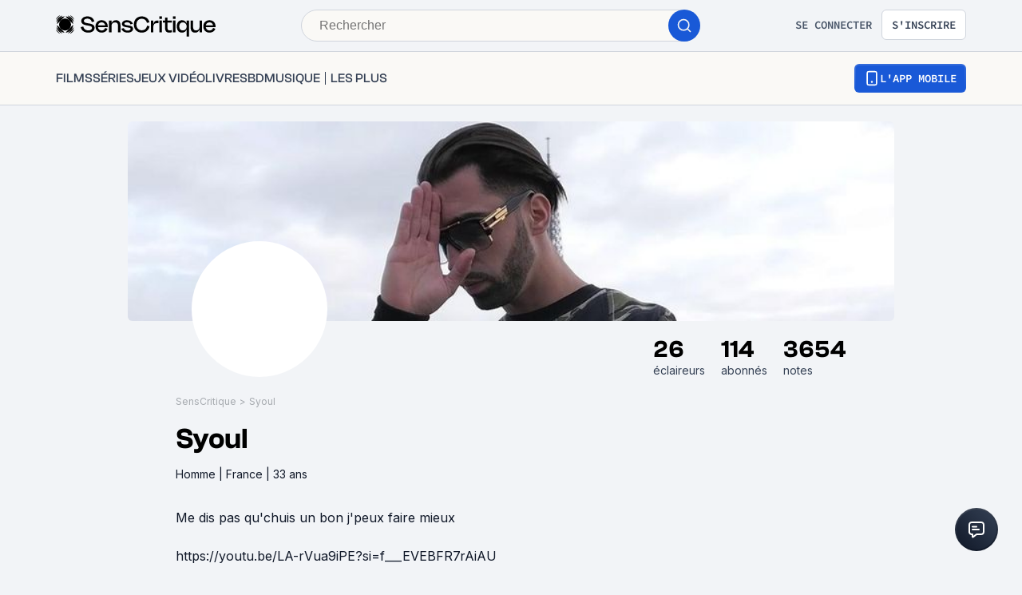

--- FILE ---
content_type: text/html; charset=utf-8
request_url: https://www.senscritique.com/Syoul
body_size: 72574
content:
<!DOCTYPE html><html lang="fr"><head><meta charSet="utf-8"/><meta name="viewport" content="width=device-width"/><meta name="robots" content="index,follow,max-snippet:-1"/><meta name="author" content="SensCritique"/><meta name="country" content="France"/><meta name="geo.position" content="48.8685823;2.3480648"/><meta name="geo.country" content="FR"/><meta name="ICBM" content="48.8685823,2.3480648"/><meta property="fb:pages" content="127524802986"/><link href="/app-icons/apple-touch-icon-57x57.png" rel="apple-touch-icon" sizes="57x57"/><link href="/app-icons/apple-touch-icon-60x60.png" rel="apple-touch-icon" sizes="60x60"/><link href="/app-icons/apple-touch-icon-72x72.png" rel="apple-touch-icon" sizes="72x72"/><link href="/app-icons/apple-touch-icon-76x76.png" rel="apple-touch-icon" sizes="76x76"/><link href="/app-icons/apple-touch-icon-114x114.png" rel="apple-touch-icon" sizes="114x114"/><link href="/app-icons/apple-touch-icon-120x120.png" rel="apple-touch-icon" sizes="120x120"/><link href="/app-icons/apple-touch-icon-144x144.png" rel="apple-touch-icon" sizes="144x144"/><link href="/app-icons/apple-touch-icon-152x152.png" rel="apple-touch-icon" sizes="152x152"/><link href="/app-icons/apple-touch-icon-180x180.png" rel="apple-touch-icon" sizes="180x180"/><link href="/app-icons/favicon-16x16.png" rel="icon" sizes="16x16" type="image/png"/><link href="/app-icons/favicon-32x32.png" rel="icon" sizes="32x32" type="image/png"/><link href="/app-icons/android-chrome-192x192.png" rel="shortcut icon" sizes="192x192" type="image/png"/><link href="/app-icons/android-chrome-256x256.png" rel="shortcut icon" sizes="256x256" type="image/png"/><link href="/site.webmanifest" rel="manifest"/><link color="#5bbad5" href="/safari-pinned-tab.svg" rel="mask-icon"/><meta content="#ffffff" name="theme-color"/><meta content="app-id=1189602068" name="apple-itunes-app"/><meta property="og:site_name" content="SensCritique"/><meta name="twitter:site" content="@SensCritique"/><meta name="twitter:card" content="summary_large_image"/><link rel="canonical" href="https://www.senscritique.com/Syoul"/><title>Profil culturel et avis de Syoul - SensCritique</title><meta name="description" content="Profil SensCritique de Syoul. Venez y découvrir ses réactions, sa collection, ses listes, ses tops ou encore ses dernières critiques."/><meta property="og:description" content="Profil SensCritique de Syoul. Venez y découvrir ses réactions, sa collection, ses listes, ses tops ou encore ses dernières critiques."/><meta name="twitter:description" content="Profil SensCritique de Syoul. Venez y découvrir ses réactions, sa collection, ses listes, ses tops ou encore ses dernières critiques."/><link rel="preload" as="image" href="https://media.senscritique.com/media/media/000016947466/800/cover.jpg"/><link rel="preload" as="image" href="https://media.senscritique.com/media/media/000007080757/145/Cest_laffiche.png"/><link rel="preload" as="image" href="https://media.senscritique.com/media/media/000014113985/145/Kurosawa.png"/><link rel="preload" as="image" href="https://media.senscritique.com/media/media/000006743815/145/Pixar.png"/><link rel="preload" as="image" href="https://media.senscritique.com/media/media/000021679979/145/Jackie_Chan.png"/><link rel="preload" as="image" href="https://media.senscritique.com/media/media/000016420085/145/Annees_1960.png"/><link rel="preload" href="/application/pub/application-desktop.png" as="image" fetchpriority="high"/><meta name="next-head-count" content="41"/><link rel="preconnect" href="https://apollo.senscritique.com"/><link rel="preload" href="/_next/static/css/461feb534857e061.css" as="style"/><link rel="stylesheet" href="/_next/static/css/461feb534857e061.css" data-n-g=""/><noscript data-n-css=""></noscript><script defer="" nomodule="" src="/_next/static/chunks/polyfills-42372ed130431b0a.js" type="a499082920c7be0aec10a590-text/javascript"></script><script defer="" src="/_next/static/chunks/4151.c0b616843eae1a25.js" type="a499082920c7be0aec10a590-text/javascript"></script><script defer="" src="/_next/static/chunks/551.6ac20cb4fa7e2495.js" type="a499082920c7be0aec10a590-text/javascript"></script><script defer="" src="/_next/static/chunks/2429.80325ac6968938a1.js" type="a499082920c7be0aec10a590-text/javascript"></script><script defer="" src="/_next/static/chunks/1270.04cd8843c20f5b37.js" type="a499082920c7be0aec10a590-text/javascript"></script><script src="/_next/static/chunks/webpack-f1e4ab8404d2c959.js" defer="" type="a499082920c7be0aec10a590-text/javascript"></script><script src="/_next/static/chunks/framework-945b357d4a851f4b.js" defer="" type="a499082920c7be0aec10a590-text/javascript"></script><script src="/_next/static/chunks/main-02af76c5071b95be.js" defer="" type="a499082920c7be0aec10a590-text/javascript"></script><script src="/_next/static/chunks/pages/_app-b950b7c7fa932336.js" defer="" type="a499082920c7be0aec10a590-text/javascript"></script><script src="/_next/static/chunks/1664-9b8ca4ecc35d08d1.js" defer="" type="a499082920c7be0aec10a590-text/javascript"></script><script src="/_next/static/chunks/7536-992b6f82c1c1b483.js" defer="" type="a499082920c7be0aec10a590-text/javascript"></script><script src="/_next/static/chunks/6812-c14997691c69d52a.js" defer="" type="a499082920c7be0aec10a590-text/javascript"></script><script src="/_next/static/chunks/5675-85ca61a982b2c926.js" defer="" type="a499082920c7be0aec10a590-text/javascript"></script><script src="/_next/static/chunks/8691-8b753823657f7353.js" defer="" type="a499082920c7be0aec10a590-text/javascript"></script><script src="/_next/static/chunks/9755-20a7dc70026dc6c7.js" defer="" type="a499082920c7be0aec10a590-text/javascript"></script><script src="/_next/static/chunks/9332-8337b87dfda2412c.js" defer="" type="a499082920c7be0aec10a590-text/javascript"></script><script src="/_next/static/chunks/6416-eb3c29820ed786e5.js" defer="" type="a499082920c7be0aec10a590-text/javascript"></script><script src="/_next/static/chunks/7920-afb91cb505fd9859.js" defer="" type="a499082920c7be0aec10a590-text/javascript"></script><script src="/_next/static/chunks/2860-ab5b1465ebcba6a9.js" defer="" type="a499082920c7be0aec10a590-text/javascript"></script><script src="/_next/static/chunks/7027-7cb0403cdeccc6f7.js" defer="" type="a499082920c7be0aec10a590-text/javascript"></script><script src="/_next/static/chunks/2229-c6b4520f821e5950.js" defer="" type="a499082920c7be0aec10a590-text/javascript"></script><script src="/_next/static/chunks/9322-868313333240d935.js" defer="" type="a499082920c7be0aec10a590-text/javascript"></script><script src="/_next/static/chunks/231-08f3990dacdbf90e.js" defer="" type="a499082920c7be0aec10a590-text/javascript"></script><script src="/_next/static/chunks/9408-395b52f317e20355.js" defer="" type="a499082920c7be0aec10a590-text/javascript"></script><script src="/_next/static/chunks/3794-5c4e3ba552dcbdbf.js" defer="" type="a499082920c7be0aec10a590-text/javascript"></script><script src="/_next/static/chunks/9888-2fb97fa1e48ea0ed.js" defer="" type="a499082920c7be0aec10a590-text/javascript"></script><script src="/_next/static/chunks/7627-adf8a2bc23ccfb4c.js" defer="" type="a499082920c7be0aec10a590-text/javascript"></script><script src="/_next/static/chunks/4392-97be413be4456319.js" defer="" type="a499082920c7be0aec10a590-text/javascript"></script><script src="/_next/static/chunks/5523-64b03c629f6c21a4.js" defer="" type="a499082920c7be0aec10a590-text/javascript"></script><script src="/_next/static/chunks/2026-571a5b9062c6d957.js" defer="" type="a499082920c7be0aec10a590-text/javascript"></script><script src="/_next/static/chunks/4594-cfa16c4511462190.js" defer="" type="a499082920c7be0aec10a590-text/javascript"></script><script src="/_next/static/chunks/3510-33908104896cdb55.js" defer="" type="a499082920c7be0aec10a590-text/javascript"></script><script src="/_next/static/chunks/431-aa3b0a37e51892c2.js" defer="" type="a499082920c7be0aec10a590-text/javascript"></script><script src="/_next/static/chunks/9407-2ea11cef72d3b944.js" defer="" type="a499082920c7be0aec10a590-text/javascript"></script><script src="/_next/static/chunks/9004-9d9f236c2cc944aa.js" defer="" type="a499082920c7be0aec10a590-text/javascript"></script><script src="/_next/static/chunks/pages/%5Busername%5D-63b8dfb7cd1665ff.js" defer="" type="a499082920c7be0aec10a590-text/javascript"></script><script src="/_next/static/43HhkGoDytnTC9O_-07fE/_buildManifest.js" defer="" type="a499082920c7be0aec10a590-text/javascript"></script><script src="/_next/static/43HhkGoDytnTC9O_-07fE/_ssgManifest.js" defer="" type="a499082920c7be0aec10a590-text/javascript"></script><style data-styled="" data-styled-version="6.1.13">.hgVBYE{margin:0 auto 0;max-width:auto;position:relative;}/*!sc*/
data-styled.g1[id="sc-14c18770-0"]{content:"hgVBYE,"}/*!sc*/
.tFaeB{font-size:16px;line-height:24px;color:#101828;margin:0;font-family:var(--font-inter);font-weight:400;}/*!sc*/
.tFaeB a{color:#2083F6;}/*!sc*/
.cdFOkN{font-size:14px;line-height:20px;color:#101828;margin:0;font-family:var(--font-inter);font-weight:600;}/*!sc*/
.cdFOkN a{color:#2083F6;}/*!sc*/
.cVzGOl{font-size:30px;line-height:32px;margin:0;font-family:var(--font-inter);font-weight:600;}/*!sc*/
.cVzGOl a{color:#2083F6;}/*!sc*/
.kwbHO{font-size:14px;line-height:20px;margin:0;font-family:var(--font-inter);font-weight:400;}/*!sc*/
.kwbHO a{color:#2083F6;}/*!sc*/
.fvgPuG{font-size:12px;line-height:18px;color:#101828;margin:0;font-family:var(--font-inter);font-weight:400;}/*!sc*/
.fvgPuG a{color:#2083F6;}/*!sc*/
.cdFOkL{font-size:14px;line-height:20px;color:#101828;margin:0;font-family:var(--font-inter);font-weight:400;}/*!sc*/
.cdFOkL a{color:#2083F6;}/*!sc*/
.tFaey{font-size:16px;line-height:24px;color:#101828;margin:0;font-family:var(--font-inter);font-weight:700;}/*!sc*/
.tFaey a{color:#2083F6;}/*!sc*/
.kuNzEX{font-size:16px;line-height:24px;color:#F5F5F6;margin:0;font-family:var(--font-inter);font-weight:400;}/*!sc*/
.kuNzEX a{color:#2083F6;}/*!sc*/
.tFaeA{font-size:16px;line-height:24px;color:#101828;margin:0;font-family:var(--font-inter);font-weight:500;}/*!sc*/
.tFaeA a{color:#2083F6;}/*!sc*/
.kuNzEW{font-size:16px;line-height:24px;color:#F5F5F6;margin:0;font-family:var(--font-inter);font-weight:500;}/*!sc*/
.kuNzEW a{color:#2083F6;}/*!sc*/
.guEVjz{font-size:14px;line-height:20px;color:#F5F5F6;margin:0;font-family:var(--font-inter);font-weight:600;}/*!sc*/
.guEVjz a{color:#2083F6;}/*!sc*/
data-styled.g2[id="sc-f84047c3-0"]{content:"tFaeB,cdFOkN,cVzGOl,kwbHO,fvgPuG,cdFOkL,tFaey,kuNzEX,tFaeA,kuNzEW,guEVjz,"}/*!sc*/
.cgWFLv{font-size:16px;line-height:24px;color:#101828;margin:0;font-family:var(--font-clashGrotesk);font-weight:500;}/*!sc*/
.cgWFLv a{color:#2083F6;}/*!sc*/
.bHIrnA{font-size:36px;line-height:44px;color:#101828;margin:0;font-family:var(--font-clashGrotesk);font-weight:600;}/*!sc*/
.bHIrnA a{color:#2083F6;}/*!sc*/
.hFiATg{font-size:30px;line-height:32px;color:#101828;margin:0;font-family:var(--font-clashGrotesk);font-weight:500;}/*!sc*/
.hFiATg a{color:#2083F6;}/*!sc*/
.dTaJmo{font-size:24px;line-height:30px;color:#101828;margin:0;font-family:var(--font-clashGrotesk);font-weight:600;}/*!sc*/
.dTaJmo a{color:#2083F6;}/*!sc*/
.ezSuwK{font-size:24px;line-height:30px;color:#F5F5F6;margin:0;font-family:var(--font-clashGrotesk);font-weight:600;}/*!sc*/
.ezSuwK a{color:#2083F6;}/*!sc*/
.cgWFLw{font-size:16px;line-height:24px;color:#101828;margin:0;font-family:var(--font-clashGrotesk);font-weight:600;}/*!sc*/
.cgWFLw a{color:#2083F6;}/*!sc*/
.eLjdYs{font-size:20px;line-height:30px;color:#101828;margin:0;font-family:var(--font-clashGrotesk);font-weight:600;}/*!sc*/
.eLjdYs a{color:#2083F6;}/*!sc*/
.gxTFJS{font-size:16px;line-height:24px;color:#F5F5F6;margin:0;font-family:var(--font-clashGrotesk);font-weight:600;}/*!sc*/
.gxTFJS a{color:#2083F6;}/*!sc*/
data-styled.g3[id="sc-f84047c3-1"]{content:"cgWFLv,bHIrnA,hFiATg,dTaJmo,ezSuwK,cgWFLw,eLjdYs,gxTFJS,"}/*!sc*/
.kLRefM{font-size:16px;line-height:24px;color:#101828;margin:0;font-family:-apple-system,BlinkMacSystemFont,"Segoe UI",Roboto,Oxygen-Sans,Ubuntu,Cantarell,"Helvetica Neue",sans-serif;font-weight:400;}/*!sc*/
.kLRefM a{color:#2083F6;}/*!sc*/
data-styled.g4[id="sc-f84047c3-2"]{content:"kLRefM,"}/*!sc*/
.kerBeY{color:#1959D7;}/*!sc*/
data-styled.g12[id="sc-d9336e28-0"]{content:"kerBeY,"}/*!sc*/
.iCLzhb{color:#1A1A1A;}/*!sc*/
.iCLzhb:hover{text-decoration:underline;}/*!sc*/
.gfTNTa{color:#1A1A1A;}/*!sc*/
data-styled.g13[id="sc-d9336e28-1"]{content:"iCLzhb,gfTNTa,"}/*!sc*/
.dmagXz{display:block;}/*!sc*/
data-styled.g16[id="sc-ed82e5ae-0"]{content:"dmagXz,"}/*!sc*/
.cnxonZ{max-width:230px;overflow:hidden;text-overflow:ellipsis;white-space:nowrap;color:#A6AAAF;display:inline-block;}/*!sc*/
data-styled.g17[id="sc-ed82e5ae-1"]{content:"cnxonZ,"}/*!sc*/
.fxdlbO{padding:0 4px 0 4px;}/*!sc*/
data-styled.g18[id="sc-ed82e5ae-2"]{content:"fxdlbO,"}/*!sc*/
.gnGvza{display:block;flex:auto;margin:0;padding:0;min-width:0;}/*!sc*/
@media (min-width:1081px){.gnGvza{padding:0 20px;}}/*!sc*/
@media (min-width:1140px){.gnGvza{padding:0 170px 0 170px;}}/*!sc*/
.dofCKu{display:block;flex:auto;margin:0;padding:0;min-width:0;}/*!sc*/
@media (min-width:1081px){.dofCKu{padding:0 20px;}}/*!sc*/
@media (min-width:1140px){.dofCKu{padding:0 20px 0 20px;}}/*!sc*/
data-styled.g19[id="sc-14e274ff-0"]{content:"gnGvza,dofCKu,"}/*!sc*/
.irINmw{position:relative;width:max-content;}/*!sc*/
data-styled.g20[id="sc-3a18d1ba-0"]{content:"irINmw,"}/*!sc*/
.bmUXTz{background-color:#FAF9F6;border-radius:4px;border:1px solid #D0D5DD;cursor:pointer;display:block;font-family:-apple-system,BlinkMacSystemFont,"Segoe UI",Roboto,Oxygen-Sans,Ubuntu,Cantarell,"Helvetica Neue",sans-serif;padding:6px 8px;width:max-content;}/*!sc*/
.bmUXTz:focus{outline:2px solid #1959D7;outline-offset:2px;}/*!sc*/
data-styled.g21[id="sc-3a18d1ba-1"]{content:"bmUXTz,"}/*!sc*/
.jQixIk{align-items:center;display:flex;align-items:center;gap:4px;}/*!sc*/
data-styled.g22[id="sc-3a18d1ba-2"]{content:"jQixIk,"}/*!sc*/
.btirxo{color:#344054;text-transform:uppercase;overflow:hidden;font-family:var(--font-sourceCodePro);}/*!sc*/
data-styled.g23[id="sc-3a18d1ba-3"]{content:"btirxo,"}/*!sc*/
.iYFYsU{background-color:transparent;display:block;width:100%;}/*!sc*/
data-styled.g26[id="sc-88ea37bc-0"]{content:"iYFYsU,"}/*!sc*/
.dJwpMk{margin:0 auto;max-width:100%;padding:0 20px;width:100%;}/*!sc*/
@media (min-width: 769px){.dJwpMk{max-width:1180px;padding:0 20px;}}/*!sc*/
data-styled.g27[id="sc-9096b87d-0"]{content:"dJwpMk,"}/*!sc*/
.jNtrde{display:block;flex:auto;margin:0;}/*!sc*/
@media (min-width: 811px){.jNtrde{display:flex;}}/*!sc*/
@media (min-width: 1025px){.jNtrde{display:flex;margin-left:-20px;margin-right:-20px;}}/*!sc*/
data-styled.g28[id="sc-9096b87d-1"]{content:"jNtrde,"}/*!sc*/
.fzUKEN{display:flex;gap:16px;}/*!sc*/
data-styled.g29[id="sc-bb1caac0-0"]{content:"fzUKEN,"}/*!sc*/
.fDWFvI{position:fixed;bottom:15px;right:10px;z-index:10;}/*!sc*/
@media (min-width: 414px){.fDWFvI{position:relative;bottom:0;right:0;}}/*!sc*/
data-styled.g30[id="sc-ed3599c7-0"]{content:"fDWFvI,"}/*!sc*/
.jstMMl{border:none;padding:0;cursor:pointer;display:flex;align-items:center;justify-content:center;width:54px;height:54px;border-radius:50%;background:linear-gradient(180deg,#3a4353 0%,#101828 100%);}/*!sc*/
.jstMMl:active{background:#1959d7;}/*!sc*/
.jstMMl:focus{background:#1959d7;}/*!sc*/
data-styled.g31[id="sc-ed3599c7-1"]{content:"jstMMl,"}/*!sc*/
.jxqDea{width:50px;height:50px;display:flex;align-items:center;justify-content:center;border-radius:50%;background:linear-gradient(45deg,#101828 0%,#344054 100%);}/*!sc*/
data-styled.g32[id="sc-ed3599c7-2"]{content:"jxqDea,"}/*!sc*/
.ZpnqK{padding:8px 12px;align-items:center;background:transparent;border-radius:6px;cursor:pointer;display:flex;justify-content:center;max-width:none;text-align:center;position:relative;text-transform:uppercase;font-family:var(--font-sourceCodePro);font-weight:600;gap:6px;background:linear-gradient(#356DDC,#1A5AD7);color:#FFFFFF;width:auto;}/*!sc*/
.ZpnqK span{font-size:14px;line-height:20px;}/*!sc*/
.ZpnqK:focus{outline:2px solid #1959D7;outline-offset:2px;}/*!sc*/
.ZpnqK.variant-destructive:focus{outline:2px solid #F04438;}/*!sc*/
@media (min-width: 769px){.ZpnqK{max-width:100%;}}/*!sc*/
.ZpnqK:before{content:'';position:absolute;top:2px;left:2px;bottom:2px;right:2px;border-radius:4px;background:#1959D7;}/*!sc*/
.ZpnqK:hover{border-width:2px;background:linear-gradient( #3061be,#144BB5 );}/*!sc*/
.ZpnqK:hover:before{background:#144BB5;}/*!sc*/
.ZpnqK:disabled{background:#F2F4F7;color:#667085;}/*!sc*/
.ZpnqK:disabled span{color:#667085;}/*!sc*/
.ZpnqK:disabled:before{background:#F2F4F7;}/*!sc*/
.ZpnqK span{color:#FFFFFF;position:relative;}/*!sc*/
.ZpnqK span.hoverText{display:none;}/*!sc*/
@media (min-width: 769px){.ZpnqK{width:auto;}.ZpnqK:hover span.hoverText{display:none;}.ZpnqK:hover span.currentText{display:flex;}}/*!sc*/
data-styled.g35[id="sc-f2315a90-0"]{content:"ZpnqK,"}/*!sc*/
.iKgzCM{padding:8px 12px;align-items:center;background:transparent;border-radius:6px;cursor:pointer;display:flex;justify-content:center;max-width:none;text-align:center;position:relative;text-transform:uppercase;font-family:var(--font-sourceCodePro);font-weight:600;gap:6px;background-color:#FFFFFF;color:#344054;border:1px solid #D0D5DD;width:auto;}/*!sc*/
.iKgzCM span{font-size:14px;line-height:20px;}/*!sc*/
.iKgzCM:focus{outline:2px solid #1959D7;outline-offset:2px;}/*!sc*/
.iKgzCM.variant-destructive:focus{outline:2px solid #F04438;}/*!sc*/
@media (min-width: 769px){.iKgzCM{max-width:100%;}}/*!sc*/
.iKgzCM span{color:#344054;}/*!sc*/
.iKgzCM:hover{background-color:#FAF9F6;}/*!sc*/
.iKgzCM:disabled{background-color:#F2F4F7;border-color:#E4E7EC;}/*!sc*/
.iKgzCM.variant-destructive{background-color:#FFFFFF;border:1px solid #FDA29B;}/*!sc*/
.iKgzCM.variant-destructive span{color:#B42318;}/*!sc*/
.iKgzCM.variant-destructive:hover{background-color:#FEF3F2;color:#912018;border:1px solid #FDA29B;}/*!sc*/
.iKgzCM.variant-destructive:disabled{background-color:#F2F4F7;border-color:#E4E7EC;}/*!sc*/
@media (min-width: 769px){.iKgzCM{width:auto;}.iKgzCM:hover span.hoverText{display:none;}.iKgzCM:hover span.currentText{display:flex;}}/*!sc*/
.fkSXZS{padding:8px 12px;align-items:center;background:transparent;border-radius:6px;cursor:pointer;display:flex;justify-content:center;max-width:none;text-align:center;position:relative;text-transform:uppercase;font-family:var(--font-sourceCodePro);font-weight:600;gap:6px;background-color:#FFFFFF;color:#344054;border:1px solid #D0D5DD;width:auto;}/*!sc*/
.fkSXZS span{font-size:14px;line-height:20px;}/*!sc*/
.fkSXZS:focus{outline:2px solid #1959D7;outline-offset:2px;}/*!sc*/
.fkSXZS.variant-destructive:focus{outline:2px solid #F04438;}/*!sc*/
@media (min-width: 769px){.fkSXZS{max-width:none;}}/*!sc*/
.fkSXZS span{color:#344054;}/*!sc*/
.fkSXZS:hover{background-color:#FAF9F6;}/*!sc*/
.fkSXZS:disabled{background-color:#F2F4F7;border-color:#E4E7EC;}/*!sc*/
.fkSXZS.variant-destructive{background-color:#FFFFFF;border:1px solid #FDA29B;}/*!sc*/
.fkSXZS.variant-destructive span{color:#B42318;}/*!sc*/
.fkSXZS.variant-destructive:hover{background-color:#FEF3F2;color:#912018;border:1px solid #FDA29B;}/*!sc*/
.fkSXZS.variant-destructive:disabled{background-color:#F2F4F7;border-color:#E4E7EC;}/*!sc*/
@media (min-width: 769px){.fkSXZS{width:auto;}.fkSXZS:hover span.hoverText{display:none;}.fkSXZS:hover span.currentText{display:flex;}}/*!sc*/
.hiiiCd{padding:6px;align-items:center;background:transparent;border-radius:6px;cursor:default;display:flex;justify-content:center;max-width:none;text-align:center;position:relative;text-transform:uppercase;font-family:var(--font-sourceCodePro);font-weight:600;gap:6px;background-color:#FFFFFF;color:#344054;border:1px solid #D0D5DD;width:auto;}/*!sc*/
.hiiiCd span{font-size:14px;line-height:20px;}/*!sc*/
.hiiiCd:focus{outline:2px solid #1959D7;outline-offset:2px;}/*!sc*/
.hiiiCd.variant-destructive:focus{outline:2px solid #F04438;}/*!sc*/
@media (min-width: 769px){.hiiiCd{max-width:100%;}}/*!sc*/
.hiiiCd span{color:#344054;}/*!sc*/
.hiiiCd:hover{background-color:#FAF9F6;}/*!sc*/
.hiiiCd:disabled{background-color:#F2F4F7;border-color:#E4E7EC;}/*!sc*/
.hiiiCd.variant-destructive{background-color:#FFFFFF;border:1px solid #FDA29B;}/*!sc*/
.hiiiCd.variant-destructive span{color:#B42318;}/*!sc*/
.hiiiCd.variant-destructive:hover{background-color:#FEF3F2;color:#912018;border:1px solid #FDA29B;}/*!sc*/
.hiiiCd.variant-destructive:disabled{background-color:#F2F4F7;border-color:#E4E7EC;}/*!sc*/
@media (min-width: 769px){.hiiiCd{width:auto;}.hiiiCd:hover span.hoverText{display:none;}.hiiiCd:hover span.currentText{display:flex;}}/*!sc*/
.cYsnat{padding:6px;align-items:center;background:transparent;border-radius:6px;cursor:pointer;display:flex;justify-content:center;max-width:none;text-align:center;position:relative;text-transform:uppercase;font-family:var(--font-sourceCodePro);font-weight:600;gap:6px;background-color:#FFFFFF;color:#344054;border:1px solid #D0D5DD;width:auto;}/*!sc*/
.cYsnat span{font-size:14px;line-height:20px;}/*!sc*/
.cYsnat:focus{outline:2px solid #1959D7;outline-offset:2px;}/*!sc*/
.cYsnat.variant-destructive:focus{outline:2px solid #F04438;}/*!sc*/
@media (min-width: 769px){.cYsnat{max-width:100%;}}/*!sc*/
.cYsnat span{color:#344054;}/*!sc*/
.cYsnat:hover{background-color:#FAF9F6;}/*!sc*/
.cYsnat:disabled{background-color:#F2F4F7;border-color:#E4E7EC;}/*!sc*/
.cYsnat.variant-destructive{background-color:#FFFFFF;border:1px solid #FDA29B;}/*!sc*/
.cYsnat.variant-destructive span{color:#B42318;}/*!sc*/
.cYsnat.variant-destructive:hover{background-color:#FEF3F2;color:#912018;border:1px solid #FDA29B;}/*!sc*/
.cYsnat.variant-destructive:disabled{background-color:#F2F4F7;border-color:#E4E7EC;}/*!sc*/
@media (min-width: 769px){.cYsnat{width:auto;}.cYsnat:hover span.hoverText{display:none;}.cYsnat:hover span.currentText{display:flex;}}/*!sc*/
data-styled.g36[id="sc-f2315a90-1"]{content:"iKgzCM,fkSXZS,hiiiCd,cYsnat,"}/*!sc*/
.ibAjUU{padding:10px 14px;align-items:center;background:transparent;border-radius:6px;cursor:pointer;display:flex;justify-content:center;max-width:none;text-align:center;position:relative;text-transform:uppercase;font-family:var(--font-sourceCodePro);font-weight:600;gap:6px;background-color:transparent;color:#CECFD2;padding:0;}/*!sc*/
.ibAjUU span{font-size:14px;line-height:20px;}/*!sc*/
.ibAjUU:focus{outline:2px solid #1959D7;outline-offset:2px;}/*!sc*/
.ibAjUU.variant-destructive:focus{outline:2px solid #F04438;}/*!sc*/
@media (min-width: 769px){.ibAjUU{max-width:100%;}}/*!sc*/
.ibAjUU span{color:#CECFD2;}/*!sc*/
data-styled.g37[id="sc-f2315a90-2"]{content:"ibAjUU,"}/*!sc*/
.gVBHtf{padding:8px 12px;align-items:center;background:transparent;border-radius:6px;cursor:pointer;display:flex;justify-content:center;max-width:none;text-align:center;position:relative;text-transform:uppercase;font-family:var(--font-sourceCodePro);font-weight:600;gap:6px;display:flex;gap:6px;}/*!sc*/
.gVBHtf span{font-size:14px;line-height:20px;}/*!sc*/
.gVBHtf:focus{outline:2px solid #1959D7;outline-offset:2px;}/*!sc*/
.gVBHtf.variant-destructive:focus{outline:2px solid #F04438;}/*!sc*/
@media (min-width: 769px){.gVBHtf{max-width:100%;}}/*!sc*/
.gVBHtf span{align-items:center;color:#475467;display:flex;}/*!sc*/
.gVBHtf span.hoverText{display:none;}/*!sc*/
.gVBHtf:hover{background-color:#FAF9F6;}/*!sc*/
.gVBHtf:disabled{background-color:transparent;color:#667085;}/*!sc*/
.gVBHtf:disabled span{color:#667085;}/*!sc*/
.cISfZi{padding:6px;align-items:center;background:transparent;border-radius:6px;cursor:pointer;display:flex;justify-content:center;max-width:none;text-align:center;position:relative;text-transform:uppercase;font-family:var(--font-sourceCodePro);font-weight:600;gap:6px;display:flex;gap:6px;}/*!sc*/
.cISfZi span{font-size:14px;line-height:20px;}/*!sc*/
.cISfZi:focus{outline:2px solid #1959D7;outline-offset:2px;}/*!sc*/
.cISfZi.variant-destructive:focus{outline:2px solid #F04438;}/*!sc*/
@media (min-width: 769px){.cISfZi{max-width:100%;}}/*!sc*/
.cISfZi span{align-items:center;color:#475467;display:flex;}/*!sc*/
.cISfZi span.hoverText{display:none;}/*!sc*/
.cISfZi:hover{background-color:#FAF9F6;}/*!sc*/
.cISfZi:disabled{background-color:transparent;color:#667085;}/*!sc*/
.cISfZi:disabled span{color:#667085;}/*!sc*/
.esNlzG{padding:6px 8px;align-items:center;background:transparent;border-radius:6px;cursor:pointer;display:flex;justify-content:center;max-width:none;text-align:center;position:relative;text-transform:uppercase;font-family:var(--font-sourceCodePro);font-weight:600;gap:6px;display:flex;gap:6px;}/*!sc*/
.esNlzG span{font-size:14px;line-height:20px;}/*!sc*/
.esNlzG:focus{outline:2px solid #1959D7;outline-offset:2px;}/*!sc*/
.esNlzG.variant-destructive:focus{outline:2px solid #F04438;}/*!sc*/
@media (min-width: 769px){.esNlzG{max-width:100%;}}/*!sc*/
.esNlzG span{align-items:center;color:#475467;display:flex;}/*!sc*/
.esNlzG span.hoverText{display:none;}/*!sc*/
.esNlzG:hover{background-color:#FAF9F6;}/*!sc*/
.esNlzG:disabled{background-color:transparent;color:#667085;}/*!sc*/
.esNlzG:disabled span{color:#667085;}/*!sc*/
data-styled.g38[id="sc-f2315a90-3"]{content:"gVBHtf,cISfZi,esNlzG,"}/*!sc*/
.bhoEiT{position:relative;display:flex;}/*!sc*/
data-styled.g41[id="sc-f2315a90-6"]{content:"bhoEiT,"}/*!sc*/
.khyZSq{font-family:var(--font-sourceCodePro);font-weight:600;}/*!sc*/
data-styled.g43[id="sc-f2315a90-8"]{content:"khyZSq,"}/*!sc*/
.jRskVz{display:flex;gap:16px;}/*!sc*/
data-styled.g44[id="sc-837d0715-0"]{content:"jRskVz,"}/*!sc*/
.ioMWfa{display:flex;align-items:baseline;gap:8px;padding:7px 12px;border:1px solid #FFFFFF;border-radius:4px;}/*!sc*/
.ioMWfa:hover{background-color:#1F242F;}/*!sc*/
data-styled.g45[id="sc-837d0715-1"]{content:"ioMWfa,"}/*!sc*/
.iZRYsd{display:flex;flex-direction:column;gap:16px;background-color:#161B26;border-radius:8px;border:2px solid #333741;padding:24px 24px 0 24px;}/*!sc*/
@media (min-width: 1025px){.iZRYsd{flex-direction:row;padding:0;}}/*!sc*/
data-styled.g46[id="sc-acd60cef-0"]{content:"iZRYsd,"}/*!sc*/
.rTpul{display:flex;flex-direction:column;gap:20px;align-items:flex-start;}/*!sc*/
@media (min-width: 1025px){.rTpul{margin:38px 0 0 53px;}}/*!sc*/
@media (min-width: 414px){.rTpul{flex:1 1 0;}}/*!sc*/
data-styled.g47[id="sc-acd60cef-1"]{content:"rTpul,"}/*!sc*/
.jHnYiD{display:flex;flex-direction:column;gap:8px;}/*!sc*/
.jHnYiD .sc-f84047c3-1{color:#F5F5F6;font-size:24px;line-height:28px;}/*!sc*/
@media (min-width: 414px){.jHnYiD .sc-f84047c3-1{font-size:30px;line-height:32px;}}/*!sc*/
.jHnYiD .sc-f84047c3-0{color:#CECFD2;font-size:16px;line-height:24px;}/*!sc*/
data-styled.g48[id="sc-acd60cef-2"]{content:"jHnYiD,"}/*!sc*/
.dkGrjY{position:relative;width:100%;height:150px;}/*!sc*/
@media (min-width: 375px){.dkGrjY{height:185px;}}/*!sc*/
@media (min-width: 1025px){.dkGrjY{height:300px;flex:1 1 0;display:flex;justify-content:center;}}/*!sc*/
data-styled.g49[id="sc-acd60cef-3"]{content:"dkGrjY,"}/*!sc*/
.BYLXY{display:flex;flex-direction:column;}/*!sc*/
@media (min-width: 375px){.BYLXY{flex-direction:row;}}/*!sc*/
data-styled.g50[id="sc-acd60cef-4"]{content:"BYLXY,"}/*!sc*/
.jIOwwZ{align-items:center;display:flex;flex-direction:column;width:100%;align-items:flex-start;gap:20px;}/*!sc*/
data-styled.g51[id="sc-4f506908-0"]{content:"jIOwwZ,"}/*!sc*/
.tldVn{display:grid;grid-gap:8px;}/*!sc*/
@media (min-width: 769px){.tldVn{align-items:flex-start;display:flex;flex-direction:column;width:auto;}}/*!sc*/
data-styled.g52[id="sc-4f506908-1"]{content:"tldVn,"}/*!sc*/
.eCwTec{cursor:pointer;}/*!sc*/
data-styled.g53[id="sc-4f506908-2"]{content:"eCwTec,"}/*!sc*/
.kEnTXt{display:flex;flex-direction:column;}/*!sc*/
data-styled.g54[id="sc-4f506908-3"]{content:"kEnTXt,"}/*!sc*/
.ejLPGH{color:#F5F5F6;font-size:16px;line-height:24px;}/*!sc*/
data-styled.g55[id="sc-4f506908-4"]{content:"ejLPGH,"}/*!sc*/
.cbTnyA{display:grid;grid-template-columns:repeat(2,1fr);margin-bottom:40px;width:100%;grid-gap:16px;}/*!sc*/
@media (min-width: 769px){.cbTnyA{border-bottom:none;column-gap:12px;display:grid;grid-template-columns:repeat(6,1fr);margin-bottom:48px;}}/*!sc*/
data-styled.g56[id="sc-4f506908-5"]{content:"cbTnyA,"}/*!sc*/
.wRsFk{color:#CECFD2;font-size:16px;line-height:24px;}/*!sc*/
data-styled.g57[id="sc-4f506908-6"]{content:"wRsFk,"}/*!sc*/
.fxjgTW{color:#F5F5F6;font-size:24px;line-height:28px;margin-bottom:4px;}/*!sc*/
data-styled.g58[id="sc-4f506908-7"]{content:"fxjgTW,"}/*!sc*/
.bXFjkC{align-items:center;display:flex;flex-direction:row;justify-content:space-between;width:100%;}/*!sc*/
@media (min-width: 769px){.bXFjkC{flex-direction:row;justify-content:space-between;margin-bottom:48px;}}/*!sc*/
data-styled.g59[id="sc-4f506908-8"]{content:"bXFjkC,"}/*!sc*/
.eGesay{color:#CECFD2;display:flex;flex-direction:column;gap:12px;}/*!sc*/
.eGesay a{color:#CECFD2;}/*!sc*/
@media (min-width: 769px){.eGesay{flex-direction:row;justify-content:flex-start;margin-bottom:0;}}/*!sc*/
data-styled.g60[id="sc-4f506908-9"]{content:"eGesay,"}/*!sc*/
.ivpekb{align-items:center;background-color:#070A12;bottom:0;display:flex;flex-direction:column;margin-bottom:-45px;padding:40px 0 40px 0;position:relative;width:100%;}/*!sc*/
data-styled.g61[id="sc-4f506908-10"]{content:"ivpekb,"}/*!sc*/
.dZqrKA{display:flex;flex-direction:row;gap:20px;margin-bottom:20px;}/*!sc*/
@media (min-width: 769px){.dZqrKA{gap:8px;margin-bottom:0px;}}/*!sc*/
data-styled.g62[id="sc-4f506908-11"]{content:"dZqrKA,"}/*!sc*/
.dprmHe{display:flex;flex-direction:row;justify-content:center;}/*!sc*/
@media (min-width: 769px){.dprmHe{align-items:flex-start;justify-content:flex-start;}}/*!sc*/
data-styled.g63[id="sc-4f506908-12"]{content:"dprmHe,"}/*!sc*/
@media (min-width: 769px){.fEByNU{align-items:center;display:grid;grid-gap:8px;position:fixed;right:30px;bottom:30px;}}/*!sc*/
data-styled.g64[id="sc-4f506908-13"]{content:"fEByNU,"}/*!sc*/
.dMrucP{margin-bottom:48px;}/*!sc*/
data-styled.g66[id="sc-4f506908-15"]{content:"dMrucP,"}/*!sc*/
.dXHtJp{color:#1959D7;cursor:pointer;}/*!sc*/
data-styled.g70[id="sc-b78bcc5d-0"]{content:"dXHtJp,"}/*!sc*/
.cFbIWV a,.cFbIWV span{display:inline;}/*!sc*/
.cFbIWV a:hover{color:#2083F6;}/*!sc*/
data-styled.g71[id="sc-1abd7b43-0"]{content:"cFbIWV,"}/*!sc*/
.eMwulE{overflow-wrap:anywhere;}/*!sc*/
data-styled.g72[id="sc-1abd7b43-1"]{content:"eMwulE,"}/*!sc*/
.cudWCo{align-items:center;background:#FFFFFF;border-radius:50%;color:#FFFFFF;display:flex;flex-direction:row;font-family:'Sora',sans-serif;font-size:24px;font-weight:600;height:40px;justify-content:center;line-height:24px;width:40px;background:rgba(26,26,26,0.7);border-radius:1px;color:#FFFFFF;font-size:14px;font-weight:600;height:30px;width:53px;border:none;color:#2FC46F;border-color:#2FC46F;background:transparent;backdrop-filter:none;-webkit-backdrop-filter:none;height:auto;width:auto;gap:6px;}/*!sc*/
.cudWCo .sc-f84047c3-1{font-size:20px;line-height:20px;}/*!sc*/
@media (min-width: 414px){.cudWCo .sc-f84047c3-1{font-size:20px;line-height:20px;}}/*!sc*/
.cudWCo .sc-f84047c3-1{color:#2FC46F;}/*!sc*/
data-styled.g109[id="sc-6a26fe8d-5"]{content:"cudWCo,"}/*!sc*/
.kZlNfo{border:10px solid #FFFFFF;background-color:#FFFFFF;border-radius:50%;box-sizing:border-box;height:170px;display:block;width:170px;}/*!sc*/
.jwKGdI{border:1px solid #1A1A1A;border-radius:50%;box-sizing:border-box;height:30px;display:block;width:30px;}/*!sc*/
.ddyUaE{border:1px solid #1A1A1A;border-radius:50%;box-sizing:border-box;height:32px;display:block;width:32px;}/*!sc*/
data-styled.g113[id="sc-fbb9f6f9-0"]{content:"kZlNfo,jwKGdI,ddyUaE,"}/*!sc*/
.fpLesp{border-radius:50%;display:block;height:100%;width:100%;max-width:100%;max-height:100%;object-fit:cover;opacity:1;position:relative;}/*!sc*/
.fpLesp >span{position:static!important;}/*!sc*/
.fpLesp img{border-radius:50%;object-fit:cover;}/*!sc*/
data-styled.g114[id="sc-fbb9f6f9-1"]{content:"fpLesp,"}/*!sc*/
.gFZnuB span{position:unset;}/*!sc*/
data-styled.g119[id="sc-fbb9f6f9-6"]{content:"gFZnuB,"}/*!sc*/
.gWDRPh{position:relative;height:auto;width:140px;}/*!sc*/
.dCuUHz{position:relative;height:auto;width:139.02946273830156px;}/*!sc*/
.iriqPm{position:relative;height:auto;width:39.705882352941174px;}/*!sc*/
.GuZjU{position:relative;height:auto;width:39.69642857142857px;}/*!sc*/
data-styled.g125[id="sc-65be26a3-1"]{content:"gWDRPh,dCuUHz,iriqPm,GuZjU,"}/*!sc*/
.bnHEPw{position:relative;height:auto;width:30px;height:auto!important;display:flex;margin:0 auto;}/*!sc*/
.bnHEPw div{height:auto!important;}/*!sc*/
.hOdzTO{position:relative;height:auto;width:140px;height:auto!important;display:flex;margin:0 auto;}/*!sc*/
.hOdzTO div{height:auto!important;}/*!sc*/
.jYOJvM{position:relative;height:auto;width:139.02946273830156px;height:auto!important;display:flex;margin:0 auto;}/*!sc*/
.jYOJvM div{height:auto!important;}/*!sc*/
.kaLzDd{position:relative;height:auto;width:39.705882352941174px;height:auto!important;display:flex;margin:0 auto;}/*!sc*/
.kaLzDd div{height:auto!important;}/*!sc*/
.eajHeL{position:relative;height:auto;width:39.69642857142857px;height:auto!important;display:flex;margin:0 auto;}/*!sc*/
.eajHeL div{height:auto!important;}/*!sc*/
data-styled.g126[id="sc-65be26a3-2"]{content:"bnHEPw,hOdzTO,jYOJvM,kaLzDd,eajHeL,"}/*!sc*/
.kjVhtg{align-items:flex-start;object-fit:contain;width:100%;border-radius:0;display:flex;margin:0 auto;}/*!sc*/
.kjVhtg img{object-fit:contain;border-radius:0;overflow:hidden;margin:0 auto;}/*!sc*/
.crOmQU{align-items:flex-start;object-fit:contain;width:100%;border-radius:2px;display:flex;margin:0 auto;height:140px!important;}/*!sc*/
.crOmQU img{object-fit:contain;border-radius:2px;overflow:hidden;margin:0 auto;}/*!sc*/
.hUyHac{align-items:flex-start;object-fit:contain;width:100%;border-radius:2px;display:flex;margin:0 auto;}/*!sc*/
.hUyHac img{object-fit:contain;border-radius:2px;overflow:hidden;margin:0 auto;}/*!sc*/
data-styled.g134[id="sc-65be26a3-10"]{content:"kjVhtg,crOmQU,hUyHac,"}/*!sc*/
.iLynAm{display:inline-block;position:relative;}/*!sc*/
data-styled.g138[id="sc-9ddc3db1-0"]{content:"iLynAm,"}/*!sc*/
.gKnmSu{display:block;font-size:14px;line-height:20px;font-weight:500;height:40px;word-wrap:break-word;white-space:normal;text-overflow:ellipsis;overflow:hidden;width:100%;-webkit-line-clamp:2;display:-webkit-box;-webkit-box-orient:vertical;}/*!sc*/
data-styled.g154[id="sc-6dddd557-0"]{content:"gKnmSu,"}/*!sc*/
.cCaByy{background:#070A12;padding:11px;position:relative;width:164px;border:1px solid #333741;border-radius:4px;}/*!sc*/
.cCaByy .sc-6dddd557-0{color:#F5F5F6;}/*!sc*/
.cCaByy>div{height:100%;width:100%;}/*!sc*/
data-styled.g155[id="sc-6dddd557-1"]{content:"cCaByy,"}/*!sc*/
.iMoECF{margin:0 auto;position:relative;}/*!sc*/
data-styled.g156[id="sc-6dddd557-2"]{content:"iMoECF,"}/*!sc*/
.etPabS{display:flex;height:100%;flex-direction:column;gap:8px;align-items:center;justify-content:space-between;}/*!sc*/
.etPabS>div:first-child{height:100%;width:100%;gap:8px;display:flex;flex-direction:column;align-items:center;}/*!sc*/
data-styled.g157[id="sc-6dddd557-3"]{content:"etPabS,"}/*!sc*/
.ckaXrX{display:flex;flex-direction:row;justify-content:space-between;width:100%;height:24px;}/*!sc*/
data-styled.g161[id="sc-6dddd557-7"]{content:"ckaXrX,"}/*!sc*/
.eusVFn{display:flex;flex-direction:column;width:100%;gap:8px;}/*!sc*/
data-styled.g163[id="sc-6dddd557-9"]{content:"eusVFn,"}/*!sc*/
.bDTXry{position:relative;}/*!sc*/
data-styled.g164[id="sc-6dddd557-10"]{content:"bDTXry,"}/*!sc*/
.jyOKGd{color:#101828;list-style:none;text-transform:uppercase;transition:0.1s;font-family:var(--font-sourceCodePro);font-size:18px;line-height:28px;}/*!sc*/
.jyOKGd a{color:#101828;transition:0.1s;}/*!sc*/
.jyOKGd:hover,.jyOKGd a:hover{color:#1A1A1A;}/*!sc*/
@media (min-width: 414px){.jyOKGd{font-size:20px;}}/*!sc*/
data-styled.g183[id="sc-a62dc7b5-0"]{content:"jyOKGd,"}/*!sc*/
.uWJhh{-ms-overflow-style:none;align-items:flex-end;border-bottom:1px solid #434850;display:grid;margin-bottom:8px;overflow-x:scroll;padding-bottom:8px;scrollbar-width:none;width:100%;}/*!sc*/
@media (min-width: 1025px){.uWJhh{margin-bottom:10px;grid-template-columns:auto max-content;}}/*!sc*/
.uWJhh::-webkit-scrollbar{display:none;}/*!sc*/
.iZrhK{-ms-overflow-style:none;align-items:flex-end;border-bottom:1px solid #434850;display:grid;margin-bottom:8px;overflow-x:visible;padding-bottom:8px;scrollbar-width:none;width:100%;}/*!sc*/
@media (min-width: 1025px){.iZrhK{margin-bottom:10px;grid-template-columns:auto max-content;}}/*!sc*/
.iZrhK::-webkit-scrollbar{display:none;}/*!sc*/
data-styled.g184[id="sc-c2537e02-0"]{content:"uWJhh,iZrhK,"}/*!sc*/
.gRwQlC{display:flex;overflow:hidden;gap:16px;white-space:normal;}/*!sc*/
data-styled.g185[id="sc-c2537e02-1"]{content:"gRwQlC,"}/*!sc*/
.eUsCkx{margin-top:8px;}/*!sc*/
.eUsCkx>a{color:#1959D7;}/*!sc*/
@media (min-width: 1025px){.eUsCkx{margin-top:0;padding-left:12px;}}/*!sc*/
data-styled.g187[id="sc-c2537e02-3"]{content:"eUsCkx,"}/*!sc*/
.Gmbnz{cursor:pointer;}/*!sc*/
.Gmbnz>span{color:#101828;}/*!sc*/
@media (min-width: 769px){.Gmbnz{max-width:720px;overflow:hidden;text-overflow:ellipsis;white-space:nowrap;}}/*!sc*/
.cZxzuO{cursor:initial;}/*!sc*/
.cZxzuO>span{color:#101828;}/*!sc*/
@media (min-width: 769px){.cZxzuO{max-width:720px;overflow:hidden;text-overflow:ellipsis;white-space:nowrap;}}/*!sc*/
data-styled.g190[id="sc-c2537e02-6"]{content:"Gmbnz,cZxzuO,"}/*!sc*/
.giDXuQ{cursor:pointer;}/*!sc*/
data-styled.g191[id="sc-c2537e02-7"]{content:"giDXuQ,"}/*!sc*/
.fQXWuj{align-items:center;display:grid;grid-template-columns:max-content 1fr;height:100%;cursor:pointer;padding:16px;background-color:transparent;border-top-left-radius:0;border-top-right-radius:0;}/*!sc*/
@media screen and (min-width:1024px){.fQXWuj{background:transparent;border-radius:0;padding:0;}.fQXWuj .sc-17010cc3-0{display:none;}.fQXWuj:hover .sc-17010cc3-0{display:block;}.fQXWuj .sc-17010cc3-0{transform:translateX(0);left:0;}.fQXWuj .sc-17010cc3-0>div>div:before{left:20px;}}/*!sc*/
.kGmchc{align-items:center;display:grid;grid-template-columns:max-content 1fr;height:100%;cursor:pointer;padding:16px;background-color:transparent;border-top-left-radius:0;border-top-right-radius:0;}/*!sc*/
@media screen and (min-width:1024px){.kGmchc{background:transparent;border-radius:0;padding:0;}.kGmchc .sc-17010cc3-0{display:none;}.kGmchc:hover .sc-17010cc3-0{display:block;}}/*!sc*/
data-styled.g251[id="sc-17010cc3-1"]{content:"fQXWuj,kGmchc,"}/*!sc*/
.dQPVRO{align-items:center;color:#344054;display:flex;justify-content:space-between;text-transform:uppercase;width:100%;font-size:16px;line-height:20px;}/*!sc*/
@media (min-width: 1025px){.dQPVRO{justify-content:initial;padding:4px 0;}}/*!sc*/
data-styled.g255[id="sc-17010cc3-5"]{content:"dQPVRO,"}/*!sc*/
.cCGToG{display:flex;flex-direction:column;}/*!sc*/
data-styled.g258[id="sc-17010cc3-8"]{content:"cCGToG,"}/*!sc*/
.cmVuOD{display:flex;flex-direction:column;width:100%;}/*!sc*/
@media screen and (min-width:1024px){.cmVuOD{flex-direction:row;padding-top:0;width:initial;gap:24px;align-items:center;}}/*!sc*/
data-styled.g260[id="sc-fd6d7d76-0"]{content:"cmVuOD,"}/*!sc*/
.dHyotE{position:relative;}/*!sc*/
@media screen and (min-width:1024px){.dHyotE{margin-bottom:0;border-radius:0;}}/*!sc*/
data-styled.g261[id="sc-fd6d7d76-1"]{content:"dHyotE,"}/*!sc*/
.cLuPNH{width:1px;background-color:#344054;margin:6px;height:16px;}/*!sc*/
data-styled.g262[id="sc-fd6d7d76-2"]{content:"cLuPNH,"}/*!sc*/
.bhBjYm{display:flex;flex-direction:column;position:relative;width:100%;}/*!sc*/
@media (min-width: 1025px){.bhBjYm{width:initial;}}/*!sc*/
data-styled.g263[id="sc-fd6d7d76-3"]{content:"bhBjYm,"}/*!sc*/
.jxWCYA{align-items:center;justify-content:flex-start;}/*!sc*/
data-styled.g264[id="sc-dbe66972-0"]{content:"jxWCYA,"}/*!sc*/
.iIFVLN{align-items:center;display:grid;flex-direction:row;max-width:100%;}/*!sc*/
@media (min-width: 1025px){.iIFVLN{display:flex;}}/*!sc*/
data-styled.g265[id="sc-dbe66972-1"]{content:"iIFVLN,"}/*!sc*/
.WNaPy{align-items:flex-start;display:flex;flex-direction:column;scroll-behavior:smooth;width:100%;}/*!sc*/
@media screen and (min-width:1024px){.WNaPy{align-items:center;flex-direction:row;margin:0 0 0 0;padding-bottom:0;}}/*!sc*/
data-styled.g266[id="sc-dbe66972-2"]{content:"WNaPy,"}/*!sc*/
.bAUUfV{display:flex;align-items:center;}/*!sc*/
data-styled.g269[id="sc-8362f9ba-0"]{content:"bAUUfV,"}/*!sc*/
.jcdMyw{align-items:center;display:flex;height:40px;position:relative;max-width:811px;width:100%;}/*!sc*/
.jcdMyw svg{display:block;}/*!sc*/
data-styled.g270[id="sc-5305bacd-0"]{content:"jcdMyw,"}/*!sc*/
.OCNwk{align-items:center;background-color:#FAF9F6;border-radius:20px;border:1px solid #D0D5DD;display:flex;flex-direction:row;height:40px;width:100%;}/*!sc*/
.OCNwk:hover{box-shadow:3px 3px 20px 0px rgba(26,26,26,0.1);}/*!sc*/
data-styled.g271[id="sc-5305bacd-1"]{content:"OCNwk,"}/*!sc*/
.kXVCNu{background-color:#FAF9F6;border:none;color:#101828;font-family:-apple-system,BlinkMacSystemFont,"Segoe UI",Roboto,Oxygen-Sans,Ubuntu,Cantarell,"Helvetica Neue",sans-serif;height:100%;margin-left:20px;outline:none;width:100%;}/*!sc*/
.kXVCNu ::placeholder{color:#344054;}/*!sc*/
.kXVCNu :focus::placeholder{color:transparent;}/*!sc*/
data-styled.g272[id="sc-5305bacd-2"]{content:"kXVCNu,"}/*!sc*/
.hsbjQA{padding:10px;border-radius:50%;background-color:#1959D7;cursor:pointer;position:relative;right:-1px;}/*!sc*/
data-styled.g273[id="sc-5305bacd-3"]{content:"hsbjQA,"}/*!sc*/
.lmLnST{position:relative;width:100%;}/*!sc*/
data-styled.g276[id="sc-53cb0c24-0"]{content:"lmLnST,"}/*!sc*/
.bHMuAI{align-items:center;display:flex;gap:20px;position:relative;z-index:1;}/*!sc*/
data-styled.g277[id="sc-53cb0c24-1"]{content:"bHMuAI,"}/*!sc*/
.kZQHeI{width:100%;}/*!sc*/
data-styled.g279[id="sc-53cb0c24-3"]{content:"kZQHeI,"}/*!sc*/
.chkrVH{display:flex;flex-direction:row;justify-content:space-between;width:100%;margin:0 auto;max-width:1180px;padding:0 20px;}/*!sc*/
data-styled.g289[id="sc-f4c9c5a5-0"]{content:"chkrVH,"}/*!sc*/
.GGnOT{padding:15px 20px;}/*!sc*/
data-styled.g290[id="sc-f4c9c5a5-1"]{content:"GGnOT,"}/*!sc*/
.gaFTLt{background:#FAF9F6;border-bottom:1px solid #D0D5DD;}/*!sc*/
data-styled.g291[id="sc-f4c9c5a5-2"]{content:"gaFTLt,"}/*!sc*/
.hmoxdM{max-width:200px;width:100%;display:flex;justify-content:center;align-items:center;}/*!sc*/
.hmoxdM a{display:flex;}/*!sc*/
data-styled.g293[id="sc-f4c9c5a5-4"]{content:"hmoxdM,"}/*!sc*/
.jJMRJZ{max-width:500px;width:100%;}/*!sc*/
data-styled.g294[id="sc-f4c9c5a5-5"]{content:"jJMRJZ,"}/*!sc*/
.bQfARq{display:flex;align-items:center;}/*!sc*/
data-styled.g295[id="sc-f4c9c5a5-6"]{content:"bQfARq,"}/*!sc*/
.jPNnol{grid-column:3;}/*!sc*/
.jPNnol *{gap:16px;}/*!sc*/
data-styled.g296[id="sc-f4c9c5a5-7"]{content:"jPNnol,"}/*!sc*/
.fUsdyL{display:flex;flex-direction:column;width:100%;}/*!sc*/
data-styled.g297[id="sc-f4c9c5a5-8"]{content:"fUsdyL,"}/*!sc*/
.gjWYsl{background-color:#F2F4F7;padding:12px 0;border-bottom:1px solid #D0D5DD;}/*!sc*/
data-styled.g298[id="sc-f4c9c5a5-9"]{content:"gjWYsl,"}/*!sc*/
.iAMBGL{background-color:#F2F4F7;display:flex;align-items:center;justify-content:center;flex-direction:column;width:100%;position:relative;height:auto;}/*!sc*/
data-styled.g299[id="sc-fcc53864-0"]{content:"iAMBGL,"}/*!sc*/
.cMkMim{width:auto;}/*!sc*/
@media (min-width: 1025px){.cMkMim{background:linear-gradient(to right,#ffffff 1.61%,rgba(255, 255, 255, 0) 99.01%);max-width:160px;position:absolute;width:100%;}}/*!sc*/
data-styled.g300[id="sc-fcc53864-1"]{content:"cMkMim,"}/*!sc*/
.fteRdx{letter-spacing:0.02em;}/*!sc*/
data-styled.g303[id="sc-8cd009fd-0"]{content:"fteRdx,"}/*!sc*/
.iWHKAA{display:flex;gap:4px;overflow-wrap:unset;}/*!sc*/
data-styled.g304[id="sc-8cd009fd-1"]{content:"iWHKAA,"}/*!sc*/
.iYCPxv:hover{text-decoration:underline;}/*!sc*/
data-styled.g305[id="sc-8cd009fd-2"]{content:"iYCPxv,"}/*!sc*/
.bgisMe{display:inline-block;position:relative;}/*!sc*/
data-styled.g306[id="sc-48986368-0"]{content:"bgisMe,"}/*!sc*/
.idCCQW{height:175px;overflow:hidden;border-radius:10px;filter:none;}/*!sc*/
data-styled.g350[id="sc-a3c6439f-0"]{content:"idCCQW,"}/*!sc*/
.cLLuSf{margin:0 -20px 25px -20px;padding:0 20px;width:calc(100% + 2 * 20px);}/*!sc*/
@media (min-width: 1025px){.cLLuSf{margin-left:0;margin-right:0;padding:0;width:100%;}}/*!sc*/
data-styled.g397[id="sc-9e76e0d2-0"]{content:"cLLuSf,"}/*!sc*/
.iwCdJS{display:flex;justify-content:center;margin-top:12px;text-align:center;}/*!sc*/
@media (min-width: 1025px){.iwCdJS{margin-top:25px;}}/*!sc*/
data-styled.g398[id="sc-9e76e0d2-1"]{content:"iwCdJS,"}/*!sc*/
.iXBkOu{display:none;align-self:flex-start;margin-top:6px;}/*!sc*/
@media (min-width: 1025px){.iXBkOu{display:initial;}}/*!sc*/
data-styled.g399[id="sc-9e76e0d2-2"]{content:"iXBkOu,"}/*!sc*/
.KiFYm{position:relative;height:100%;}/*!sc*/
@media (min-width: 1025px){.KiFYm{align-items:center;display:grid;grid-template-columns:unset;justify-content:initial;gap:12px;}}/*!sc*/
.fbCXAp{position:relative;height:100%;}/*!sc*/
@media (min-width: 1025px){.fbCXAp{align-items:center;display:grid;grid-template-columns:max-content auto max-content;justify-content:center;gap:12px;}}/*!sc*/
data-styled.g400[id="sc-9e76e0d2-3"]{content:"KiFYm,fbCXAp,"}/*!sc*/
.dwsHlr{align-items:initial;display:grid;grid-auto-flow:column;grid-gap:10px;justify-items:initial;margin-left:-20px;overflow-wrap:anywhere;overflow-x:auto;overflow-y:hidden;padding-left:20px;padding-top:6px;scrollbar-width:none;white-space:break-spaces;width:calc(100% + 2 * 20px);}/*!sc*/
.dwsHlr::-webkit-scrollbar{display:none;}/*!sc*/
@media (min-width: 811px){.dwsHlr{grid-auto-flow:initial;grid-template-columns:repeat(3, 1fr);justify-content:initial;justify-items:flex-start;margin:0;padding-left:0;white-space:initial;width:100%;}}/*!sc*/
.djabyo{align-items:initial;display:grid;grid-auto-flow:column;grid-gap:10px;justify-items:initial;margin-left:-20px;overflow-wrap:anywhere;overflow-x:auto;overflow-y:hidden;padding-left:20px;padding-top:6px;scrollbar-width:none;white-space:break-spaces;width:calc(100% + 2 * 20px);}/*!sc*/
.djabyo::-webkit-scrollbar{display:none;}/*!sc*/
@media (min-width: 811px){.djabyo{grid-auto-flow:initial;grid-template-columns:repeat(4, max-content);justify-content:initial;justify-items:center;margin:0;padding-left:0;white-space:initial;width:100%;}}/*!sc*/
.bmeSwv{align-items:initial;display:grid;grid-auto-flow:column;grid-gap:10px;justify-items:initial;margin-left:-20px;overflow-wrap:anywhere;overflow-x:auto;overflow-y:hidden;padding-left:20px;padding-top:6px;scrollbar-width:none;white-space:break-spaces;width:calc(100% + 2 * 20px);}/*!sc*/
.bmeSwv::-webkit-scrollbar{display:none;}/*!sc*/
@media (min-width: 811px){.bmeSwv{grid-auto-flow:initial;grid-template-columns:repeat(2, 1fr);justify-content:initial;justify-items:center;margin:0;padding-left:0;white-space:initial;width:100%;}}/*!sc*/
.kXGZMq{align-items:initial;display:grid;grid-auto-flow:column;grid-gap:10px;justify-items:initial;margin-left:-20px;overflow-wrap:anywhere;overflow-x:auto;overflow-y:hidden;padding-left:20px;padding-top:6px;scrollbar-width:none;white-space:break-spaces;width:calc(100% + 2 * 20px);}/*!sc*/
.kXGZMq::-webkit-scrollbar{display:none;}/*!sc*/
@media (min-width: 811px){.kXGZMq{grid-auto-flow:initial;grid-template-columns:repeat(6, 1fr);justify-content:initial;justify-items:flex-start;margin:0;padding-left:0;white-space:initial;width:100%;}}/*!sc*/
.bXcjmQ{align-items:initial;display:grid;grid-auto-flow:column;grid-gap:10px;justify-items:initial;margin-left:-20px;overflow-wrap:anywhere;overflow-x:auto;overflow-y:hidden;padding-left:20px;padding-top:6px;scrollbar-width:none;white-space:break-spaces;width:calc(100% + 2 * 20px);}/*!sc*/
.bXcjmQ::-webkit-scrollbar{display:none;}/*!sc*/
@media (min-width: 811px){.bXcjmQ{grid-auto-flow:initial;grid-template-columns:repeat(5, 1fr);justify-content:initial;justify-items:center;margin:0;padding-left:0;white-space:initial;width:100%;}}/*!sc*/
data-styled.g401[id="sc-9e76e0d2-4"]{content:"dwsHlr,djabyo,bmeSwv,kXGZMq,bXcjmQ,"}/*!sc*/
.iHVcbW{display:flex;width:100%;}/*!sc*/
data-styled.g402[id="sc-9e76e0d2-5"]{content:"iHVcbW,"}/*!sc*/
.jkvVGA{padding:0;}/*!sc*/
.jkvVGA span{font-family:var(--font-inter);font-weight:500;text-transform:none;}/*!sc*/
data-styled.g405[id="sc-3277dfb-2"]{content:"jkvVGA,"}/*!sc*/
.fGnRTw{white-space:pre-line;word-break:normal;overflow-wrap:anywhere;}/*!sc*/
data-styled.g407[id="sc-3decf6b2-1"]{content:"fGnRTw,"}/*!sc*/
.fNJmKB{align-items:center;cursor:pointer;display:flex;}/*!sc*/
data-styled.g410[id="sc-b447a373-2"]{content:"fNJmKB,"}/*!sc*/
.kOhZgU{padding:0;}/*!sc*/
.kOhZgU span{font-family:var(--font-inter);font-weight:500;text-transform:none;}/*!sc*/
.kOhZgU svg{fill:none;}/*!sc*/
data-styled.g411[id="sc-b447a373-3"]{content:"kOhZgU,"}/*!sc*/
.jQmmju{align-items:center;display:flex;flex-direction:row;letter-spacing:0.01em;}/*!sc*/
data-styled.g412[id="sc-3b5d9ff1-0"]{content:"jQmmju,"}/*!sc*/
.orHLv{background:#FAF9F6;display:flex;flex-direction:column;border-radius:4px;border:1px solid #D0D5DD;padding:16px;gap:16px;min-width:300px;width:100%;}/*!sc*/
@media (min-width: 1025px){.orHLv{min-width:initial;}}/*!sc*/
data-styled.g417[id="sc-4981cf43-0"]{content:"orHLv,"}/*!sc*/
.iCjhCz{display:grid;gap:16px;}/*!sc*/
data-styled.g418[id="sc-4981cf43-1"]{content:"iCjhCz,"}/*!sc*/
.dlMDlE{display:flex;gap:12px;flex-direction:row;}/*!sc*/
.dlMDlE .sc-f84047c3-0{color:#101828;}/*!sc*/
data-styled.g419[id="sc-4981cf43-2"]{content:"dlMDlE,"}/*!sc*/
.Eipa-D{display:flex;flex-direction:column;gap:4px;justify-content:space-between;}/*!sc*/
data-styled.g420[id="sc-4981cf43-3"]{content:"Eipa-D,"}/*!sc*/
.jBdyeZ{display:flex;flex-direction:row;justify-content:space-between;align-items:center;width:100%;gap:8px;}/*!sc*/
data-styled.g421[id="sc-4981cf43-4"]{content:"jBdyeZ,"}/*!sc*/
.dsQqaI{display:flex;flex-direction:row;align-items:center;width:100%;gap:16px;border:1px solid #D0D5DD;padding:8px 16px;}/*!sc*/
data-styled.g422[id="sc-4981cf43-5"]{content:"dsQqaI,"}/*!sc*/
.iYmIS{color:#101828;font-size:30px;line-height:32px;}/*!sc*/
data-styled.g423[id="sc-4981cf43-6"]{content:"iYmIS,"}/*!sc*/
.dECQcz{overflow-wrap:anywhere;word-break:normal;}/*!sc*/
data-styled.g424[id="sc-4981cf43-7"]{content:"dECQcz,"}/*!sc*/
.chSdQx{display:grid;grid-row-gap:8px;grid-auto-rows:max-content;}/*!sc*/
data-styled.g425[id="sc-4981cf43-8"]{content:"chSdQx,"}/*!sc*/
.huSgtR{align-items:center;display:grid;grid-column-gap:20px;grid-template-columns:repeat(3,max-content);}/*!sc*/
.huSgtR *{color:#475467;}/*!sc*/
data-styled.g426[id="sc-4981cf43-9"]{content:"huSgtR,"}/*!sc*/
.irItok a{color:#1959D7;}/*!sc*/
data-styled.g427[id="sc-4981cf43-10"]{content:"irItok,"}/*!sc*/
.lgmYqM{color:#344054;}/*!sc*/
data-styled.g428[id="sc-4981cf43-11"]{content:"lgmYqM,"}/*!sc*/
.ksKood{display:grid;grid-row-gap:16px;}/*!sc*/
@media (min-width: 769px){.ksKood{grid-column-gap:12px;}}/*!sc*/
data-styled.g429[id="sc-4981cf43-12"]{content:"ksKood,"}/*!sc*/
.dwhFCW{display:contents;font-weight:500;}/*!sc*/
data-styled.g430[id="sc-4981cf43-13"]{content:"dwhFCW,"}/*!sc*/
.cbnZzw{padding:0;cursor:initial;outline:none;}/*!sc*/
.cbnZzw:focus{outline:none;}/*!sc*/
.cbnZzw span{font-family:var(--font-inter);font-weight:500;}/*!sc*/
data-styled.g431[id="sc-4981cf43-14"]{content:"cbnZzw,"}/*!sc*/
.kHCsCY{color:#344054;}/*!sc*/
data-styled.g432[id="sc-4981cf43-15"]{content:"kHCsCY,"}/*!sc*/
.gcSqma{margin-bottom:12px;}/*!sc*/
data-styled.g433[id="sc-584ac089-0"]{content:"gcSqma,"}/*!sc*/
.fPowdD{white-space:initial;}/*!sc*/
data-styled.g435[id="sc-584ac089-2"]{content:"fPowdD,"}/*!sc*/
.jSuzvq{align-items:center;border-radius:6px;background-color:none;display:flex;height:20px;justify-content:center;width:20px;}/*!sc*/
@media (min-width: 769px){.jSuzvq{background-color:'none';}}/*!sc*/
data-styled.g529[id="sc-20902901-2"]{content:"jSuzvq,"}/*!sc*/
.jOranL{rotate:0;cursor:pointer;display:inline-block;position:relative;}/*!sc*/
.jOranL:hover .sc-20902901-2{background-color:rgba(255,255,255,0.2);}/*!sc*/
@media (min-width: 769px){.jOranL:hover .sc-20902901-0{display:block;}}/*!sc*/
data-styled.g531[id="sc-20902901-4"]{content:"jOranL,"}/*!sc*/
.ycXIa{display:flex;flex-direction:column;min-width:260px;width:100%;}/*!sc*/
@media (min-width: 811px){.ycXIa{min-width:initial;}}/*!sc*/
data-styled.g618[id="sc-5d091d97-0"]{content:"ycXIa,"}/*!sc*/
.djPbDx{border-radius:3px;display:flex;flex-direction:row;height:84px;overflow:hidden;position:relative;width:100%;}/*!sc*/
data-styled.g620[id="sc-5d091d97-2"]{content:"djPbDx,"}/*!sc*/
.kSruxv{display:flex;flex-direction:column;justify-content:center;margin-top:8px;width:100%;}/*!sc*/
data-styled.g621[id="sc-5d091d97-3"]{content:"kSruxv,"}/*!sc*/
.cdAqCe{-webkit-box-orient:vertical;-webkit-line-clamp:2;display:-webkit-box;margin-bottom:8px;overflow:hidden;word-break:normal;overflow-wrap:anywhere;color:#101828;}/*!sc*/
data-styled.g622[id="sc-5d091d97-4"]{content:"cdAqCe,"}/*!sc*/
.kaJnYK{align-items:center;display:grid;grid-column-gap:12px;grid-template-columns:repeat(3,max-content);}/*!sc*/
data-styled.g623[id="sc-5d091d97-5"]{content:"kaJnYK,"}/*!sc*/
.bVAJtE{color:#A6AAAF;margin-bottom:8px;-webkit-box-orient:vertical;-webkit-line-clamp:2;display:-webkit-box;overflow:hidden;word-break:normal;overflow-wrap:anywhere;}/*!sc*/
data-styled.g626[id="sc-5d091d97-8"]{content:"bVAJtE,"}/*!sc*/
.giBbD{margin-bottom:12px;}/*!sc*/
data-styled.g629[id="sc-1188a903-0"]{content:"giBbD,"}/*!sc*/
.fhqcYt{margin-bottom:12px;position:relative;}/*!sc*/
data-styled.g631[id="sc-4faecbd2-0"]{content:"fhqcYt,"}/*!sc*/
.eDRgnW{cursor:auto;}/*!sc*/
@media (min-width: 320px){.eDRgnW{width:auto;}}/*!sc*/
@media (min-width: 414px){.eDRgnW{padding:0;}}/*!sc*/
data-styled.g680[id="sc-5cccf6b7-1"]{content:"eDRgnW,"}/*!sc*/
.kHCIqW{filter:drop-shadow(3px 3px 20px rgba(26,26,26,0.1));cursor:pointer;filter:blur(0);}/*!sc*/
data-styled.g681[id="sc-5cccf6b7-2"]{content:"kHCIqW,"}/*!sc*/
.iWdZiH{display:flex;flex-direction:column;gap:8px;align-items:center;}/*!sc*/
.iWdZiH .sc-f84047c3-0{text-align:center;}/*!sc*/
data-styled.g682[id="sc-5cccf6b7-3"]{content:"iWdZiH,"}/*!sc*/
.enhsje{width:125px;}/*!sc*/
data-styled.g909[id="sc-4d78f65e-0"]{content:"enhsje,"}/*!sc*/
.hHoOvD{display:block;margin-top:6px;}/*!sc*/
.hHoOvD a{font-weight:700;color:#101828;}/*!sc*/
data-styled.g910[id="sc-4d78f65e-1"]{content:"hHoOvD,"}/*!sc*/
.dvFzpr{display:grid;grid-gap:12px;grid-template-columns:max-content 2fr;min-width:240px;width:100%;}/*!sc*/
@media (min-width: 811px){.dvFzpr{min-width:initial;}}/*!sc*/
data-styled.g1068[id="sc-374cff8e-0"]{content:"dvFzpr,"}/*!sc*/
.ibyeJM{display:grid;grid-row-gap:4px;grid-template-rows:repeat(2,max-content);justify-items:center;}/*!sc*/
data-styled.g1069[id="sc-374cff8e-1"]{content:"ibyeJM,"}/*!sc*/
.ebhdcq{display:flex;flex-direction:column;}/*!sc*/
data-styled.g1070[id="sc-374cff8e-2"]{content:"ebhdcq,"}/*!sc*/
.lkSbJD{display:flex;justify-content:space-between;}/*!sc*/
data-styled.g1071[id="sc-374cff8e-3"]{content:"lkSbJD,"}/*!sc*/
.bZTeqm{padding:6px 0 10px 0;}/*!sc*/
data-styled.g1072[id="sc-374cff8e-4"]{content:"bZTeqm,"}/*!sc*/
.edqeSU{align-items:center;display:grid;grid-column-gap:10px;grid-template-columns:repeat(2,max-content);padding-top:6px;}/*!sc*/
data-styled.g1073[id="sc-374cff8e-5"]{content:"edqeSU,"}/*!sc*/
.ieAnNw{white-space:pre-line;word-break:normal;overflow-wrap:anywhere;}/*!sc*/
data-styled.g1074[id="sc-374cff8e-6"]{content:"ieAnNw,"}/*!sc*/
.jkAWfO{margin-bottom:12px;}/*!sc*/
data-styled.g1075[id="sc-424a8386-0"]{content:"jkAWfO,"}/*!sc*/
.jFUavb{white-space:initial;}/*!sc*/
data-styled.g1077[id="sc-424a8386-2"]{content:"jFUavb,"}/*!sc*/
.dkkGcB{margin-bottom:12px;}/*!sc*/
data-styled.g1262[id="sc-ab94616f-0"]{content:"dkkGcB,"}/*!sc*/
.frPwem{margin-bottom:12px;}/*!sc*/
data-styled.g1263[id="sc-606beb5f-0"]{content:"frPwem,"}/*!sc*/
.fItIro{display:flex;flex-direction:column;width:100%;}/*!sc*/
data-styled.g1264[id="sc-11ddf524-0"]{content:"fItIro,"}/*!sc*/
.fXlvA{max-width:190px;overflow:hidden;text-overflow:ellipsis;white-space:nowrap;cursor:pointer;padding-bottom:12px;text-transform:uppercase;}/*!sc*/
data-styled.g1265[id="sc-11ddf524-1"]{content:"fXlvA,"}/*!sc*/
.ijIOpB{display:flex;flex-direction:column;margin-left:auto;width:100%;animation:200ms gplfhP forwards;}/*!sc*/
data-styled.g1266[id="sc-11ddf524-2"]{content:"ijIOpB,"}/*!sc*/
.fIsxeb{cursor:pointer;display:grid;grid-column-gap:6px;grid-template-columns:repeat(3,max-content);padding-bottom:12px;}/*!sc*/
data-styled.g1267[id="sc-11ddf524-3"]{content:"fIsxeb,"}/*!sc*/
.pscXk{max-width:125px;overflow:hidden;text-overflow:ellipsis;white-space:nowrap;}/*!sc*/
data-styled.g1268[id="sc-11ddf524-4"]{content:"pscXk,"}/*!sc*/
.bhOvxB{margin-bottom:12px;}/*!sc*/
data-styled.g1269[id="sc-3b81ab2d-0"]{content:"bhOvxB,"}/*!sc*/
.jwOMuR{text-align:center;}/*!sc*/
data-styled.g1270[id="sc-3b81ab2d-1"]{content:"jwOMuR,"}/*!sc*/
.fxzozl{cursor:pointer;}/*!sc*/
data-styled.g1271[id="sc-3b81ab2d-2"]{content:"fxzozl,"}/*!sc*/
.gZcVmR{color:#1959D7;cursor:pointer;}/*!sc*/
data-styled.g1272[id="sc-3b81ab2d-3"]{content:"gZcVmR,"}/*!sc*/
.huxa-Db{display:flex;justify-content:center;margin-top:20px;}/*!sc*/
@media (min-width: 769px){.huxa-Db{justify-content:flex-end;}}/*!sc*/
data-styled.g1273[id="sc-d1b502af-0"]{content:"huxa-Db,"}/*!sc*/
.bImgUc{display:grid;grid-column-gap:20px;grid-template-columns:repeat(3,max-content);padding-bottom:12px;}/*!sc*/
@media (min-width: 769px){.bImgUc{padding-bottom:0;}}/*!sc*/
data-styled.g1274[id="sc-d1b502af-1"]{content:"bImgUc,"}/*!sc*/
.ksQmbJ{color:#000000;}/*!sc*/
data-styled.g1275[id="sc-d1b502af-2"]{content:"ksQmbJ,"}/*!sc*/
.gincVD{font-family:var(--font-clashGrotesk);}/*!sc*/
data-styled.g1276[id="sc-d1b502af-3"]{content:"gincVD,"}/*!sc*/
.ytwZc{font-family:var(--font-inter);color:#344054;}/*!sc*/
data-styled.g1277[id="sc-d1b502af-4"]{content:"ytwZc,"}/*!sc*/
.eMQLou{align-items:center;display:flex;flex-direction:column;margin-top:20px;}/*!sc*/
data-styled.g1285[id="sc-bda31aab-0"]{content:"eMQLou,"}/*!sc*/
.gegwoD{border-radius:3px;height:140px;position:relative;width:100%;}/*!sc*/
@media (min-width: 769px){.gegwoD{height:250px;max-width:960px;padding:0;}}/*!sc*/
data-styled.g1286[id="sc-bda31aab-1"]{content:"gegwoD,"}/*!sc*/
.bjhpPV{height:inherit;overflow:hidden;position:relative;}/*!sc*/
@media (min-width: 769px){.bjhpPV{border-radius:6px;}}/*!sc*/
data-styled.g1287[id="sc-bda31aab-2"]{content:"bjhpPV,"}/*!sc*/
.bEzaNz{padding-top:0;width:100%;}/*!sc*/
data-styled.g1288[id="sc-bda31aab-3"]{content:"bEzaNz,"}/*!sc*/
.iXuuBE{display:flex;justify-content:center;margin:20px 0 12px;padding-left:initial;}/*!sc*/
@media (min-width: 769px){.iXuuBE{justify-content:flex-start;}}/*!sc*/
data-styled.g1289[id="sc-bda31aab-4"]{content:"iXuuBE,"}/*!sc*/
.gpCSRE{display:flex;flex-direction:row;padding:0;}/*!sc*/
@media (min-width: 769px){.gpCSRE{padding:0 20px;}}/*!sc*/
data-styled.g1291[id="sc-bda31aab-6"]{content:"gpCSRE,"}/*!sc*/
.hBYoFp{position:absolute;left:50%;transform:translateX(-50%);top:100px;}/*!sc*/
@media (min-width: 769px){.hBYoFp{left:80px;padding-bottom:0;top:150px;transform:initial;}}/*!sc*/
data-styled.g1292[id="sc-bda31aab-7"]{content:"hBYoFp,"}/*!sc*/
.fVYSZY{margin-top:130px;}/*!sc*/
@media (min-width: 375px){.fVYSZY{margin-top:110px;}}/*!sc*/
@media (min-width: 769px){.fVYSZY{margin:0;}}/*!sc*/
data-styled.g1293[id="sc-bda31aab-8"]{content:"fVYSZY,"}/*!sc*/
.efuUeH{align-items:center;display:flex;flex-direction:column;padding-bottom:10px;}/*!sc*/
@media (min-width: 769px){.efuUeH{padding-bottom:12px;flex-direction:row;}}/*!sc*/
data-styled.g1294[id="sc-bda31aab-9"]{content:"efuUeH,"}/*!sc*/
.fAOmjR{color:#000000;text-align:center;word-break:normal;overflow-wrap:anywhere;}/*!sc*/
@media (min-width: 769px){.fAOmjR{text-align:unset;cursor:pointer;}}/*!sc*/
data-styled.g1297[id="sc-bda31aab-12"]{content:"fAOmjR,"}/*!sc*/
.glKNKM{align-items:center;color:#000000;display:flex;flex-wrap:wrap;justify-content:center;padding-bottom:20px;}/*!sc*/
@media (min-width: 769px){.glKNKM{flex-wrap:unset;justify-content:flex-start;}}/*!sc*/
data-styled.g1299[id="sc-bda31aab-14"]{content:"glKNKM,"}/*!sc*/
.dIusUh{display:grid;grid-auto-columns:max-content;grid-auto-flow:column;grid-column-gap:8px;padding-left:6px;}/*!sc*/
.dIusUh a{align-items:center;display:flex;}/*!sc*/
data-styled.g1300[id="sc-bda31aab-15"]{content:"dIusUh,"}/*!sc*/
.hCEKug{align-items:center;display:grid;flex-wrap:wrap;grid-column-gap:12px;grid-template-columns:repeat(3,max-content);justify-content:center;}/*!sc*/
@media (min-width: 769px){.hCEKug{grid-column-gap:8px;justify-content:unset;}}/*!sc*/
data-styled.g1301[id="sc-bda31aab-16"]{content:"hCEKug,"}/*!sc*/
.imfBDR{display:grid;grid-gap:10px;}/*!sc*/
@media (min-width: 769px){.imfBDR{grid-template-columns:repeat(2,max-content);justify-content:space-between;align-items:center;}}/*!sc*/
data-styled.g1303[id="sc-bda31aab-18"]{content:"imfBDR,"}/*!sc*/
.kwXyhy{display:grid;justify-content:center;position:relative;}/*!sc*/
@media (min-width: 769px){.kwXyhy{justify-content:initial;}}/*!sc*/
data-styled.g1304[id="sc-bda31aab-19"]{content:"kwXyhy,"}/*!sc*/
.faKEYr{line-height:24px;padding-bottom:25px;word-wrap:break-word;white-space:pre-line;}/*!sc*/
.faKEYr a{color:#1A1A1A;}/*!sc*/
data-styled.g1308[id="sc-b90035f4-0"]{content:"faKEYr,"}/*!sc*/
.dyLaOy{position:relative;}/*!sc*/
data-styled.g1310[id="sc-3fc626a1-0"]{content:"dyLaOy,"}/*!sc*/
.eSCLhN{cursor:pointer;position:relative;width:120px;}/*!sc*/
.eSCLhN svg{display:block;}/*!sc*/
data-styled.g1311[id="sc-3fc626a1-1"]{content:"eSCLhN,"}/*!sc*/
.cICiZW{align-content:center;display:grid;grid-gap:12px;grid-template-rows:repeat(2,max-content);height:100%;justify-items:center;left:0;position:absolute;top:0;width:100%;}/*!sc*/
data-styled.g1312[id="sc-3fc626a1-2"]{content:"cICiZW,"}/*!sc*/
.kUfInr{margin-left:-20px;margin-right:-20px;overflow-x:auto;padding-left:20px;width:calc(100% + 40px);}/*!sc*/
@media (min-width: 1025px){.kUfInr{margin:0;overflow:visible;padding:0;width:100%;}}/*!sc*/
data-styled.g1313[id="sc-ed025937-0"]{content:"kUfInr,"}/*!sc*/
.dMLPKZ{display:grid;grid-auto-columns:max-content;grid-auto-flow:column;grid-gap:16px;justify-content:flex-start;}/*!sc*/
@media (min-width: 1025px){.dMLPKZ{justify-content:center;}}/*!sc*/
data-styled.g1314[id="sc-ed025937-1"]{content:"dMLPKZ,"}/*!sc*/
.eBJvwE{display:flex;gap:16px;overflow-x:auto;white-space:nowrap;border-bottom:1px solid #D0D5DD;margin-left:-20px;width:calc(100% + 40px);padding:0 20px;}/*!sc*/
.eBJvwE::-webkit-scrollbar{display:none;}/*!sc*/
data-styled.g1315[id="sc-8af1f88e-0"]{content:"eBJvwE,"}/*!sc*/
.dJkkD{text-transform:uppercase;letter-spacing:0.07em;}/*!sc*/
data-styled.g1316[id="sc-8af1f88e-1"]{content:"dJkkD,"}/*!sc*/
.iEzOyQ{font-family:var(--font-sourceCodePro);font-size:18px;text-decoration:none;padding-bottom:12px;display:inline-block;color:#667085;color:#113F97;border-bottom:2px solid #1959D7;}/*!sc*/
.gNjjaI{font-family:var(--font-sourceCodePro);font-size:18px;text-decoration:none;padding-bottom:12px;display:inline-block;color:#667085;}/*!sc*/
data-styled.g1317[id="sc-8af1f88e-2"]{content:"iEzOyQ,gNjjaI,"}/*!sc*/
.hXOvF{margin-top:20px;}/*!sc*/
@media (min-width: 769px){.hXOvF{margin-top:12px;}}/*!sc*/
data-styled.g1324[id="sc-3855089e-0"]{content:"hXOvF,"}/*!sc*/
@media (min-width: 1025px){.fYRVxF{padding-bottom:120px;}}/*!sc*/
data-styled.g1325[id="sc-3855089e-1"]{content:"fYRVxF,"}/*!sc*/
@media (min-width: 1025px){.fJBIgG{left:0;position:absolute;right:0;height:120px;}}/*!sc*/
data-styled.g1326[id="sc-3855089e-2"]{content:"fJBIgG,"}/*!sc*/
.iPOYDm{background-color:#FAFAFA;padding-top:20px;}/*!sc*/
data-styled.g1327[id="sc-3855089e-3"]{content:"iPOYDm,"}/*!sc*/
.KrYHV{padding-bottom:45px;}/*!sc*/
data-styled.g1328[id="sc-3855089e-4"]{content:"KrYHV,"}/*!sc*/
.bffcZM{padding-top:45px;}/*!sc*/
data-styled.g1329[id="sc-3855089e-5"]{content:"bffcZM,"}/*!sc*/
.dbnCKA{position:inherit;z-index:24;}/*!sc*/
data-styled.g1330[id="sc-3855089e-6"]{content:"dbnCKA,"}/*!sc*/
.dOMITt{margin-top:45px;}/*!sc*/
data-styled.g1335[id="sc-3855089e-11"]{content:"dOMITt,"}/*!sc*/
@keyframes gplfhP{from{max-height:400px;}to{max-height:180px;}}/*!sc*/
data-styled.g1467[id="sc-keyframes-gplfhP"]{content:"gplfhP,"}/*!sc*/
</style></head><body><noscript><iframe height="0" src="https://www.googletagmanager.com/ns.html?id=GTM-T7KMCR" style="display:none;visibility:hidden" width="0"></iframe></noscript><div id="__next"><div data-testid="habillage-wrapper" class="sc-14c18770-0 hgVBYE"><div><header><div data-testid="header-desktop" class="sc-fcc53864-0 iAMBGL"><div class="sc-fcc53864-1 cMkMim"></div><div class="sc-f4c9c5a5-8 fUsdyL"><div class="sc-f4c9c5a5-9 gjWYsl"><div class="sc-f4c9c5a5-0 chkrVH"><div href="/" class="sc-f4c9c5a5-4 hmoxdM"><a href="/"><svg width="200" height="27" viewBox="0 0 150 20" fill="black"><path d="M16.0233 8.13169C16.0954 8.20409 16.217 8.14999 16.2091 8.04792C16.0728 6.295 15.3368 4.58024 14.001 3.23951C12.6652 1.89877 10.9568 1.16002 9.21041 1.02325C9.10871 1.01528 9.05481 1.13734 9.12694 1.20974L16.0233 8.13169Z" fill="black"></path><path d="M16.2091 9.24467C16.217 9.14259 16.0954 9.0885 16.0233 9.16089L9.12694 16.0828C9.05481 16.1552 9.10871 16.2773 9.21041 16.2693C10.9568 16.1326 12.6652 15.3938 14.001 14.0531C15.3368 12.7123 16.0728 10.9976 16.2091 9.24467Z" fill="black"></path><path d="M8.10156 16.0829C8.17369 16.1552 8.11979 16.2773 8.01809 16.2693C6.27167 16.1326 4.56326 15.3938 3.22749 14.0531C1.89172 12.7123 1.15571 10.9976 1.01944 9.24467C1.01151 9.14259 1.13311 9.0885 1.20524 9.16089L8.10156 16.0829Z" fill="black"></path><path d="M1.01944 8.04792C1.01151 8.14999 1.13311 8.20409 1.20524 8.13169L8.10155 1.20973C8.17369 1.13734 8.11979 1.01528 8.01809 1.02325C6.27167 1.16002 4.56326 1.89877 3.22749 3.23951C1.89172 4.58024 1.15571 6.295 1.01944 8.04792Z" fill="black"></path><path d="M16.7282 5.97683C16.8097 6.05862 16.9417 5.97982 16.9053 5.87007C16.4902 4.6179 15.7861 3.44105 14.7932 2.44439C13.8002 1.44773 12.6277 0.741072 11.3802 0.324423C11.2708 0.287905 11.1923 0.420393 11.2738 0.502182L16.7282 5.97683Z" fill="black"></path><path d="M16.9053 11.4225C16.9417 11.3128 16.8097 11.234 16.7282 11.3158L11.2738 16.7904C11.1923 16.8722 11.2708 17.0047 11.3802 16.9682C12.6277 16.5515 13.8002 15.8449 14.7932 14.8482C15.7861 13.8515 16.4902 12.6747 16.9053 11.4225Z" fill="black"></path><path d="M5.95468 16.7904C6.03616 16.8722 5.95766 17.0047 5.84832 16.9682C4.60078 16.5515 3.42829 15.8449 2.43532 14.8482C1.44235 13.8515 0.738317 12.6747 0.323211 11.4225C0.286828 11.3128 0.418825 11.234 0.50031 11.3158L5.95468 16.7904Z" fill="black"></path><path d="M0.323211 5.87007C0.286828 5.97982 0.418825 6.05862 0.500311 5.97683L5.95468 0.502181C6.03616 0.420393 5.95766 0.287905 5.84832 0.324423C4.60078 0.741072 3.42829 1.44773 2.43532 2.44439C1.44235 3.44105 0.738317 4.6179 0.323211 5.87007Z" fill="black"></path><path d="M17.2172 13.4918C17.2682 13.3815 17.1353 13.2925 17.0497 13.3784L13.3289 17.113C13.2433 17.199 13.332 17.3324 13.4418 17.2812C14.2544 16.9024 15.0062 16.3836 15.6646 15.7228C16.3229 15.062 16.8397 14.3074 17.2172 13.4918Z" fill="black"></path><path d="M3.78672 0.0113651C3.89653 -0.03983 3.98525 0.0935877 3.89963 0.179525L0.178867 3.91412C0.0932487 4.00006 -0.0396753 3.91102 0.0113302 3.80079C0.388768 2.98514 0.90559 2.23056 1.56394 1.56975C2.2223 0.90895 2.97409 0.390206 3.78672 0.0113651Z" fill="black"></path><path d="M13.4418 0.0113729C13.332 -0.0398223 13.2433 0.093595 13.3289 0.179532L17.0496 3.91413C17.1353 4.00006 17.2682 3.91102 17.2172 3.8008C16.8397 2.98515 16.3229 2.23056 15.6646 1.56976C15.0062 0.908957 14.2544 0.390214 13.4418 0.0113729Z" fill="black"></path><path d="M0.011323 13.4918C-0.0396825 13.3816 0.0932415 13.2925 0.17886 13.3785L3.89962 17.113C3.98524 17.199 3.89653 17.3324 3.78671 17.2812C2.97408 16.9024 2.22229 16.3836 1.56394 15.7228C0.905583 15.062 0.38876 14.3074 0.011323 13.4918Z" fill="black"></path><path d="M12.5751 4.67071C14.7626 6.86637 14.7626 10.4262 12.5751 12.6219C10.3876 14.8175 6.84092 14.8175 4.6534 12.6219C2.46588 10.4262 2.46588 6.86636 4.6534 4.67071C6.84092 2.47506 10.3876 2.47506 12.5751 4.67071Z" fill="black"></path><path d="M97.2295 16.0054V4.86574H99.5477V16.0054H97.2295Z" fill="black"></path><path d="M97.168 3.36261V0.974078H99.6092V3.36261H97.168Z" fill="black"></path><path d="M25.6698 10.5282L23.2901 11.1048C24.0697 14.3787 26.7366 16.2731 30.3882 16.2731C33.8962 16.2731 36.3579 14.5228 36.3579 11.7431C36.3579 8.62987 33.293 8.06329 30.9588 7.6318L30.9216 7.62492L29.7112 7.41901C27.9675 7.08955 26.2648 6.73951 26.2648 5.31874C26.2648 4.10388 27.5367 3.09493 29.6086 3.09493C31.6191 3.09493 33.1371 4.0627 33.7936 6.32769L36.1528 5.75115C35.2912 2.60075 32.8294 1.01526 29.6291 1.01526C26.2442 1.01526 23.844 2.76548 23.844 5.4217C23.844 8.51032 27.0853 9.08686 29.1778 9.4575L30.4087 9.684C32.255 10.0135 33.9372 10.3635 33.9372 11.8254C33.9372 13.0815 32.6858 14.1934 30.3677 14.1934C27.8033 14.1934 26.3058 12.855 25.6698 10.5282Z" fill="black"></path><path fill-rule="evenodd" clip-rule="evenodd" d="M42.9448 4.59806C39.5189 4.59806 37.1803 6.9866 37.1803 10.4253C37.1803 13.8845 39.5805 16.2731 43.0679 16.2731C45.7143 16.2731 47.7452 14.8729 48.5248 12.6285L46.3503 11.8872C45.8374 13.3903 44.6476 14.2552 43.0474 14.2552C41.1601 14.2552 39.7856 13.0197 39.5189 11.1254H48.7094V10.487C48.7094 6.94542 46.3092 4.59806 42.9448 4.59806ZM46.3503 9.51927H39.5394C39.8677 7.74846 41.1806 6.61596 42.9859 6.61596C44.7501 6.61596 46.0425 7.70728 46.3503 9.51927Z" fill="black"></path><path d="M49.9289 16.0054V4.86574H52.2471V7.52196H52.2881C52.9446 5.60701 54.319 4.59806 56.4525 4.59806C59.2425 4.59806 60.6786 6.32769 60.6786 9.64282V16.0054H58.3604V9.9105C58.3604 7.72787 57.4783 6.67774 55.5909 6.67774C53.5395 6.67774 52.2471 7.91319 52.2471 9.9105V16.0054H49.9289Z" fill="black"></path><path d="M63.7511 12.0314L61.474 12.5667C62.192 15.0582 64.7973 16.2731 67.4232 16.2731C70.1311 16.2731 72.4903 14.9964 72.4903 12.6491C72.4903 10.2811 70.1106 9.86932 68.1412 9.53986L66.9103 9.33395C65.5769 9.12805 64.346 8.88095 64.346 7.99555C64.346 7.17192 65.3512 6.51301 66.8283 6.51301C68.2027 6.51301 69.6388 7.08955 70.049 8.53091L72.3262 7.99555C71.6287 5.68938 69.29 4.59806 66.8693 4.59806C64.2639 4.59806 62.0279 5.83351 62.0279 8.05732C62.0279 10.5076 64.7768 10.9606 66.459 11.2283L67.6899 11.4342C68.9823 11.6195 70.1926 11.846 70.1926 12.7314C70.1926 13.6168 69.0028 14.3581 67.4232 14.3581C65.9051 14.3581 64.387 13.6992 63.7511 12.0314Z" fill="black"></path><path d="M73.2009 8.63387C73.2009 4.12447 76.2371 1.01526 80.6682 1.01526C84.3327 1.01526 87.1079 3.18023 87.9036 6.59825L85.5472 7.11742C84.9773 4.6924 83.1737 3.21848 80.7092 3.21848C77.6731 3.21848 75.6216 5.4217 75.6216 8.65446C75.6216 11.8666 77.6731 14.0698 80.7092 14.0698C83.3346 14.0698 85.2041 12.4045 85.6187 9.7579L87.9858 10.2744C87.3349 13.9319 84.4946 16.2731 80.6682 16.2731C76.2371 16.2731 73.2009 13.1638 73.2009 8.63387Z" fill="black"></path><path d="M91.5528 16.0054V10.6724C91.5528 8.48973 92.64 7.33664 95.2249 7.33664H96.4558V4.86574H95.5326C93.0914 4.86574 92.1067 6.03942 91.5938 8.22205H91.5528V4.86574H89.2346V16.0054H91.5528Z" fill="black"></path><path d="M100.582 6.88365H102.51V11.846C102.51 15.0376 104.131 16.2731 106.469 16.2731C107.249 16.2731 108.111 16.1289 109.116 15.8818L108.767 13.8639C108.07 14.0493 107.495 14.1522 106.9 14.1522C105.69 14.1522 104.828 13.7198 104.828 11.7637V6.88365H108.952V4.86574H104.828V2.0448H102.51V4.86574H100.582V6.88365Z" fill="black"></path><path d="M110.011 16.0054V4.86574H112.329V16.0054H110.011Z" fill="black"></path><path d="M109.95 3.36261V0.974078H112.391V3.36261H109.95Z" fill="black"></path><path fill-rule="evenodd" clip-rule="evenodd" d="M118.451 4.59806C115.456 4.59806 113.589 6.80128 113.589 10.4459C113.589 14.0904 115.456 16.2731 118.451 16.2731C120.461 16.2731 122.041 15.2641 122.759 13.2874H122.8V20H125.118V4.86574H122.8V7.60432H122.759C122.041 5.6276 120.461 4.59806 118.451 4.59806ZM119.169 14.214C117.158 14.214 115.887 12.855 115.887 10.4664C115.887 8.05732 117.179 6.65715 119.169 6.65715C121.282 6.65715 122.8 8.16028 122.8 10.4459C122.8 12.7314 121.282 14.214 119.169 14.214Z" fill="black"></path><path d="M126.536 11.2283V4.86574H128.854V10.9606C128.854 13.1433 129.736 14.1934 131.624 14.1934C133.655 14.1934 134.967 12.9579 134.967 10.9606V4.86574H137.286V16.0054H134.967V13.3492H134.926C134.27 15.2641 132.896 16.2731 130.762 16.2731C127.972 16.2731 126.536 14.5434 126.536 11.2283Z" fill="black"></path><path fill-rule="evenodd" clip-rule="evenodd" d="M144.235 4.59806C140.809 4.59806 138.471 6.9866 138.471 10.4253C138.471 13.8845 140.871 16.2731 144.358 16.2731C147.005 16.2731 149.036 14.8729 149.815 12.6285L147.641 11.8872C147.128 13.3903 145.938 14.2552 144.338 14.2552C142.451 14.2552 141.076 13.0197 140.809 11.1254H150V10.487C150 6.94542 147.6 4.59806 144.235 4.59806ZM147.641 9.51927H140.83C141.158 7.74846 142.471 6.61596 144.276 6.61596C146.041 6.61596 147.333 7.70728 147.641 9.51927Z" fill="black"></path></svg></a></div><div class="sc-f4c9c5a5-5 jJMRJZ"><div data-testid="header-search-bar" tabindex="0" class="sc-53cb0c24-0 lmLnST"><form class="sc-53cb0c24-1 bHMuAI"><div class="sc-53cb0c24-3 kZQHeI"><div data-testid="search-bar" class="sc-5305bacd-0 jcdMyw"><div class="sc-5305bacd-1 OCNwk"><input name="search" autoComplete="off" data-testid="search" id="search" type="text" placeholder="Rechercher" class="sc-5305bacd-2 kXVCNu"/><div class="sc-5305bacd-3 hsbjQA"><a data-testid="link" href="/search" class="sc-f84047c3-0 sc-d9336e28-0 tFaeB kerBeY"><svg width="20" height="20" viewBox="0 0 24 24" fill="none" xmlns="http://www.w3.org/2000/svg"><path d="M21 21L16.65 16.65M19 11C19 15.4183 15.4183 19 11 19C6.58172 19 3 15.4183 3 11C3 6.58172 6.58172 3 11 3C15.4183 3 19 6.58172 19 11Z" stroke="#F5F5F5" stroke-width="2" stroke-linecap="round" stroke-linejoin="round"></path></svg></a></div></div></div></div></form></div></div><div class="sc-f4c9c5a5-7 jPNnol"><div class="sc-8362f9ba-0 bAUUfV"><button data-testid="button" class="sc-f2315a90-3 gVBHtf undefined variant-default" target="_self" type="button"><span class="sc-f84047c3-0 sc-f2315a90-8 cdFOkN khyZSq">Se connecter</span></button><button data-testid="button" class="sc-f2315a90-1 iKgzCM undefined variant-default" target="_self" type="button"><span class="sc-f84047c3-0 sc-f2315a90-8 cdFOkN khyZSq currentText" type="default">S&#x27;inscrire</span></button></div></div></div></div><div class="sc-f4c9c5a5-2 gaFTLt"><div class="sc-f4c9c5a5-0 sc-f4c9c5a5-1 chkrVH GGnOT"><div class="sc-f4c9c5a5-6 bQfARq"><div class="sc-dbe66972-0 jxWCYA"><div class="sc-dbe66972-1 iIFVLN"><div class="sc-dbe66972-2 WNaPy"><div class="sc-fd6d7d76-3 bhBjYm"><div aria-label="Menu de la navigation" class="sc-fd6d7d76-0 cmVuOD"><div class="sc-fd6d7d76-1 dHyotE"><div class="sc-17010cc3-1 fQXWuj"><a data-testid="link" href="/films" class="sc-f84047c3-0 sc-d9336e28-0 tFaeB kerBeY"><div class="sc-17010cc3-8 cCGToG"><span data-testid="navigation-item" class="sc-f84047c3-1 sc-17010cc3-5 cgWFLv dQPVRO">films</span></div></a><div></div></div></div><div class="sc-fd6d7d76-1 dHyotE"><div class="sc-17010cc3-1 kGmchc"><a data-testid="link" href="/series" class="sc-f84047c3-0 sc-d9336e28-0 tFaeB kerBeY"><div class="sc-17010cc3-8 cCGToG"><span data-testid="navigation-item" class="sc-f84047c3-1 sc-17010cc3-5 cgWFLv dQPVRO">séries</span></div></a><div></div></div></div><div class="sc-fd6d7d76-1 dHyotE"><div class="sc-17010cc3-1 kGmchc"><a data-testid="link" href="/jeuxvideo" class="sc-f84047c3-0 sc-d9336e28-0 tFaeB kerBeY"><div class="sc-17010cc3-8 cCGToG"><span data-testid="navigation-item" class="sc-f84047c3-1 sc-17010cc3-5 cgWFLv dQPVRO">jeux vidéo</span></div></a><div></div></div></div><div class="sc-fd6d7d76-1 dHyotE"><div class="sc-17010cc3-1 kGmchc"><a data-testid="link" href="/livres" class="sc-f84047c3-0 sc-d9336e28-0 tFaeB kerBeY"><div class="sc-17010cc3-8 cCGToG"><span data-testid="navigation-item" class="sc-f84047c3-1 sc-17010cc3-5 cgWFLv dQPVRO">livres</span></div></a><div></div></div></div><div class="sc-fd6d7d76-1 dHyotE"><div class="sc-17010cc3-1 kGmchc"><a data-testid="link" href="/bd" class="sc-f84047c3-0 sc-d9336e28-0 tFaeB kerBeY"><div class="sc-17010cc3-8 cCGToG"><span data-testid="navigation-item" class="sc-f84047c3-1 sc-17010cc3-5 cgWFLv dQPVRO">bd</span></div></a><div></div></div></div><div class="sc-fd6d7d76-1 dHyotE"><div class="sc-17010cc3-1 kGmchc"><a data-testid="link" href="/musique" class="sc-f84047c3-0 sc-d9336e28-0 tFaeB kerBeY"><div class="sc-17010cc3-8 cCGToG"><span data-testid="navigation-item" class="sc-f84047c3-1 sc-17010cc3-5 cgWFLv dQPVRO">musique</span></div></a><div></div></div></div><div class="sc-fd6d7d76-2 cLuPNH"></div><div class="sc-fd6d7d76-1 dHyotE"><div class="sc-17010cc3-1 kGmchc"><div class="sc-17010cc3-8 cCGToG"><span data-testid="navigation-item" class="sc-f84047c3-1 sc-17010cc3-5 cgWFLv dQPVRO">Les plus</span></div><div></div></div></div></div></div> </div></div></div></div><a data-testid="button" class="sc-f2315a90-0 ZpnqK undefined variant-default" href="/application" target="_self" type="button"><div class="sc-f2315a90-6 bhoEiT"><svg width="20" height="20" viewBox="0 0 20 20" fill="none" xmlns="http://www.w3.org/2000/svg"><path d="M9.99996 14.5834H10.0083M6.83329 18.3334H13.1666C14.1 18.3334 14.5668 18.3334 14.9233 18.1518C15.2369 17.992 15.4918 17.737 15.6516 17.4234C15.8333 17.0669 15.8333 16.6002 15.8333 15.6667V4.33341C15.8333 3.39999 15.8333 2.93328 15.6516 2.57676C15.4918 2.26316 15.2369 2.00819 14.9233 1.8484C14.5668 1.66675 14.1 1.66675 13.1666 1.66675H6.83329C5.89987 1.66675 5.43316 1.66675 5.07664 1.8484C4.76304 2.00819 4.50807 2.26316 4.34828 2.57676C4.16663 2.93328 4.16663 3.39999 4.16663 4.33342V15.6667C4.16663 16.6002 4.16663 17.0669 4.34828 17.4234C4.50807 17.737 4.76304 17.992 5.07664 18.1518C5.43316 18.3334 5.89987 18.3334 6.83329 18.3334ZM10.4166 14.5834C10.4166 14.8135 10.2301 15.0001 9.99996 15.0001C9.76984 15.0001 9.58329 14.8135 9.58329 14.5834C9.58329 14.3533 9.76984 14.1667 9.99996 14.1667C10.2301 14.1667 10.4166 14.3533 10.4166 14.5834Z" stroke="white" stroke-width="1.66667" stroke-linecap="round" stroke-linejoin="round"></path></svg></div><span class="sc-f84047c3-0 sc-f2315a90-8 cdFOkN khyZSq currentText" type="default">L&#x27;app mobile</span></a></div></div></div></div></header><main class="sc-88ea37bc-0 iYFYsU"><main class="sc-88ea37bc-0 iYFYsU sc-bda31aab-0 eMQLou"><div class="sc-bda31aab-1 gegwoD"><div class="sc-bda31aab-2 bjhpPV"><span style="box-sizing:border-box;display:block;overflow:hidden;width:initial;height:initial;background:none;opacity:1;border:0;margin:0;padding:0;position:absolute;top:0;left:0;bottom:0;right:0"><img data-testid="cover-profil" alt="Bannière de Syoul" src="https://media.senscritique.com/media/media/000016947466/800/cover.jpg" decoding="async" data-nimg="fill" class="cover" style="position:absolute;top:0;left:0;bottom:0;right:0;box-sizing:border-box;padding:0;border:none;margin:auto;display:block;width:0;height:0;min-width:100%;max-width:100%;min-height:100%;max-height:100%;object-fit:cover"/></span></div><div class="sc-bda31aab-7 hBYoFp"><div data-testid="avatar" class="sc-fbb9f6f9-0 kZlNfo"><a data-srcname="https://media.senscritique.com/media/media/000023005526/120x120/avatar.jpg" data-testid="avatar-img-wrapper" href="/Syoul" class="sc-fbb9f6f9-1 fpLesp"><span style="box-sizing:border-box;display:inline-block;overflow:hidden;width:initial;height:initial;background:none;opacity:1;border:0;margin:0;padding:0;position:relative;max-width:100%"><span style="box-sizing:border-box;display:block;width:initial;height:initial;background:none;opacity:1;border:0;margin:0;padding:0;max-width:100%"><img style="display:block;max-width:100%;width:initial;height:initial;background:none;opacity:1;border:0;margin:0;padding:0" alt="" aria-hidden="true" src="data:image/svg+xml,%3csvg%20xmlns=%27http://www.w3.org/2000/svg%27%20version=%271.1%27%20width=%27150%27%20height=%27150%27/%3e"/></span><img alt="Syoul" data-cfstyle="22222" src="[data-uri]" decoding="async" data-nimg="intrinsic" class="sc-fbb9f6f9-6 gFZnuB" style="position:absolute;top:0;left:0;bottom:0;right:0;box-sizing:border-box;padding:0;border:none;margin:auto;display:block;width:0;height:0;min-width:100%;max-width:100%;min-height:100%;max-height:100%;object-fit:cover"/><noscript><img alt="Syoul" data-cfstyle="22222" loading="lazy" decoding="async" data-nimg="intrinsic" style="position:absolute;top:0;left:0;bottom:0;right:0;box-sizing:border-box;padding:0;border:none;margin:auto;display:block;width:0;height:0;min-width:100%;max-width:100%;min-height:100%;max-height:100%;object-fit:cover" class="sc-fbb9f6f9-6 gFZnuB" src="https://media.senscritique.com/media/media/000023005526/170x170/avatar.jpg"/></noscript></span></a></div></div></div><div class="sc-bda31aab-3 bEzaNz"><div class="sc-9096b87d-0 dJwpMk sc-bda31aab-6 gpCSRE" data-name="row" data-testid="row"><div class="sc-9096b87d-1 jNtrde"><div class="sc-14e274ff-0 gnGvza"><div class="sc-bda31aab-8 fVYSZY"><div class="sc-d1b502af-0 huxa-Db"><div class="sc-d1b502af-1 bImgUc"><a data-testid="link" href="/Syoul/contacts?type=SCOUTS" class="sc-f84047c3-0 sc-d9336e28-0 tFaeB kerBeY"><div data-testid="stat-cover-profil" class="sc-d1b502af-2 ksQmbJ"><p type="cover" class="sc-f84047c3-0 sc-d1b502af-3 cVzGOl gincVD">26</p><p type="cover" class="sc-f84047c3-0 sc-d1b502af-4 kwbHO ytwZc">éclaireurs</p></div></a><a data-testid="link" href="/Syoul/contacts?type=FOLLOWERS" class="sc-f84047c3-0 sc-d9336e28-0 tFaeB kerBeY"><div data-testid="stat-cover-profil" class="sc-d1b502af-2 ksQmbJ"><p type="cover" class="sc-f84047c3-0 sc-d1b502af-3 cVzGOl gincVD">114</p><p type="cover" class="sc-f84047c3-0 sc-d1b502af-4 kwbHO ytwZc">abonnés</p></div></a><a data-testid="link" href="/Syoul/collection" class="sc-f84047c3-0 sc-d9336e28-0 tFaeB kerBeY"><div data-testid="stat-cover-profil" class="sc-d1b502af-2 ksQmbJ"><p type="cover" class="sc-f84047c3-0 sc-d1b502af-3 cVzGOl gincVD">3654</p><p type="cover" class="sc-f84047c3-0 sc-d1b502af-4 kwbHO ytwZc">notes</p></div></a></div></div><div class="sc-ed82e5ae-0 dmagXz sc-bda31aab-4 iXuuBE" data-testid="breadcrumb"><span><a href="/" class="sc-f84047c3-0 sc-ed82e5ae-1 fvgPuG cnxonZ">SensCritique</a><span class="sc-f84047c3-0 sc-ed82e5ae-1 sc-ed82e5ae-2 fvgPuG cnxonZ fxdlbO">&gt;</span></span><span><a href="/Syoul" class="sc-f84047c3-0 sc-ed82e5ae-1 fvgPuG cnxonZ">Syoul</a></span></div><div class="sc-bda31aab-9 efuUeH"><div data-testid="user-infos-hover" class="sc-48986368-0 bgisMe"><h1 class="sc-f84047c3-1 sc-bda31aab-12 bHIrnA fAOmjR">Syoul</h1></div></div><div class="sc-bda31aab-14 glKNKM"><p data-testid="cover-infos-profil" class="sc-f84047c3-0 cdFOkL"> <!-- -->Homme<!-- --> <!-- -->| <!-- --> <!-- -->France<!-- --> <!-- -->| <!-- -->33 ans </p><div data-testid="social-media-profil" class="sc-bda31aab-15 dIusUh"></div></div><div class="sc-bda31aab-18 imfBDR"><div class="sc-bda31aab-16 hCEKug"></div><div class="sc-bda31aab-19 kwXyhy"></div></div></div></div></div></div></div></main><div class="sc-9096b87d-0 dJwpMk sc-3855089e-0 hXOvF" data-name="row" data-testid="row"><div class="sc-9096b87d-1 jNtrde"><div class="sc-14e274ff-0 gnGvza"><p data-testid="profil-description" class="sc-f84047c3-0 sc-b90035f4-0 tFaeB faKEYr">Me dis pas qu&#x27;chuis un bon j&#x27;peux faire mieux

https://youtu.be/LA-rVua9iPE?si=f___EVEBFR7rAiAU</p><div class="sc-3855089e-4 KrYHV"><nav data-testid="navigation-tab-profile" class="sc-8af1f88e-0 eBJvwE"><div class="sc-8af1f88e-1 dJkkD"><a class="sc-8af1f88e-2 iEzOyQ" href="/Syoul">Accueil</a></div><div class="sc-8af1f88e-1 dJkkD"><a class="sc-8af1f88e-2 gNjjaI" href="/Syoul/journal">Journal</a></div><div class="sc-8af1f88e-1 dJkkD"><a class="sc-8af1f88e-2 gNjjaI" href="/Syoul/collection">Collection</a></div><div class="sc-8af1f88e-1 dJkkD"><a class="sc-8af1f88e-2 gNjjaI" href="/Syoul/critiques">Critiques</a></div><div class="sc-8af1f88e-1 dJkkD"><a class="sc-8af1f88e-2 gNjjaI" href="/Syoul/listes">Listes</a></div><div class="sc-8af1f88e-1 dJkkD"><a class="sc-8af1f88e-2 gNjjaI" href="/Syoul/contacts">Contacts</a></div><div class="sc-8af1f88e-1 dJkkD"><a class="sc-8af1f88e-2 gNjjaI" href="/Syoul/likes">Aime</a></div><div class="sc-8af1f88e-1 dJkkD"><a class="sc-8af1f88e-2 gNjjaI" href="/Syoul/badges">Badges</a></div></nav></div><div class="sc-3855089e-1 fYRVxF"><div class="sc-3855089e-2 fJBIgG"><div class="sc-ed025937-0 kUfInr"><div class="sc-ed025937-1 dMLPKZ"><div data-testid="progression-circle" class="sc-3fc626a1-0 dyLaOy"><div class="sc-3fc626a1-1 eSCLhN"><svg viewBox="0 0 34 34"><circle class="ring" cx="17" cy="17" fill="transparent" r="16" stroke="#FAF9F6" stroke-width="1.7"></circle><circle class="path" cx="17" cy="17" fill="transparent" r="16" stroke="#1A1A1A" stroke-dasharray="100 0" stroke-dashoffset="25" stroke-width="1.7"></circle></svg><div class="sc-3fc626a1-2 cICiZW"><p data-testid="count" class="sc-f84047c3-1 hFiATg">4292</p><p data-testid="universe" class="sc-f84047c3-0 tFaeB">Total</p></div></div></div><div data-testid="progression-circle" class="sc-3fc626a1-0 dyLaOy"><div class="sc-3fc626a1-1 eSCLhN"><svg viewBox="0 0 34 34"><circle class="ring" cx="17" cy="17" fill="transparent" r="16" stroke="#FAF9F6" stroke-width="1.7"></circle><circle class="path" cx="17" cy="17" fill="transparent" r="16" stroke="#31ACE0" stroke-dasharray="56.17427772600186 43.82572227399814" stroke-dashoffset="25" stroke-width="1.7"></circle></svg><div class="sc-3fc626a1-2 cICiZW"><p data-testid="count" class="sc-f84047c3-1 hFiATg">2411</p><p data-testid="universe" class="sc-f84047c3-0 tFaeB">Films</p></div></div></div><div data-testid="progression-circle" class="sc-3fc626a1-0 dyLaOy"><div class="sc-3fc626a1-1 eSCLhN"><svg viewBox="0 0 34 34"><circle class="ring" cx="17" cy="17" fill="transparent" r="16" stroke="#FAF9F6" stroke-width="1.7"></circle><circle class="path" cx="17" cy="17" fill="transparent" r="16" stroke="#E171E2" stroke-dasharray="25.256290773532154 74.74370922646784" stroke-dashoffset="25" stroke-width="1.7"></circle></svg><div class="sc-3fc626a1-2 cICiZW"><p data-testid="count" class="sc-f84047c3-1 hFiATg">1084</p><p data-testid="universe" class="sc-f84047c3-0 tFaeB">Morceaux</p></div></div></div><div data-testid="progression-circle" class="sc-3fc626a1-0 dyLaOy"><div class="sc-3fc626a1-1 eSCLhN"><svg viewBox="0 0 34 34"><circle class="ring" cx="17" cy="17" fill="transparent" r="16" stroke="#FAF9F6" stroke-width="1.7"></circle><circle class="path" cx="17" cy="17" fill="transparent" r="16" stroke="#E171E2" stroke-dasharray="6.593662628145387 93.40633737185462" stroke-dashoffset="25" stroke-width="1.7"></circle></svg><div class="sc-3fc626a1-2 cICiZW"><p data-testid="count" class="sc-f84047c3-1 hFiATg">283</p><p data-testid="universe" class="sc-f84047c3-0 tFaeB">Albums</p></div></div></div><div data-testid="progression-circle" class="sc-3fc626a1-0 dyLaOy"><div class="sc-3fc626a1-1 eSCLhN"><svg viewBox="0 0 34 34"><circle class="ring" cx="17" cy="17" fill="transparent" r="16" stroke="#FAF9F6" stroke-width="1.7"></circle><circle class="path" cx="17" cy="17" fill="transparent" r="16" stroke="#43E4F7" stroke-dasharray="5.987884436160298 94.0121155638397" stroke-dashoffset="25" stroke-width="1.7"></circle></svg><div class="sc-3fc626a1-2 cICiZW"><p data-testid="count" class="sc-f84047c3-1 hFiATg">257</p><p data-testid="universe" class="sc-f84047c3-0 tFaeB">Séries</p></div></div></div><div data-testid="progression-circle" class="sc-3fc626a1-0 dyLaOy"><div class="sc-3fc626a1-1 eSCLhN"><svg viewBox="0 0 34 34"><circle class="ring" cx="17" cy="17" fill="transparent" r="16" stroke="#FAF9F6" stroke-width="1.7"></circle><circle class="path" cx="17" cy="17" fill="transparent" r="16" stroke="#FF4500" stroke-dasharray="4.3336439888164024 95.6663560111836" stroke-dashoffset="25" stroke-width="1.7"></circle></svg><div class="sc-3fc626a1-2 cICiZW"><p data-testid="count" class="sc-f84047c3-1 hFiATg">186</p><p data-testid="universe" class="sc-f84047c3-0 tFaeB">Jeux vidéo</p></div></div></div><div data-testid="progression-circle" class="sc-3fc626a1-0 dyLaOy"><div class="sc-3fc626a1-1 eSCLhN"><svg viewBox="0 0 34 34"><circle class="ring" cx="17" cy="17" fill="transparent" r="16" stroke="#FAF9F6" stroke-width="1.7"></circle><circle class="path" cx="17" cy="17" fill="transparent" r="16" stroke="#FF9200" stroke-dasharray="1.1649580615097856 98.83504193849022" stroke-dashoffset="25" stroke-width="1.7"></circle></svg><div class="sc-3fc626a1-2 cICiZW"><p data-testid="count" class="sc-f84047c3-1 hFiATg">50</p><p data-testid="universe" class="sc-f84047c3-0 tFaeB">BD</p></div></div></div><div data-testid="progression-circle" class="sc-3fc626a1-0 dyLaOy"><div class="sc-3fc626a1-1 eSCLhN"><svg viewBox="0 0 34 34"><circle class="ring" cx="17" cy="17" fill="transparent" r="16" stroke="#FAF9F6" stroke-width="1.7"></circle><circle class="path" cx="17" cy="17" fill="transparent" r="16" stroke="#FFCC00" stroke-dasharray="0.48928238583411 99.51071761416588" stroke-dashoffset="25" stroke-width="1.7"></circle></svg><div class="sc-3fc626a1-2 cICiZW"><p data-testid="count" class="sc-f84047c3-1 hFiATg">21</p><p data-testid="universe" class="sc-f84047c3-0 tFaeB">Livres</p></div></div></div></div></div></div></div><div class="sc-3855089e-5 bffcZM"><div class="sc-9e76e0d2-0 cLLuSf sc-424a8386-0 jkAWfO" data-testid="list-items"><div data-testid="navigation-tab" class="sc-c2537e02-0 uWJhh"><div><div class="sc-c2537e02-1 gRwQlC"><div data-testid="section-title" class="sc-f84047c3-1 sc-a62dc7b5-0 dTaJmo jyOKGd"><h2 data-testid="navigation-tab-text" class="sc-c2537e02-6 sc-c2537e02-7 Gmbnz giDXuQ"><a href="/Syoul/reactions">Réactions</a></h2></div></div></div></div><div class="sc-9e76e0d2-3 KiFYm"><div data-testid="items-wrapper" class="sc-9e76e0d2-4 dwsHlr"><div data-testid="item-wrapper" class="sc-9e76e0d2-5 iHVcbW"><div class="sc-424a8386-2 jFUavb"><div data-testid="reaction" class="sc-374cff8e-0 dvFzpr"><div class="sc-374cff8e-1 ibyeJM"><a data-testid="poster" height="38" width="30" href="/film/the_bride/57656449" class="sc-65be26a3-2 bnHEPw"><span data-testid="poster-img-wrapper" data-srcname="https://media.senscritique.com/media/000023428060/300/the_bride.png" class="sc-65be26a3-10 kjVhtg"><img alt="The Bride!" data-testid="poster-img" data-cfstyle="22222" loading="lazy" width="30" height="38" decoding="async" data-nimg="1" style="color:transparent" src="https://media.senscritique.com/media/000023428060/300/the_bride.png"/></span></a><div data-testid="user-infos-hover" class="sc-48986368-0 bgisMe"><div data-testid="avatar" class="sc-fbb9f6f9-0 jwKGdI"><a data-srcname="https://media.senscritique.com/media/media/000023005526/120x120/avatar.jpg" data-testid="avatar-img-wrapper" href="/Syoul" class="sc-fbb9f6f9-1 fpLesp"><span style="box-sizing:border-box;display:inline-block;overflow:hidden;width:initial;height:initial;background:none;opacity:1;border:0;margin:0;padding:0;position:relative;max-width:100%"><span style="box-sizing:border-box;display:block;width:initial;height:initial;background:none;opacity:1;border:0;margin:0;padding:0;max-width:100%"><img style="display:block;max-width:100%;width:initial;height:initial;background:none;opacity:1;border:0;margin:0;padding:0" alt="" aria-hidden="true" src="data:image/svg+xml,%3csvg%20xmlns=%27http://www.w3.org/2000/svg%27%20version=%271.1%27%20width=%2730%27%20height=%2730%27/%3e"/></span><img alt="Syoul" data-cfstyle="22222" src="[data-uri]" decoding="async" data-nimg="intrinsic" class="sc-fbb9f6f9-6 gFZnuB" style="position:absolute;top:0;left:0;bottom:0;right:0;box-sizing:border-box;padding:0;border:none;margin:auto;display:block;width:0;height:0;min-width:100%;max-width:100%;min-height:100%;max-height:100%;object-fit:cover"/><noscript><img alt="Syoul" data-cfstyle="22222" loading="lazy" decoding="async" data-nimg="intrinsic" style="position:absolute;top:0;left:0;bottom:0;right:0;box-sizing:border-box;padding:0;border:none;margin:auto;display:block;width:0;height:0;min-width:100%;max-width:100%;min-height:100%;max-height:100%;object-fit:cover" class="sc-fbb9f6f9-6 gFZnuB" src="https://media.senscritique.com/media/media/000023005526/120x120/avatar.jpg"/></noscript></span></a></div></div></div><div class="sc-374cff8e-2 ebhdcq"><div class="sc-374cff8e-3 lkSbJD"><a href="/film/the_bride/57656449"><h3 data-testid="title-product" type="default" class="sc-f84047c3-0 tFaey">The Bride!</h3></a><div data-testid="dropdown-hover" class="sc-20902901-4 jOranL"><svg class="sc-20902901-2 jSuzvq" xmlns="http://www.w3.org/2000/svg" width="20" height="20" viewBox="0 0 20 20" fill="greyChateau"><path d="M10.0002 10.8332C10.4604 10.8332 10.8335 10.4601 10.8335 9.99984C10.8335 9.5396 10.4604 9.1665 10.0002 9.1665C9.53993 9.1665 9.16683 9.5396 9.16683 9.99984C9.16683 10.4601 9.53993 10.8332 10.0002 10.8332Z" stroke="#475467" stroke-width="1.66667" stroke-linecap="round" stroke-linejoin="round"></path><path d="M15.8335 10.8332C16.2937 10.8332 16.6668 10.4601 16.6668 9.99984C16.6668 9.5396 16.2937 9.1665 15.8335 9.1665C15.3733 9.1665 15.0002 9.5396 15.0002 9.99984C15.0002 10.4601 15.3733 10.8332 15.8335 10.8332Z" stroke="#475467" stroke-width="1.66667" stroke-linecap="round" stroke-linejoin="round"></path><path d="M4.16683 10.8332C4.62707 10.8332 5.00016 10.4601 5.00016 9.99984C5.00016 9.5396 4.62707 9.1665 4.16683 9.1665C3.70659 9.1665 3.3335 9.5396 3.3335 9.99984C3.3335 10.4601 3.70659 10.8332 4.16683 10.8332Z" stroke="#475467" stroke-width="1.66667" stroke-linecap="round" stroke-linejoin="round"></path></svg></div></div><div class="sc-374cff8e-4 bZTeqm"><p class="sc-1abd7b43-0 cFbIWV sc-374cff8e-6 ieAnNw" data-testid="linkify"><span data-testid="linkify-text" type="default" class="sc-f84047c3-2 kLRefM">Je sais pas pourquoi mais, ça a l'air tellement merdique... Ça sent le truc grand guignolesque de A à Z. Pas du tout emballé par la bande-annonce en tout cas</span></p></div><a data-testid="link" href="/activity/313838340" class="sc-f84047c3-0 sc-d9336e28-1 tFaeB iCLzhb"><p type="default" class="sc-f84047c3-0 sc-3b5d9ff1-0 cdFOkL jQmmju"><span style="position:relative">il y a 2 jours</span></p></a><div class="sc-374cff8e-5 edqeSU"><button data-testid="likes-number" class="sc-f2315a90-3 cISfZi sc-b447a373-3 kOhZgU variant-default" target="_self" type="button"><div class="sc-f2315a90-6 bhoEiT"><div data-testid="like-icon-wrapper" class="sc-b447a373-2 fNJmKB"><svg width="20" height="20" viewBox="0 0 20 20" fill="none" data-testid="icon-heart"><path fill-rule="evenodd" clip-rule="evenodd" d="M9.99462 4.27985C8.32849 2.332 5.55011 1.80804 3.46257 3.59168C1.37503 5.37532 1.08113 8.35748 2.72049 10.467C4.08351 12.2209 8.20847 15.9201 9.56041 17.1174C9.71166 17.2513 9.78729 17.3183 9.8755 17.3446C9.9525 17.3676 10.0367 17.3676 10.1137 17.3446C10.2019 17.3183 10.2776 17.2513 10.4288 17.1174C11.7808 15.9201 15.9057 12.2209 17.2687 10.467C18.9081 8.35748 18.6501 5.35656 16.5267 3.59168C14.4032 1.8268 11.6607 2.332 9.99462 4.27985Z" stroke="#344054" stroke-width="1.66667" stroke-linecap="round" stroke-linejoin="round"></path></svg></div></div></button><button data-testid="comments-number" class="sc-f2315a90-3 cISfZi sc-3277dfb-2 jkvVGA variant-default" target="_self" type="button"><div class="sc-f2315a90-6 bhoEiT"><svg width="20" height="20" viewBox="0 0 20 20" fill="none" xmlns="http://www.w3.org/2000/svg"><path d="M2.5 6.5C2.5 5.09987 2.5 4.3998 2.77248 3.86502C3.01217 3.39462 3.39462 3.01217 3.86502 2.77248C4.3998 2.5 5.09987 2.5 6.5 2.5H13.5C14.9001 2.5 15.6002 2.5 16.135 2.77248C16.6054 3.01217 16.9878 3.39462 17.2275 3.86502C17.5 4.3998 17.5 5.09987 17.5 6.5V11C17.5 12.4001 17.5 13.1002 17.2275 13.635C16.9878 14.1054 16.6054 14.4878 16.135 14.7275C15.6002 15 14.9001 15 13.5 15H11.4031C10.8831 15 10.6231 15 10.3743 15.051C10.1537 15.0963 9.94017 15.1712 9.73957 15.2737C9.51347 15.3892 9.31043 15.5517 8.90434 15.8765L6.91646 17.4668C6.56973 17.7442 6.39636 17.8829 6.25045 17.8831C6.12356 17.8832 6.00352 17.8255 5.92436 17.7263C5.83333 17.6123 5.83333 17.3903 5.83333 16.9463V15C5.05836 15 4.67087 15 4.35295 14.9148C3.49022 14.6836 2.81635 14.0098 2.58519 13.147C2.5 12.8291 2.5 12.4416 2.5 11.6667V6.5Z" stroke="#344054" stroke-width="1.66667" stroke-linecap="round" stroke-linejoin="round"></path></svg></div></button></div></div></div></div></div><div data-testid="item-wrapper" class="sc-9e76e0d2-5 iHVcbW"><div class="sc-424a8386-2 jFUavb"><div data-testid="reaction" class="sc-374cff8e-0 dvFzpr"><div class="sc-374cff8e-1 ibyeJM"><a data-testid="poster" height="30" width="30" href="/album/live_from_santa_barbara/7858621" class="sc-65be26a3-2 bnHEPw"><span data-testid="poster-img-wrapper" data-srcname="https://media.senscritique.com/media/000001800573/300/live_from_santa_barbara.png" class="sc-65be26a3-10 kjVhtg"><img alt="Live From Santa Barbara (Live)" data-testid="poster-img" data-cfstyle="22222" loading="lazy" width="30" height="30" decoding="async" data-nimg="1" style="color:transparent" src="https://media.senscritique.com/media/000001800573/300/live_from_santa_barbara.png"/></span></a><div data-testid="user-infos-hover" class="sc-48986368-0 bgisMe"><div data-testid="avatar" class="sc-fbb9f6f9-0 jwKGdI"><a data-srcname="https://media.senscritique.com/media/media/000023005526/120x120/avatar.jpg" data-testid="avatar-img-wrapper" href="/Syoul" class="sc-fbb9f6f9-1 fpLesp"><span style="box-sizing:border-box;display:inline-block;overflow:hidden;width:initial;height:initial;background:none;opacity:1;border:0;margin:0;padding:0;position:relative;max-width:100%"><span style="box-sizing:border-box;display:block;width:initial;height:initial;background:none;opacity:1;border:0;margin:0;padding:0;max-width:100%"><img style="display:block;max-width:100%;width:initial;height:initial;background:none;opacity:1;border:0;margin:0;padding:0" alt="" aria-hidden="true" src="data:image/svg+xml,%3csvg%20xmlns=%27http://www.w3.org/2000/svg%27%20version=%271.1%27%20width=%2730%27%20height=%2730%27/%3e"/></span><img alt="Syoul" data-cfstyle="22222" src="[data-uri]" decoding="async" data-nimg="intrinsic" class="sc-fbb9f6f9-6 gFZnuB" style="position:absolute;top:0;left:0;bottom:0;right:0;box-sizing:border-box;padding:0;border:none;margin:auto;display:block;width:0;height:0;min-width:100%;max-width:100%;min-height:100%;max-height:100%;object-fit:cover"/><noscript><img alt="Syoul" data-cfstyle="22222" loading="lazy" decoding="async" data-nimg="intrinsic" style="position:absolute;top:0;left:0;bottom:0;right:0;box-sizing:border-box;padding:0;border:none;margin:auto;display:block;width:0;height:0;min-width:100%;max-width:100%;min-height:100%;max-height:100%;object-fit:cover" class="sc-fbb9f6f9-6 gFZnuB" src="https://media.senscritique.com/media/media/000023005526/120x120/avatar.jpg"/></noscript></span></a></div></div></div><div class="sc-374cff8e-2 ebhdcq"><div class="sc-374cff8e-3 lkSbJD"><a href="/album/live_from_santa_barbara/7858621"><h3 data-testid="title-product" type="default" class="sc-f84047c3-0 tFaey">Live From Santa Barbara (Live)</h3></a><div data-testid="dropdown-hover" class="sc-20902901-4 jOranL"><svg class="sc-20902901-2 jSuzvq" xmlns="http://www.w3.org/2000/svg" width="20" height="20" viewBox="0 0 20 20" fill="greyChateau"><path d="M10.0002 10.8332C10.4604 10.8332 10.8335 10.4601 10.8335 9.99984C10.8335 9.5396 10.4604 9.1665 10.0002 9.1665C9.53993 9.1665 9.16683 9.5396 9.16683 9.99984C9.16683 10.4601 9.53993 10.8332 10.0002 10.8332Z" stroke="#475467" stroke-width="1.66667" stroke-linecap="round" stroke-linejoin="round"></path><path d="M15.8335 10.8332C16.2937 10.8332 16.6668 10.4601 16.6668 9.99984C16.6668 9.5396 16.2937 9.1665 15.8335 9.1665C15.3733 9.1665 15.0002 9.5396 15.0002 9.99984C15.0002 10.4601 15.3733 10.8332 15.8335 10.8332Z" stroke="#475467" stroke-width="1.66667" stroke-linecap="round" stroke-linejoin="round"></path><path d="M4.16683 10.8332C4.62707 10.8332 5.00016 10.4601 5.00016 9.99984C5.00016 9.5396 4.62707 9.1665 4.16683 9.1665C3.70659 9.1665 3.3335 9.5396 3.3335 9.99984C3.3335 10.4601 3.70659 10.8332 4.16683 10.8332Z" stroke="#475467" stroke-width="1.66667" stroke-linecap="round" stroke-linejoin="round"></path></svg></div></div><div class="sc-374cff8e-4 bZTeqm"><p class="sc-1abd7b43-0 cFbIWV sc-374cff8e-6 ieAnNw" data-testid="linkify"><span data-testid="linkify-text" type="default" class="sc-f84047c3-2 kLRefM"></span><span class="sc-f84047c3-2 kLRefM"><a data-testid="linkify-link" href="https://youtu.be/HBHVdYf8VD4?si=tpAnBStLcrO3RVaq" rel="nofollow noopener noreferrer" target="_blank" class="sc-1abd7b43-1 eMwulE">https://youtu.be/HBHVdYf8VD4?si=tpAnBStLcrO3RVaq</a></span><span data-testid="linkify-text" type="default" class="sc-f84047c3-2 kLRefM"></span></p></div><a data-testid="link" href="/activity/313422313" class="sc-f84047c3-0 sc-d9336e28-1 tFaeB iCLzhb"><p type="default" class="sc-f84047c3-0 sc-3b5d9ff1-0 cdFOkL jQmmju"><span style="position:relative">Le 10 janv. 2026</span></p></a><div class="sc-374cff8e-5 edqeSU"><button data-testid="likes-number" class="sc-f2315a90-3 cISfZi sc-b447a373-3 kOhZgU variant-default" target="_self" type="button"><div class="sc-f2315a90-6 bhoEiT"><div data-testid="like-icon-wrapper" class="sc-b447a373-2 fNJmKB"><svg width="20" height="20" viewBox="0 0 20 20" fill="none" data-testid="icon-heart"><path fill-rule="evenodd" clip-rule="evenodd" d="M9.99462 4.27985C8.32849 2.332 5.55011 1.80804 3.46257 3.59168C1.37503 5.37532 1.08113 8.35748 2.72049 10.467C4.08351 12.2209 8.20847 15.9201 9.56041 17.1174C9.71166 17.2513 9.78729 17.3183 9.8755 17.3446C9.9525 17.3676 10.0367 17.3676 10.1137 17.3446C10.2019 17.3183 10.2776 17.2513 10.4288 17.1174C11.7808 15.9201 15.9057 12.2209 17.2687 10.467C18.9081 8.35748 18.6501 5.35656 16.5267 3.59168C14.4032 1.8268 11.6607 2.332 9.99462 4.27985Z" stroke="#344054" stroke-width="1.66667" stroke-linecap="round" stroke-linejoin="round"></path></svg></div></div></button><button data-testid="comments-number" class="sc-f2315a90-3 cISfZi sc-3277dfb-2 jkvVGA variant-default" target="_self" type="button"><div class="sc-f2315a90-6 bhoEiT"><svg width="20" height="20" viewBox="0 0 20 20" fill="none" xmlns="http://www.w3.org/2000/svg"><path d="M2.5 6.5C2.5 5.09987 2.5 4.3998 2.77248 3.86502C3.01217 3.39462 3.39462 3.01217 3.86502 2.77248C4.3998 2.5 5.09987 2.5 6.5 2.5H13.5C14.9001 2.5 15.6002 2.5 16.135 2.77248C16.6054 3.01217 16.9878 3.39462 17.2275 3.86502C17.5 4.3998 17.5 5.09987 17.5 6.5V11C17.5 12.4001 17.5 13.1002 17.2275 13.635C16.9878 14.1054 16.6054 14.4878 16.135 14.7275C15.6002 15 14.9001 15 13.5 15H11.4031C10.8831 15 10.6231 15 10.3743 15.051C10.1537 15.0963 9.94017 15.1712 9.73957 15.2737C9.51347 15.3892 9.31043 15.5517 8.90434 15.8765L6.91646 17.4668C6.56973 17.7442 6.39636 17.8829 6.25045 17.8831C6.12356 17.8832 6.00352 17.8255 5.92436 17.7263C5.83333 17.6123 5.83333 17.3903 5.83333 16.9463V15C5.05836 15 4.67087 15 4.35295 14.9148C3.49022 14.6836 2.81635 14.0098 2.58519 13.147C2.5 12.8291 2.5 12.4416 2.5 11.6667V6.5Z" stroke="#344054" stroke-width="1.66667" stroke-linecap="round" stroke-linejoin="round"></path></svg></div></button></div></div></div></div></div><div data-testid="item-wrapper" class="sc-9e76e0d2-5 iHVcbW"><div class="sc-424a8386-2 jFUavb"><div data-testid="reaction" class="sc-374cff8e-0 dvFzpr"><div class="sc-374cff8e-1 ibyeJM"><a data-testid="poster" height="30" width="30" href="/album/raoul_and_the_kings_of_spain/1382819" class="sc-65be26a3-2 bnHEPw"><span data-testid="poster-img-wrapper" data-srcname="https://media.senscritique.com/media/000004894191/300/raoul_and_the_kings_of_spain.jpg" class="sc-65be26a3-10 kjVhtg"><img alt="Raoul and the Kings of Spain" data-testid="poster-img" data-cfstyle="22222" loading="lazy" width="30" height="30" decoding="async" data-nimg="1" style="color:transparent" src="https://media.senscritique.com/media/000004894191/300/raoul_and_the_kings_of_spain.jpg"/></span></a><div data-testid="user-infos-hover" class="sc-48986368-0 bgisMe"><div data-testid="avatar" class="sc-fbb9f6f9-0 jwKGdI"><a data-srcname="https://media.senscritique.com/media/media/000023005526/120x120/avatar.jpg" data-testid="avatar-img-wrapper" href="/Syoul" class="sc-fbb9f6f9-1 fpLesp"><span style="box-sizing:border-box;display:inline-block;overflow:hidden;width:initial;height:initial;background:none;opacity:1;border:0;margin:0;padding:0;position:relative;max-width:100%"><span style="box-sizing:border-box;display:block;width:initial;height:initial;background:none;opacity:1;border:0;margin:0;padding:0;max-width:100%"><img style="display:block;max-width:100%;width:initial;height:initial;background:none;opacity:1;border:0;margin:0;padding:0" alt="" aria-hidden="true" src="data:image/svg+xml,%3csvg%20xmlns=%27http://www.w3.org/2000/svg%27%20version=%271.1%27%20width=%2730%27%20height=%2730%27/%3e"/></span><img alt="Syoul" data-cfstyle="22222" src="[data-uri]" decoding="async" data-nimg="intrinsic" class="sc-fbb9f6f9-6 gFZnuB" style="position:absolute;top:0;left:0;bottom:0;right:0;box-sizing:border-box;padding:0;border:none;margin:auto;display:block;width:0;height:0;min-width:100%;max-width:100%;min-height:100%;max-height:100%;object-fit:cover"/><noscript><img alt="Syoul" data-cfstyle="22222" loading="lazy" decoding="async" data-nimg="intrinsic" style="position:absolute;top:0;left:0;bottom:0;right:0;box-sizing:border-box;padding:0;border:none;margin:auto;display:block;width:0;height:0;min-width:100%;max-width:100%;min-height:100%;max-height:100%;object-fit:cover" class="sc-fbb9f6f9-6 gFZnuB" src="https://media.senscritique.com/media/media/000023005526/120x120/avatar.jpg"/></noscript></span></a></div></div></div><div class="sc-374cff8e-2 ebhdcq"><div class="sc-374cff8e-3 lkSbJD"><a href="/album/raoul_and_the_kings_of_spain/1382819"><h3 data-testid="title-product" type="default" class="sc-f84047c3-0 tFaey">Raoul and the Kings of Spain</h3></a><div data-testid="dropdown-hover" class="sc-20902901-4 jOranL"><svg class="sc-20902901-2 jSuzvq" xmlns="http://www.w3.org/2000/svg" width="20" height="20" viewBox="0 0 20 20" fill="greyChateau"><path d="M10.0002 10.8332C10.4604 10.8332 10.8335 10.4601 10.8335 9.99984C10.8335 9.5396 10.4604 9.1665 10.0002 9.1665C9.53993 9.1665 9.16683 9.5396 9.16683 9.99984C9.16683 10.4601 9.53993 10.8332 10.0002 10.8332Z" stroke="#475467" stroke-width="1.66667" stroke-linecap="round" stroke-linejoin="round"></path><path d="M15.8335 10.8332C16.2937 10.8332 16.6668 10.4601 16.6668 9.99984C16.6668 9.5396 16.2937 9.1665 15.8335 9.1665C15.3733 9.1665 15.0002 9.5396 15.0002 9.99984C15.0002 10.4601 15.3733 10.8332 15.8335 10.8332Z" stroke="#475467" stroke-width="1.66667" stroke-linecap="round" stroke-linejoin="round"></path><path d="M4.16683 10.8332C4.62707 10.8332 5.00016 10.4601 5.00016 9.99984C5.00016 9.5396 4.62707 9.1665 4.16683 9.1665C3.70659 9.1665 3.3335 9.5396 3.3335 9.99984C3.3335 10.4601 3.70659 10.8332 4.16683 10.8332Z" stroke="#475467" stroke-width="1.66667" stroke-linecap="round" stroke-linejoin="round"></path></svg></div></div><div class="sc-374cff8e-4 bZTeqm"><p class="sc-1abd7b43-0 cFbIWV sc-374cff8e-6 ieAnNw" data-testid="linkify"><span data-testid="linkify-text" type="default" class="sc-f84047c3-2 kLRefM">Tous les clips de l'album </span></p></div><a data-testid="link" href="/activity/313382942" class="sc-f84047c3-0 sc-d9336e28-1 tFaeB iCLzhb"><p type="default" class="sc-f84047c3-0 sc-3b5d9ff1-0 cdFOkL jQmmju"><span style="position:relative">Le 9 janv. 2026</span></p></a><div class="sc-374cff8e-5 edqeSU"><button data-testid="likes-number" class="sc-f2315a90-3 cISfZi sc-b447a373-3 kOhZgU variant-default" target="_self" type="button"><div class="sc-f2315a90-6 bhoEiT"><div data-testid="like-icon-wrapper" class="sc-b447a373-2 fNJmKB"><svg width="20" height="20" viewBox="0 0 20 20" fill="none" data-testid="icon-heart"><path fill-rule="evenodd" clip-rule="evenodd" d="M9.99462 4.27985C8.32849 2.332 5.55011 1.80804 3.46257 3.59168C1.37503 5.37532 1.08113 8.35748 2.72049 10.467C4.08351 12.2209 8.20847 15.9201 9.56041 17.1174C9.71166 17.2513 9.78729 17.3183 9.8755 17.3446C9.9525 17.3676 10.0367 17.3676 10.1137 17.3446C10.2019 17.3183 10.2776 17.2513 10.4288 17.1174C11.7808 15.9201 15.9057 12.2209 17.2687 10.467C18.9081 8.35748 18.6501 5.35656 16.5267 3.59168C14.4032 1.8268 11.6607 2.332 9.99462 4.27985Z" stroke="#344054" stroke-width="1.66667" stroke-linecap="round" stroke-linejoin="round"></path></svg></div></div></button><button data-testid="comments-number" class="sc-f2315a90-3 esNlzG sc-3277dfb-2 jkvVGA variant-default" target="_self" type="button"><div class="sc-f2315a90-6 bhoEiT"><svg width="20" height="20" viewBox="0 0 20 20" fill="none" xmlns="http://www.w3.org/2000/svg"><path d="M2.5 6.5C2.5 5.09987 2.5 4.3998 2.77248 3.86502C3.01217 3.39462 3.39462 3.01217 3.86502 2.77248C4.3998 2.5 5.09987 2.5 6.5 2.5H13.5C14.9001 2.5 15.6002 2.5 16.135 2.77248C16.6054 3.01217 16.9878 3.39462 17.2275 3.86502C17.5 4.3998 17.5 5.09987 17.5 6.5V11C17.5 12.4001 17.5 13.1002 17.2275 13.635C16.9878 14.1054 16.6054 14.4878 16.135 14.7275C15.6002 15 14.9001 15 13.5 15H11.4031C10.8831 15 10.6231 15 10.3743 15.051C10.1537 15.0963 9.94017 15.1712 9.73957 15.2737C9.51347 15.3892 9.31043 15.5517 8.90434 15.8765L6.91646 17.4668C6.56973 17.7442 6.39636 17.8829 6.25045 17.8831C6.12356 17.8832 6.00352 17.8255 5.92436 17.7263C5.83333 17.6123 5.83333 17.3903 5.83333 16.9463V15C5.05836 15 4.67087 15 4.35295 14.9148C3.49022 14.6836 2.81635 14.0098 2.58519 13.147C2.5 12.8291 2.5 12.4416 2.5 11.6667V6.5Z" stroke="#344054" stroke-width="1.66667" stroke-linecap="round" stroke-linejoin="round"></path></svg></div><span class="sc-f84047c3-0 sc-f2315a90-8 cdFOkN khyZSq">1</span></button></div></div></div></div></div></div></div><div class="sc-9e76e0d2-1 iwCdJS"><a data-testid="button" class="sc-f2315a90-1 fkSXZS undefined variant-default" href="/Syoul/reactions" target="_self" type="button"><span class="sc-f84047c3-0 sc-f2315a90-8 cdFOkN khyZSq currentText" type="default">Voir toutes les réactions</span></a></div></div></div><div class="sc-3855089e-4 sc-3855089e-11 KrYHV dOMITt"><div class="sc-9e76e0d2-0 cLLuSf sc-4faecbd2-0 fhqcYt" data-testid="list-items"><div data-testid="navigation-tab" class="sc-c2537e02-0 iZrhK"><div><div class="sc-c2537e02-1 gRwQlC"><div data-testid="section-title" class="sc-f84047c3-1 sc-a62dc7b5-0 dTaJmo jyOKGd"><h2 data-testid="navigation-tab-text" class="sc-c2537e02-6 sc-c2537e02-7 Gmbnz giDXuQ"><a href="/Syoul/collection">Collection</a></h2></div></div></div><div class="sc-c2537e02-3 eUsCkx"><div class="sc-3a18d1ba-0 irINmw sc-3855089e-6 dbnCKA"><button aria-expanded="false" aria-haspopup="true" class="sc-3a18d1ba-1 bmUXTz"><div class="sc-3a18d1ba-2 jQixIk"><svg data-testid="chevron-down-icon" class="" style="transform:rotate(0deg)" width="20" height="20" viewBox="0 0 24 24" fill="none" xmlns="http://www.w3.org/2000/svg"><path d="M6 9L12 15L18 9" stroke="#344054" stroke-width="2" stroke-linecap="round" stroke-linejoin="round"></path></svg><span class="sc-f84047c3-0 sc-3a18d1ba-3 cdFOkL btirxo">Ses dernières actions</span></div></button></div></div></div><div class="sc-9e76e0d2-3 fbCXAp"><button data-testid="arrow-wrapper" class="sc-f2315a90-1 hiiiCd sc-9e76e0d2-2 iXBkOu variant-default" disabled="" target="_self" type="button"><div class="sc-f2315a90-6 bhoEiT"><svg width="20" height="20" viewBox="0 0 20 20" fill="#344054" xmlns="http://www.w3.org/2000/svg" style="transform:rotate(0deg)"><path d="M15.8337 9.99984H4.16699M4.16699 9.99984L10.0003 15.8332M4.16699 9.99984L10.0003 4.1665" stroke="#344054" stroke-width="1.66667" stroke-linecap="round" stroke-linejoin="round"></path></svg></div></button><div data-testid="items-wrapper" itemType="product" class="sc-9e76e0d2-4 djabyo"><div data-testid="item-wrapper" class="sc-9e76e0d2-5 iHVcbW"><div data-testid="product-card" class="sc-6dddd557-1 cCaByy"><div data-testid="product-actions-hover" class="sc-9ddc3db1-0 iLynAm"><div class="sc-6dddd557-3 etPabS"><div><div class="sc-6dddd557-10 bDTXry"><div data-testid="poster" height="140" width="140" class="sc-65be26a3-1 gWDRPh sc-6dddd557-2 iMoECF"><a data-testid="poster" height="140" width="140" href="/album/cowboy_bebop_remixes_music_for_freelance/6169744" class="sc-65be26a3-2 hOdzTO"><span data-testid="poster-img-wrapper" data-srcname="https://media.senscritique.com/media/000006264159/300/cowboy_bebop_remixes_music_for_freelance.jpg" class="sc-65be26a3-10 crOmQU"><img alt="Cowboy Bebop remixes: music for freelance" data-testid="poster-img" data-cfstyle="22222" loading="lazy" width="140" height="140" decoding="async" data-nimg="1" style="color:transparent" src="https://media.senscritique.com/media/000006264159/300/cowboy_bebop_remixes_music_for_freelance.jpg"/></span></a></div></div></div><div class="sc-6dddd557-9 eusVFn"><h3 class="sc-6dddd557-6 bzIveh"><a class="sc-f84047c3-0 sc-d9336e28-1 kuNzEX gfTNTa sc-6dddd557-0 gKnmSu" data-testid="link" href="/album/cowboy_bebop_remixes_music_for_freelance/6169744">Cowboy Bebop remixes: music for freelance</a></h3><div class="sc-6dddd557-7 ckaXrX"><div data-testid="Rating" color="#2FC46F" class="sc-6a26fe8d-5 cudWCo"><svg width="22" height="22" viewBox="0 0 31 30" fill="none" xmlns="http://www.w3.org/2000/svg"><path d="M28.1105 14.1274C28.2333 14.2501 28.4403 14.1584 28.4268 13.9853C28.1948 11.0128 26.9421 8.10501 24.6685 5.83147C22.395 3.55792 19.4872 2.30518 16.5147 2.07325C16.3416 2.05975 16.2499 2.26672 16.3726 2.38949L28.1105 14.1274Z" fill="#2FC46F"></path><path d="M28.4268 16.0147C28.4403 15.8416 28.2333 15.7499 28.1105 15.8726L16.3726 27.6105C16.2499 27.7333 16.3416 27.9403 16.5147 27.9268C19.4872 27.6948 22.395 26.4421 24.6685 24.1685C26.9421 21.895 28.1948 18.9872 28.4268 16.0147Z" fill="#2FC46F"></path><path d="M14.6274 27.6105C14.7501 27.7333 14.6584 27.9403 14.4853 27.9268C11.5128 27.6948 8.60501 26.4421 6.33146 24.1685C4.05791 21.895 2.80517 18.9872 2.57324 16.0147C2.55974 15.8416 2.76671 15.7499 2.88948 15.8726L14.6274 27.6105Z" fill="#2FC46F"></path><path d="M2.57324 13.9853C2.55974 14.1584 2.76671 14.2501 2.88948 14.1274L14.6274 2.38949C14.7501 2.26672 14.6584 2.05975 14.4853 2.07325C11.5128 2.30518 8.60501 3.55792 6.33146 5.83146C4.05791 8.10501 2.80517 11.0128 2.57324 13.9853Z" fill="#2FC46F"></path><path d="M29.3103 10.4733C29.449 10.612 29.6737 10.4783 29.6118 10.2922C28.9052 8.16887 27.7069 6.17323 26.0169 4.48315C24.3268 2.79307 22.3311 1.59476 20.2078 0.888225C20.0217 0.826299 19.888 1.05097 20.0267 1.18966L29.3103 10.4733Z" fill="#2FC46F"></path><path d="M29.6118 19.7078C29.6737 19.5217 29.449 19.388 29.3103 19.5267L20.0267 28.8103C19.888 28.949 20.0217 29.1737 20.2078 29.1118C22.3311 28.4052 24.3268 27.2069 26.0169 25.5169C27.7069 23.8268 28.9052 21.8311 29.6118 19.7078Z" fill="#2FC46F"></path><path d="M10.9733 28.8103C11.112 28.949 10.9783 29.1737 10.7922 29.1118C8.66886 28.4053 6.67323 27.2069 4.98314 25.5169C3.29306 23.8268 2.09475 21.8311 1.38822 19.7078C1.32629 19.5217 1.55096 19.388 1.68965 19.5267L10.9733 28.8103Z" fill="#2FC46F"></path><path d="M1.38822 10.2922C1.32629 10.4783 1.55096 10.612 1.68965 10.4733L10.9733 1.18966C11.112 1.05096 10.9783 0.826299 10.7922 0.888224C8.66886 1.59476 6.67323 2.79306 4.98314 4.48315C3.29306 6.17323 2.09475 8.16887 1.38822 10.2922Z" fill="#2FC46F"></path><path d="M30.1426 23.2167C30.2295 23.0298 30.0032 22.8788 29.8575 23.0245L23.5246 29.3575C23.3788 29.5032 23.5298 29.7294 23.7167 29.6426C25.0999 29.0002 26.3795 28.1205 27.5 27C28.6206 25.8794 29.5002 24.5998 30.1426 23.2167Z" fill="#2FC46F"></path><path d="M7.28329 0.357357C7.4702 0.270544 7.62119 0.496787 7.47546 0.642514L1.14254 6.97544C0.996811 7.12117 0.770567 6.97018 0.857381 6.78327C1.4998 5.40013 2.37946 4.12054 3.50001 2.99999C4.62057 1.87943 5.90015 0.999776 7.28329 0.357357Z" fill="#2FC46F"></path><path d="M23.7167 0.35737C23.5298 0.270558 23.3788 0.4968 23.5245 0.642527L29.8575 6.97545C30.0032 7.12118 30.2294 6.97019 30.1426 6.78328C29.5002 5.40014 28.6206 4.12055 27.5 3C26.3794 1.87945 25.0999 0.99979 23.7167 0.35737Z" fill="#2FC46F"></path><path d="M0.857369 23.2167C0.770555 23.0298 0.996799 22.8788 1.14253 23.0245L7.47545 29.3575C7.62118 29.5032 7.47019 29.7294 7.28328 29.6426C5.90014 29.0002 4.62055 28.1206 3.5 27C2.37945 25.8794 1.49979 24.5999 0.857369 23.2167Z" fill="#2FC46F"></path><path d="M22.2416 8.25843C25.9648 11.9817 25.9648 18.0183 22.2416 21.7416C18.5183 25.4648 12.4817 25.4648 8.75842 21.7416C5.03516 18.0183 5.03516 11.9817 8.75843 8.25843C12.4817 4.53516 18.5183 4.53516 22.2416 8.25843Z" fill="#2FC46F"></path></svg><span class="sc-f84047c3-1 ezSuwK">7.6</span></div></div></div></div></div></div></div><div data-testid="item-wrapper" class="sc-9e76e0d2-5 iHVcbW"><div data-testid="product-card" class="sc-6dddd557-1 cCaByy"><div data-testid="product-actions-hover" class="sc-9ddc3db1-0 iLynAm"><div class="sc-6dddd557-3 etPabS"><div><div class="sc-6dddd557-10 bDTXry"><div data-testid="poster" height="134.96" width="140" class="sc-65be26a3-1 gWDRPh sc-6dddd557-2 iMoECF"><a data-testid="poster" height="134.96" width="140" href="/album/cowboy_bebop_ask_dna/10346665" class="sc-65be26a3-2 hOdzTO"><span data-testid="poster-img-wrapper" data-srcname="https://media.senscritique.com/media/000006264006/300/cowboy_bebop_ask_dna.jpg" class="sc-65be26a3-10 crOmQU"><img alt="Cowboy Bebop: Ask DNA (OST)" data-testid="poster-img" data-cfstyle="22222" loading="lazy" width="140" height="134.96" decoding="async" data-nimg="1" style="color:transparent" src="https://media.senscritique.com/media/000006264006/300/cowboy_bebop_ask_dna.jpg"/></span></a></div></div></div><div class="sc-6dddd557-9 eusVFn"><h3 class="sc-6dddd557-6 bzIveh"><a class="sc-f84047c3-0 sc-d9336e28-1 kuNzEX gfTNTa sc-6dddd557-0 gKnmSu" data-testid="link" href="/album/cowboy_bebop_ask_dna/10346665">Cowboy Bebop: Ask DNA (OST)</a></h3><div class="sc-6dddd557-7 ckaXrX"><div data-testid="Rating" color="#2FC46F" class="sc-6a26fe8d-5 cudWCo"><svg width="22" height="22" viewBox="0 0 31 30" fill="none" xmlns="http://www.w3.org/2000/svg"><path d="M28.1105 14.1274C28.2333 14.2501 28.4403 14.1584 28.4268 13.9853C28.1948 11.0128 26.9421 8.10501 24.6685 5.83147C22.395 3.55792 19.4872 2.30518 16.5147 2.07325C16.3416 2.05975 16.2499 2.26672 16.3726 2.38949L28.1105 14.1274Z" fill="#2FC46F"></path><path d="M28.4268 16.0147C28.4403 15.8416 28.2333 15.7499 28.1105 15.8726L16.3726 27.6105C16.2499 27.7333 16.3416 27.9403 16.5147 27.9268C19.4872 27.6948 22.395 26.4421 24.6685 24.1685C26.9421 21.895 28.1948 18.9872 28.4268 16.0147Z" fill="#2FC46F"></path><path d="M14.6274 27.6105C14.7501 27.7333 14.6584 27.9403 14.4853 27.9268C11.5128 27.6948 8.60501 26.4421 6.33146 24.1685C4.05791 21.895 2.80517 18.9872 2.57324 16.0147C2.55974 15.8416 2.76671 15.7499 2.88948 15.8726L14.6274 27.6105Z" fill="#2FC46F"></path><path d="M2.57324 13.9853C2.55974 14.1584 2.76671 14.2501 2.88948 14.1274L14.6274 2.38949C14.7501 2.26672 14.6584 2.05975 14.4853 2.07325C11.5128 2.30518 8.60501 3.55792 6.33146 5.83146C4.05791 8.10501 2.80517 11.0128 2.57324 13.9853Z" fill="#2FC46F"></path><path d="M29.3103 10.4733C29.449 10.612 29.6737 10.4783 29.6118 10.2922C28.9052 8.16887 27.7069 6.17323 26.0169 4.48315C24.3268 2.79307 22.3311 1.59476 20.2078 0.888225C20.0217 0.826299 19.888 1.05097 20.0267 1.18966L29.3103 10.4733Z" fill="#2FC46F"></path><path d="M29.6118 19.7078C29.6737 19.5217 29.449 19.388 29.3103 19.5267L20.0267 28.8103C19.888 28.949 20.0217 29.1737 20.2078 29.1118C22.3311 28.4052 24.3268 27.2069 26.0169 25.5169C27.7069 23.8268 28.9052 21.8311 29.6118 19.7078Z" fill="#2FC46F"></path><path d="M10.9733 28.8103C11.112 28.949 10.9783 29.1737 10.7922 29.1118C8.66886 28.4053 6.67323 27.2069 4.98314 25.5169C3.29306 23.8268 2.09475 21.8311 1.38822 19.7078C1.32629 19.5217 1.55096 19.388 1.68965 19.5267L10.9733 28.8103Z" fill="#2FC46F"></path><path d="M1.38822 10.2922C1.32629 10.4783 1.55096 10.612 1.68965 10.4733L10.9733 1.18966C11.112 1.05096 10.9783 0.826299 10.7922 0.888224C8.66886 1.59476 6.67323 2.79306 4.98314 4.48315C3.29306 6.17323 2.09475 8.16887 1.38822 10.2922Z" fill="#2FC46F"></path><path d="M30.1426 23.2167C30.2295 23.0298 30.0032 22.8788 29.8575 23.0245L23.5246 29.3575C23.3788 29.5032 23.5298 29.7294 23.7167 29.6426C25.0999 29.0002 26.3795 28.1205 27.5 27C28.6206 25.8794 29.5002 24.5998 30.1426 23.2167Z" fill="#2FC46F"></path><path d="M7.28329 0.357357C7.4702 0.270544 7.62119 0.496787 7.47546 0.642514L1.14254 6.97544C0.996811 7.12117 0.770567 6.97018 0.857381 6.78327C1.4998 5.40013 2.37946 4.12054 3.50001 2.99999C4.62057 1.87943 5.90015 0.999776 7.28329 0.357357Z" fill="#2FC46F"></path><path d="M23.7167 0.35737C23.5298 0.270558 23.3788 0.4968 23.5245 0.642527L29.8575 6.97545C30.0032 7.12118 30.2294 6.97019 30.1426 6.78328C29.5002 5.40014 28.6206 4.12055 27.5 3C26.3794 1.87945 25.0999 0.99979 23.7167 0.35737Z" fill="#2FC46F"></path><path d="M0.857369 23.2167C0.770555 23.0298 0.996799 22.8788 1.14253 23.0245L7.47545 29.3575C7.62118 29.5032 7.47019 29.7294 7.28328 29.6426C5.90014 29.0002 4.62055 28.1206 3.5 27C2.37945 25.8794 1.49979 24.5999 0.857369 23.2167Z" fill="#2FC46F"></path><path d="M22.2416 8.25843C25.9648 11.9817 25.9648 18.0183 22.2416 21.7416C18.5183 25.4648 12.4817 25.4648 8.75842 21.7416C5.03516 18.0183 5.03516 11.9817 8.75843 8.25843C12.4817 4.53516 18.5183 4.53516 22.2416 8.25843Z" fill="#2FC46F"></path></svg><span class="sc-f84047c3-1 ezSuwK">7.9</span></div></div></div></div></div></div></div><div data-testid="item-wrapper" class="sc-9e76e0d2-5 iHVcbW"><div data-testid="product-card" class="sc-6dddd557-1 cCaByy"><div data-testid="product-actions-hover" class="sc-9ddc3db1-0 iLynAm"><div class="sc-6dddd557-3 etPabS"><div><div class="sc-6dddd557-10 bDTXry"><div data-testid="poster" height="140" width="139.02946273830156" class="sc-65be26a3-1 dCuUHz sc-6dddd557-2 iMoECF"><a data-testid="poster" height="140" width="139.02946273830156" href="/album/cowboy_bebop_cowgirl_ed/10325486" class="sc-65be26a3-2 jYOJvM"><span data-testid="poster-img-wrapper" data-srcname="https://media.senscritique.com/media/000007109432/300/cowboy_bebop_cowgirl_ed.jpg" class="sc-65be26a3-10 crOmQU"><img alt="Cowboy Bebop: Cowgirl Ed (OST)" data-testid="poster-img" data-cfstyle="22222" loading="lazy" width="139.02946273830156" height="140" decoding="async" data-nimg="1" style="color:transparent" src="https://media.senscritique.com/media/000007109432/300/cowboy_bebop_cowgirl_ed.jpg"/></span></a></div></div></div><div class="sc-6dddd557-9 eusVFn"><h3 class="sc-6dddd557-6 bzIveh"><a class="sc-f84047c3-0 sc-d9336e28-1 kuNzEX gfTNTa sc-6dddd557-0 gKnmSu" data-testid="link" href="/album/cowboy_bebop_cowgirl_ed/10325486">Cowboy Bebop: Cowgirl Ed (OST)</a></h3><div class="sc-6dddd557-7 ckaXrX"><div data-testid="Rating" color="#2FC46F" class="sc-6a26fe8d-5 cudWCo"><svg width="22" height="22" viewBox="0 0 31 30" fill="none" xmlns="http://www.w3.org/2000/svg"><path d="M28.1105 14.1274C28.2333 14.2501 28.4403 14.1584 28.4268 13.9853C28.1948 11.0128 26.9421 8.10501 24.6685 5.83147C22.395 3.55792 19.4872 2.30518 16.5147 2.07325C16.3416 2.05975 16.2499 2.26672 16.3726 2.38949L28.1105 14.1274Z" fill="#2FC46F"></path><path d="M28.4268 16.0147C28.4403 15.8416 28.2333 15.7499 28.1105 15.8726L16.3726 27.6105C16.2499 27.7333 16.3416 27.9403 16.5147 27.9268C19.4872 27.6948 22.395 26.4421 24.6685 24.1685C26.9421 21.895 28.1948 18.9872 28.4268 16.0147Z" fill="#2FC46F"></path><path d="M14.6274 27.6105C14.7501 27.7333 14.6584 27.9403 14.4853 27.9268C11.5128 27.6948 8.60501 26.4421 6.33146 24.1685C4.05791 21.895 2.80517 18.9872 2.57324 16.0147C2.55974 15.8416 2.76671 15.7499 2.88948 15.8726L14.6274 27.6105Z" fill="#2FC46F"></path><path d="M2.57324 13.9853C2.55974 14.1584 2.76671 14.2501 2.88948 14.1274L14.6274 2.38949C14.7501 2.26672 14.6584 2.05975 14.4853 2.07325C11.5128 2.30518 8.60501 3.55792 6.33146 5.83146C4.05791 8.10501 2.80517 11.0128 2.57324 13.9853Z" fill="#2FC46F"></path><path d="M29.3103 10.4733C29.449 10.612 29.6737 10.4783 29.6118 10.2922C28.9052 8.16887 27.7069 6.17323 26.0169 4.48315C24.3268 2.79307 22.3311 1.59476 20.2078 0.888225C20.0217 0.826299 19.888 1.05097 20.0267 1.18966L29.3103 10.4733Z" fill="#2FC46F"></path><path d="M29.6118 19.7078C29.6737 19.5217 29.449 19.388 29.3103 19.5267L20.0267 28.8103C19.888 28.949 20.0217 29.1737 20.2078 29.1118C22.3311 28.4052 24.3268 27.2069 26.0169 25.5169C27.7069 23.8268 28.9052 21.8311 29.6118 19.7078Z" fill="#2FC46F"></path><path d="M10.9733 28.8103C11.112 28.949 10.9783 29.1737 10.7922 29.1118C8.66886 28.4053 6.67323 27.2069 4.98314 25.5169C3.29306 23.8268 2.09475 21.8311 1.38822 19.7078C1.32629 19.5217 1.55096 19.388 1.68965 19.5267L10.9733 28.8103Z" fill="#2FC46F"></path><path d="M1.38822 10.2922C1.32629 10.4783 1.55096 10.612 1.68965 10.4733L10.9733 1.18966C11.112 1.05096 10.9783 0.826299 10.7922 0.888224C8.66886 1.59476 6.67323 2.79306 4.98314 4.48315C3.29306 6.17323 2.09475 8.16887 1.38822 10.2922Z" fill="#2FC46F"></path><path d="M30.1426 23.2167C30.2295 23.0298 30.0032 22.8788 29.8575 23.0245L23.5246 29.3575C23.3788 29.5032 23.5298 29.7294 23.7167 29.6426C25.0999 29.0002 26.3795 28.1205 27.5 27C28.6206 25.8794 29.5002 24.5998 30.1426 23.2167Z" fill="#2FC46F"></path><path d="M7.28329 0.357357C7.4702 0.270544 7.62119 0.496787 7.47546 0.642514L1.14254 6.97544C0.996811 7.12117 0.770567 6.97018 0.857381 6.78327C1.4998 5.40013 2.37946 4.12054 3.50001 2.99999C4.62057 1.87943 5.90015 0.999776 7.28329 0.357357Z" fill="#2FC46F"></path><path d="M23.7167 0.35737C23.5298 0.270558 23.3788 0.4968 23.5245 0.642527L29.8575 6.97545C30.0032 7.12118 30.2294 6.97019 30.1426 6.78328C29.5002 5.40014 28.6206 4.12055 27.5 3C26.3794 1.87945 25.0999 0.99979 23.7167 0.35737Z" fill="#2FC46F"></path><path d="M0.857369 23.2167C0.770555 23.0298 0.996799 22.8788 1.14253 23.0245L7.47545 29.3575C7.62118 29.5032 7.47019 29.7294 7.28328 29.6426C5.90014 29.0002 4.62055 28.1206 3.5 27C2.37945 25.8794 1.49979 24.5999 0.857369 23.2167Z" fill="#2FC46F"></path><path d="M22.2416 8.25843C25.9648 11.9817 25.9648 18.0183 22.2416 21.7416C18.5183 25.4648 12.4817 25.4648 8.75842 21.7416C5.03516 18.0183 5.03516 11.9817 8.75843 8.25843C12.4817 4.53516 18.5183 4.53516 22.2416 8.25843Z" fill="#2FC46F"></path></svg><span class="sc-f84047c3-1 ezSuwK">7.8</span></div></div></div></div></div></div></div><div data-testid="item-wrapper" class="sc-9e76e0d2-5 iHVcbW"><div data-testid="product-card" class="sc-6dddd557-1 cCaByy"><div data-testid="product-actions-hover" class="sc-9ddc3db1-0 iLynAm"><div class="sc-6dddd557-3 etPabS"><div><div class="sc-6dddd557-10 bDTXry"><div data-testid="poster" height="140" width="140" class="sc-65be26a3-1 gWDRPh sc-6dddd557-2 iMoECF"><a data-testid="poster" height="140" width="140" href="/album/cowboy_bebop_knockin_on_heavens_door_o_s_t_future_blues/9873496" class="sc-65be26a3-2 hOdzTO"><span data-testid="poster-img-wrapper" data-srcname="https://media.senscritique.com/media/000006959167/300/cowboy_bebop_knockin_on_heavens_door_o_s_t_future_blues.jpg" class="sc-65be26a3-10 crOmQU"><img alt="Cowboy Bebop: Knockin’ on Heaven’s Door: O.S.T. Future Blues (OST)" data-testid="poster-img" data-cfstyle="22222" loading="lazy" width="140" height="140" decoding="async" data-nimg="1" style="color:transparent" src="https://media.senscritique.com/media/000006959167/300/cowboy_bebop_knockin_on_heavens_door_o_s_t_future_blues.jpg"/></span></a></div></div></div><div class="sc-6dddd557-9 eusVFn"><h3 class="sc-6dddd557-6 bzIveh"><a class="sc-f84047c3-0 sc-d9336e28-1 kuNzEX gfTNTa sc-6dddd557-0 gKnmSu" data-testid="link" href="/album/cowboy_bebop_knockin_on_heavens_door_o_s_t_future_blues/9873496">Cowboy Bebop: Knockin’ on Heaven’s Door: O.S.T. Future Blues (OST)</a></h3><div class="sc-6dddd557-7 ckaXrX"><div data-testid="Rating" color="#2FC46F" class="sc-6a26fe8d-5 cudWCo"><svg width="22" height="22" viewBox="0 0 31 30" fill="none" xmlns="http://www.w3.org/2000/svg"><path d="M28.1105 14.1274C28.2333 14.2501 28.4403 14.1584 28.4268 13.9853C28.1948 11.0128 26.9421 8.10501 24.6685 5.83147C22.395 3.55792 19.4872 2.30518 16.5147 2.07325C16.3416 2.05975 16.2499 2.26672 16.3726 2.38949L28.1105 14.1274Z" fill="#2FC46F"></path><path d="M28.4268 16.0147C28.4403 15.8416 28.2333 15.7499 28.1105 15.8726L16.3726 27.6105C16.2499 27.7333 16.3416 27.9403 16.5147 27.9268C19.4872 27.6948 22.395 26.4421 24.6685 24.1685C26.9421 21.895 28.1948 18.9872 28.4268 16.0147Z" fill="#2FC46F"></path><path d="M14.6274 27.6105C14.7501 27.7333 14.6584 27.9403 14.4853 27.9268C11.5128 27.6948 8.60501 26.4421 6.33146 24.1685C4.05791 21.895 2.80517 18.9872 2.57324 16.0147C2.55974 15.8416 2.76671 15.7499 2.88948 15.8726L14.6274 27.6105Z" fill="#2FC46F"></path><path d="M2.57324 13.9853C2.55974 14.1584 2.76671 14.2501 2.88948 14.1274L14.6274 2.38949C14.7501 2.26672 14.6584 2.05975 14.4853 2.07325C11.5128 2.30518 8.60501 3.55792 6.33146 5.83146C4.05791 8.10501 2.80517 11.0128 2.57324 13.9853Z" fill="#2FC46F"></path><path d="M29.3103 10.4733C29.449 10.612 29.6737 10.4783 29.6118 10.2922C28.9052 8.16887 27.7069 6.17323 26.0169 4.48315C24.3268 2.79307 22.3311 1.59476 20.2078 0.888225C20.0217 0.826299 19.888 1.05097 20.0267 1.18966L29.3103 10.4733Z" fill="#2FC46F"></path><path d="M29.6118 19.7078C29.6737 19.5217 29.449 19.388 29.3103 19.5267L20.0267 28.8103C19.888 28.949 20.0217 29.1737 20.2078 29.1118C22.3311 28.4052 24.3268 27.2069 26.0169 25.5169C27.7069 23.8268 28.9052 21.8311 29.6118 19.7078Z" fill="#2FC46F"></path><path d="M10.9733 28.8103C11.112 28.949 10.9783 29.1737 10.7922 29.1118C8.66886 28.4053 6.67323 27.2069 4.98314 25.5169C3.29306 23.8268 2.09475 21.8311 1.38822 19.7078C1.32629 19.5217 1.55096 19.388 1.68965 19.5267L10.9733 28.8103Z" fill="#2FC46F"></path><path d="M1.38822 10.2922C1.32629 10.4783 1.55096 10.612 1.68965 10.4733L10.9733 1.18966C11.112 1.05096 10.9783 0.826299 10.7922 0.888224C8.66886 1.59476 6.67323 2.79306 4.98314 4.48315C3.29306 6.17323 2.09475 8.16887 1.38822 10.2922Z" fill="#2FC46F"></path><path d="M30.1426 23.2167C30.2295 23.0298 30.0032 22.8788 29.8575 23.0245L23.5246 29.3575C23.3788 29.5032 23.5298 29.7294 23.7167 29.6426C25.0999 29.0002 26.3795 28.1205 27.5 27C28.6206 25.8794 29.5002 24.5998 30.1426 23.2167Z" fill="#2FC46F"></path><path d="M7.28329 0.357357C7.4702 0.270544 7.62119 0.496787 7.47546 0.642514L1.14254 6.97544C0.996811 7.12117 0.770567 6.97018 0.857381 6.78327C1.4998 5.40013 2.37946 4.12054 3.50001 2.99999C4.62057 1.87943 5.90015 0.999776 7.28329 0.357357Z" fill="#2FC46F"></path><path d="M23.7167 0.35737C23.5298 0.270558 23.3788 0.4968 23.5245 0.642527L29.8575 6.97545C30.0032 7.12118 30.2294 6.97019 30.1426 6.78328C29.5002 5.40014 28.6206 4.12055 27.5 3C26.3794 1.87945 25.0999 0.99979 23.7167 0.35737Z" fill="#2FC46F"></path><path d="M0.857369 23.2167C0.770555 23.0298 0.996799 22.8788 1.14253 23.0245L7.47545 29.3575C7.62118 29.5032 7.47019 29.7294 7.28328 29.6426C5.90014 29.0002 4.62055 28.1206 3.5 27C2.37945 25.8794 1.49979 24.5999 0.857369 23.2167Z" fill="#2FC46F"></path><path d="M22.2416 8.25843C25.9648 11.9817 25.9648 18.0183 22.2416 21.7416C18.5183 25.4648 12.4817 25.4648 8.75842 21.7416C5.03516 18.0183 5.03516 11.9817 8.75843 8.25843C12.4817 4.53516 18.5183 4.53516 22.2416 8.25843Z" fill="#2FC46F"></path></svg><span class="sc-f84047c3-1 ezSuwK">8.3</span></div></div></div></div></div></div></div></div><button data-testid="arrow-wrapper" class="sc-f2315a90-1 cYsnat sc-9e76e0d2-2 iXBkOu variant-default" target="_self" type="button"><div class="sc-f2315a90-6 bhoEiT"><svg width="20" height="20" viewBox="0 0 20 20" fill="#344054" xmlns="http://www.w3.org/2000/svg" style="transform:rotate(180deg)"><path d="M15.8337 9.99984H4.16699M4.16699 9.99984L10.0003 15.8332M4.16699 9.99984L10.0003 4.1665" stroke="#344054" stroke-width="1.66667" stroke-linecap="round" stroke-linejoin="round"></path></svg></div></button></div><div class="sc-9e76e0d2-1 iwCdJS"><a data-testid="button" class="sc-f2315a90-1 fkSXZS undefined variant-default" href="/Syoul/collection" target="_self" type="button"><span class="sc-f84047c3-0 sc-f2315a90-8 cdFOkN khyZSq currentText" type="default">voir la collection de Syoul (6010 oeuvres)</span></a></div></div></div><div class="sc-3855089e-4 KrYHV"><div class="sc-9e76e0d2-0 cLLuSf sc-3b81ab2d-0 bhOvxB" data-testid="list-items"><div data-testid="navigation-tab" class="sc-c2537e02-0 iZrhK"><div><div class="sc-c2537e02-1 gRwQlC"><div data-testid="section-title" class="sc-f84047c3-1 sc-a62dc7b5-0 dTaJmo jyOKGd"><p data-testid="navigation-tab-text" class="sc-c2537e02-6 cZxzuO"><span>Tops 10</span></p></div></div></div><div class="sc-c2537e02-3 eUsCkx"><p class="sc-f84047c3-0 sc-3b81ab2d-3 tFaeB gZcVmR">Modifier mes tops 10</p></div></div><div class="sc-9e76e0d2-3 KiFYm"><div data-testid="items-wrapper" class="sc-9e76e0d2-4 dwsHlr"><div data-testid="item-wrapper" class="sc-9e76e0d2-5 iHVcbW"><div data-testid="top10-card" class="sc-11ddf524-0 fItIro"><a href="/liste/top_10_series/4070964" class="sc-f84047c3-1 sc-11ddf524-1 cgWFLv fXlvA">séries</a><div class="sc-11ddf524-2 ijIOpB"><a data-testid="top-product" href="/serie/breaking_bad/264963" class="sc-f84047c3-0 sc-11ddf524-3 tFaeB fIsxeb"><span>1<!-- -->.</span><span class="sc-11ddf524-4 pscXk"> <!-- -->Breaking Bad</span></a><a data-testid="top-product" href="/serie/true_detective/497785" class="sc-f84047c3-0 sc-11ddf524-3 tFaeB fIsxeb"><span>2<!-- -->.</span><span class="sc-11ddf524-4 pscXk"> <!-- -->True Detective</span></a><a data-testid="top-product" href="/serie/sur_ecoute/155448" class="sc-f84047c3-0 sc-11ddf524-3 tFaeB fIsxeb"><span>3<!-- -->.</span><span class="sc-11ddf524-4 pscXk"> <!-- -->Sur écoute</span></a><a data-testid="top-product" href="/serie/cowboy_bebop/142006" class="sc-f84047c3-0 sc-11ddf524-3 tFaeB fIsxeb"><span>4<!-- -->.</span><span class="sc-11ddf524-4 pscXk"> <!-- -->Cowboy Bebop</span></a><a data-testid="top-product" href="/serie/samurai_champloo/196792" class="sc-f84047c3-0 sc-11ddf524-3 tFaeB fIsxeb"><span>5<!-- -->.</span><span class="sc-11ddf524-4 pscXk"> <!-- -->Samurai Champloo</span></a></div></div></div><div data-testid="item-wrapper" class="sc-9e76e0d2-5 iHVcbW"><div data-testid="top10-card" class="sc-11ddf524-0 fItIro"><a href="/liste/top_10_films/4070959" class="sc-f84047c3-1 sc-11ddf524-1 cgWFLv fXlvA">films</a><div class="sc-11ddf524-2 ijIOpB"><a data-testid="top-product" href="/film/scarface/466657" class="sc-f84047c3-0 sc-11ddf524-3 tFaeB fIsxeb"><span>1<!-- -->.</span><span class="sc-11ddf524-4 pscXk"> <!-- -->Scarface</span><span>(<!-- -->1984<!-- -->)</span></a><a data-testid="top-product" href="/film/l_impasse/492158" class="sc-f84047c3-0 sc-11ddf524-3 tFaeB fIsxeb"><span>2<!-- -->.</span><span class="sc-11ddf524-4 pscXk"> <!-- -->L&#x27;Impasse</span><span>(<!-- -->1994<!-- -->)</span></a></div></div></div><div data-testid="item-wrapper" class="sc-9e76e0d2-5 iHVcbW"><div data-testid="top10-card" class="sc-11ddf524-0 fItIro"><a href="/liste/top_10_jeux_video/4070965" class="sc-f84047c3-1 sc-11ddf524-1 cgWFLv fXlvA">jeux vidéo</a><div class="sc-11ddf524-2 ijIOpB"><a data-testid="top-product" href="/jeuvideo/super_mario_64/203495" class="sc-f84047c3-0 sc-11ddf524-3 tFaeB fIsxeb"><span>1<!-- -->.</span><span class="sc-11ddf524-4 pscXk"> <!-- -->Super Mario 64</span><span>(<!-- -->1997<!-- -->)</span></a><a data-testid="top-product" href="/jeuvideo/super_mario_all_stars/25967" class="sc-f84047c3-0 sc-11ddf524-3 tFaeB fIsxeb"><span>2<!-- -->.</span><span class="sc-11ddf524-4 pscXk"> <!-- -->Super Mario All-Stars</span><span>(<!-- -->1993<!-- -->)</span></a><a data-testid="top-product" href="/jeuvideo/sonic_the_hedgehog/72888" class="sc-f84047c3-0 sc-11ddf524-3 tFaeB fIsxeb"><span>3<!-- -->.</span><span class="sc-11ddf524-4 pscXk"> <!-- -->Sonic the Hedgehog</span><span>(<!-- -->1991<!-- -->)</span></a><a data-testid="top-product" href="/jeuvideo/shadow_of_the_colossus/165670" class="sc-f84047c3-0 sc-11ddf524-3 tFaeB fIsxeb"><span>4<!-- -->.</span><span class="sc-11ddf524-4 pscXk"> <!-- -->Shadow of the Colossus</span><span>(<!-- -->2006<!-- -->)</span></a><a data-testid="top-product" href="/jeuvideo/hitman_2_silent_assassin/244815" class="sc-f84047c3-0 sc-11ddf524-3 tFaeB fIsxeb"><span>5<!-- -->.</span><span class="sc-11ddf524-4 pscXk"> <!-- -->Hitman 2: Silent Assassin</span><span>(<!-- -->2002<!-- -->)</span></a></div></div></div></div></div></div><div data-testid="see-more" class="sc-3b81ab2d-1 jwOMuR"><span class="sc-f84047c3-0 sc-b78bcc5d-0 tFaeB dXHtJp sc-3b81ab2d-2 fxzozl" data-testid="link-text">Voir plus</span></div></div><div class="sc-3855089e-4 KrYHV"><div class="sc-9e76e0d2-0 cLLuSf sc-1188a903-0 giBbD" data-testid="list-items"><div data-testid="navigation-tab" class="sc-c2537e02-0 uWJhh"><div><div class="sc-c2537e02-1 gRwQlC"><div data-testid="section-title" class="sc-f84047c3-1 sc-a62dc7b5-0 dTaJmo jyOKGd"><h3 data-testid="navigation-tab-text" class="sc-c2537e02-6 sc-c2537e02-7 Gmbnz giDXuQ"><a href="/Syoul/listes">Listes</a></h3></div></div></div></div><div class="sc-9e76e0d2-3 KiFYm"><div data-testid="items-wrapper" class="sc-9e76e0d2-4 dwsHlr"><div data-testid="item-wrapper" class="sc-9e76e0d2-5 iHVcbW"><div data-testid="list-card" class="sc-5d091d97-0 ycXIa"><div class="sc-5d091d97-2 djPbDx"><a data-testid="link" href="/liste/mes_films_coups_de_coeur/392993" class="sc-f84047c3-0 sc-d9336e28-0 tFaeB kerBeY"><span style="box-sizing:border-box;display:block;overflow:hidden;width:initial;height:initial;background:none;opacity:1;border:0;margin:0;padding:0;position:absolute;top:0;left:0;bottom:0;right:0"><img alt="Mes films coups de coeur" src="[data-uri]" decoding="async" data-nimg="fill" style="position:absolute;top:0;left:0;bottom:0;right:0;box-sizing:border-box;padding:0;border:none;margin:auto;display:block;width:0;height:0;min-width:100%;max-width:100%;min-height:100%;max-height:100%;object-fit:cover"/><noscript><img alt="Mes films coups de coeur" loading="lazy" decoding="async" data-nimg="fill" style="position:absolute;top:0;left:0;bottom:0;right:0;box-sizing:border-box;padding:0;border:none;margin:auto;display:block;width:0;height:0;min-width:100%;max-width:100%;min-height:100%;max-height:100%;object-fit:cover" src="https://media.senscritique.com/media/media/000020667652/480x0/cover.jpg"/></noscript></span></a></div><a class="sc-f84047c3-0 sc-d9336e28-0 tFaeB kerBeY sc-5d091d97-3 kSruxv" data-testid="link" href="/liste/mes_films_coups_de_coeur/392993"><p type="default" class="sc-f84047c3-0 sc-5d091d97-4 tFaeA cdAqCe">Mes films coups de coeur</p></a><p data-testid="listoverview-info" class="sc-f84047c3-0 sc-5d091d97-8 cdFOkL bVAJtE">Liste de 184 films<!-- --> </p><div class="sc-5d091d97-5 kaJnYK"><button data-testid="likes-number" class="sc-f2315a90-3 esNlzG sc-b447a373-3 kOhZgU variant-default" target="_self" type="button"><div class="sc-f2315a90-6 bhoEiT"><div data-testid="like-icon-wrapper" class="sc-b447a373-2 fNJmKB"><svg width="20" height="20" viewBox="0 0 20 20" fill="none" data-testid="icon-heart"><path fill-rule="evenodd" clip-rule="evenodd" d="M9.99462 4.27985C8.32849 2.332 5.55011 1.80804 3.46257 3.59168C1.37503 5.37532 1.08113 8.35748 2.72049 10.467C4.08351 12.2209 8.20847 15.9201 9.56041 17.1174C9.71166 17.2513 9.78729 17.3183 9.8755 17.3446C9.9525 17.3676 10.0367 17.3676 10.1137 17.3446C10.2019 17.3183 10.2776 17.2513 10.4288 17.1174C11.7808 15.9201 15.9057 12.2209 17.2687 10.467C18.9081 8.35748 18.6501 5.35656 16.5267 3.59168C14.4032 1.8268 11.6607 2.332 9.99462 4.27985Z" stroke="#344054" stroke-width="1.66667" stroke-linecap="round" stroke-linejoin="round"></path></svg></div></div><span class="sc-f84047c3-0 sc-f2315a90-8 cdFOkN khyZSq">50 j&#x27;aime</span></button><button data-testid="comments-number" class="sc-f2315a90-3 esNlzG sc-3277dfb-2 jkvVGA variant-default" target="_self" type="button"><div class="sc-f2315a90-6 bhoEiT"><svg width="20" height="20" viewBox="0 0 20 20" fill="none" xmlns="http://www.w3.org/2000/svg"><path d="M2.5 6.5C2.5 5.09987 2.5 4.3998 2.77248 3.86502C3.01217 3.39462 3.39462 3.01217 3.86502 2.77248C4.3998 2.5 5.09987 2.5 6.5 2.5H13.5C14.9001 2.5 15.6002 2.5 16.135 2.77248C16.6054 3.01217 16.9878 3.39462 17.2275 3.86502C17.5 4.3998 17.5 5.09987 17.5 6.5V11C17.5 12.4001 17.5 13.1002 17.2275 13.635C16.9878 14.1054 16.6054 14.4878 16.135 14.7275C15.6002 15 14.9001 15 13.5 15H11.4031C10.8831 15 10.6231 15 10.3743 15.051C10.1537 15.0963 9.94017 15.1712 9.73957 15.2737C9.51347 15.3892 9.31043 15.5517 8.90434 15.8765L6.91646 17.4668C6.56973 17.7442 6.39636 17.8829 6.25045 17.8831C6.12356 17.8832 6.00352 17.8255 5.92436 17.7263C5.83333 17.6123 5.83333 17.3903 5.83333 16.9463V15C5.05836 15 4.67087 15 4.35295 14.9148C3.49022 14.6836 2.81635 14.0098 2.58519 13.147C2.5 12.8291 2.5 12.4416 2.5 11.6667V6.5Z" stroke="#344054" stroke-width="1.66667" stroke-linecap="round" stroke-linejoin="round"></path></svg></div><span class="sc-f84047c3-0 sc-f2315a90-8 cdFOkN khyZSq">7</span></button></div></div></div><div data-testid="item-wrapper" class="sc-9e76e0d2-5 iHVcbW"><div data-testid="list-card" class="sc-5d091d97-0 ycXIa"><div class="sc-5d091d97-2 djPbDx"><a data-testid="link" href="/liste/quelques_films_que_je_dois_decouvrir_absolument/470594" class="sc-f84047c3-0 sc-d9336e28-0 tFaeB kerBeY"><span style="box-sizing:border-box;display:block;overflow:hidden;width:initial;height:initial;background:none;opacity:1;border:0;margin:0;padding:0;position:absolute;top:0;left:0;bottom:0;right:0"><img alt="Quelques films que je dois découvrir absolument..." src="[data-uri]" decoding="async" data-nimg="fill" style="position:absolute;top:0;left:0;bottom:0;right:0;box-sizing:border-box;padding:0;border:none;margin:auto;display:block;width:0;height:0;min-width:100%;max-width:100%;min-height:100%;max-height:100%;object-fit:cover"/><noscript><img alt="Quelques films que je dois découvrir absolument..." loading="lazy" decoding="async" data-nimg="fill" style="position:absolute;top:0;left:0;bottom:0;right:0;box-sizing:border-box;padding:0;border:none;margin:auto;display:block;width:0;height:0;min-width:100%;max-width:100%;min-height:100%;max-height:100%;object-fit:cover" src="https://media.senscritique.com/media/000017883800/500/cover.jpg"/></noscript></span></a></div><a class="sc-f84047c3-0 sc-d9336e28-0 tFaeB kerBeY sc-5d091d97-3 kSruxv" data-testid="link" href="/liste/quelques_films_que_je_dois_decouvrir_absolument/470594"><p type="default" class="sc-f84047c3-0 sc-5d091d97-4 tFaeA cdAqCe">Quelques films que je dois découvrir absolument...</p></a><p data-testid="listoverview-info" class="sc-f84047c3-0 sc-5d091d97-8 cdFOkL bVAJtE">Liste de 54 films<!-- --> </p><div class="sc-5d091d97-5 kaJnYK"><button data-testid="likes-number" class="sc-f2315a90-3 esNlzG sc-b447a373-3 kOhZgU variant-default" target="_self" type="button"><div class="sc-f2315a90-6 bhoEiT"><div data-testid="like-icon-wrapper" class="sc-b447a373-2 fNJmKB"><svg width="20" height="20" viewBox="0 0 20 20" fill="none" data-testid="icon-heart"><path fill-rule="evenodd" clip-rule="evenodd" d="M9.99462 4.27985C8.32849 2.332 5.55011 1.80804 3.46257 3.59168C1.37503 5.37532 1.08113 8.35748 2.72049 10.467C4.08351 12.2209 8.20847 15.9201 9.56041 17.1174C9.71166 17.2513 9.78729 17.3183 9.8755 17.3446C9.9525 17.3676 10.0367 17.3676 10.1137 17.3446C10.2019 17.3183 10.2776 17.2513 10.4288 17.1174C11.7808 15.9201 15.9057 12.2209 17.2687 10.467C18.9081 8.35748 18.6501 5.35656 16.5267 3.59168C14.4032 1.8268 11.6607 2.332 9.99462 4.27985Z" stroke="#344054" stroke-width="1.66667" stroke-linecap="round" stroke-linejoin="round"></path></svg></div></div><span class="sc-f84047c3-0 sc-f2315a90-8 cdFOkN khyZSq">45 j&#x27;aime</span></button><button data-testid="comments-number" class="sc-f2315a90-3 esNlzG sc-3277dfb-2 jkvVGA variant-default" target="_self" type="button"><div class="sc-f2315a90-6 bhoEiT"><svg width="20" height="20" viewBox="0 0 20 20" fill="none" xmlns="http://www.w3.org/2000/svg"><path d="M2.5 6.5C2.5 5.09987 2.5 4.3998 2.77248 3.86502C3.01217 3.39462 3.39462 3.01217 3.86502 2.77248C4.3998 2.5 5.09987 2.5 6.5 2.5H13.5C14.9001 2.5 15.6002 2.5 16.135 2.77248C16.6054 3.01217 16.9878 3.39462 17.2275 3.86502C17.5 4.3998 17.5 5.09987 17.5 6.5V11C17.5 12.4001 17.5 13.1002 17.2275 13.635C16.9878 14.1054 16.6054 14.4878 16.135 14.7275C15.6002 15 14.9001 15 13.5 15H11.4031C10.8831 15 10.6231 15 10.3743 15.051C10.1537 15.0963 9.94017 15.1712 9.73957 15.2737C9.51347 15.3892 9.31043 15.5517 8.90434 15.8765L6.91646 17.4668C6.56973 17.7442 6.39636 17.8829 6.25045 17.8831C6.12356 17.8832 6.00352 17.8255 5.92436 17.7263C5.83333 17.6123 5.83333 17.3903 5.83333 16.9463V15C5.05836 15 4.67087 15 4.35295 14.9148C3.49022 14.6836 2.81635 14.0098 2.58519 13.147C2.5 12.8291 2.5 12.4416 2.5 11.6667V6.5Z" stroke="#344054" stroke-width="1.66667" stroke-linecap="round" stroke-linejoin="round"></path></svg></div><span class="sc-f84047c3-0 sc-f2315a90-8 cdFOkN khyZSq">19</span></button></div></div></div><div data-testid="item-wrapper" class="sc-9e76e0d2-5 iHVcbW"><div data-testid="list-card" class="sc-5d091d97-0 ycXIa"><div class="sc-5d091d97-2 djPbDx"><a data-testid="link" href="/liste/mon_top_scorsese/684822" class="sc-f84047c3-0 sc-d9336e28-0 tFaeB kerBeY"><span style="box-sizing:border-box;display:block;overflow:hidden;width:initial;height:initial;background:none;opacity:1;border:0;margin:0;padding:0;position:absolute;top:0;left:0;bottom:0;right:0"><img alt="Mon Top Scorsese" src="[data-uri]" decoding="async" data-nimg="fill" style="position:absolute;top:0;left:0;bottom:0;right:0;box-sizing:border-box;padding:0;border:none;margin:auto;display:block;width:0;height:0;min-width:100%;max-width:100%;min-height:100%;max-height:100%;object-fit:cover"/><noscript><img alt="Mon Top Scorsese" loading="lazy" decoding="async" data-nimg="fill" style="position:absolute;top:0;left:0;bottom:0;right:0;box-sizing:border-box;padding:0;border:none;margin:auto;display:block;width:0;height:0;min-width:100%;max-width:100%;min-height:100%;max-height:100%;object-fit:cover" src="https://media.senscritique.com/media/media/000020667670/480x0/cover.jpg"/></noscript></span></a></div><a class="sc-f84047c3-0 sc-d9336e28-0 tFaeB kerBeY sc-5d091d97-3 kSruxv" data-testid="link" href="/liste/mon_top_scorsese/684822"><p type="default" class="sc-f84047c3-0 sc-5d091d97-4 tFaeA cdAqCe">Mon Top Scorsese</p></a><p data-testid="listoverview-info" class="sc-f84047c3-0 sc-5d091d97-8 cdFOkL bVAJtE">Liste de 15 films<!-- --> </p><div class="sc-5d091d97-5 kaJnYK"><button data-testid="likes-number" class="sc-f2315a90-3 esNlzG sc-b447a373-3 kOhZgU variant-default" target="_self" type="button"><div class="sc-f2315a90-6 bhoEiT"><div data-testid="like-icon-wrapper" class="sc-b447a373-2 fNJmKB"><svg width="20" height="20" viewBox="0 0 20 20" fill="none" data-testid="icon-heart"><path fill-rule="evenodd" clip-rule="evenodd" d="M9.99462 4.27985C8.32849 2.332 5.55011 1.80804 3.46257 3.59168C1.37503 5.37532 1.08113 8.35748 2.72049 10.467C4.08351 12.2209 8.20847 15.9201 9.56041 17.1174C9.71166 17.2513 9.78729 17.3183 9.8755 17.3446C9.9525 17.3676 10.0367 17.3676 10.1137 17.3446C10.2019 17.3183 10.2776 17.2513 10.4288 17.1174C11.7808 15.9201 15.9057 12.2209 17.2687 10.467C18.9081 8.35748 18.6501 5.35656 16.5267 3.59168C14.4032 1.8268 11.6607 2.332 9.99462 4.27985Z" stroke="#344054" stroke-width="1.66667" stroke-linecap="round" stroke-linejoin="round"></path></svg></div></div><span class="sc-f84047c3-0 sc-f2315a90-8 cdFOkN khyZSq">21 j&#x27;aime</span></button><button data-testid="comments-number" class="sc-f2315a90-3 esNlzG sc-3277dfb-2 jkvVGA variant-default" target="_self" type="button"><div class="sc-f2315a90-6 bhoEiT"><svg width="20" height="20" viewBox="0 0 20 20" fill="none" xmlns="http://www.w3.org/2000/svg"><path d="M2.5 6.5C2.5 5.09987 2.5 4.3998 2.77248 3.86502C3.01217 3.39462 3.39462 3.01217 3.86502 2.77248C4.3998 2.5 5.09987 2.5 6.5 2.5H13.5C14.9001 2.5 15.6002 2.5 16.135 2.77248C16.6054 3.01217 16.9878 3.39462 17.2275 3.86502C17.5 4.3998 17.5 5.09987 17.5 6.5V11C17.5 12.4001 17.5 13.1002 17.2275 13.635C16.9878 14.1054 16.6054 14.4878 16.135 14.7275C15.6002 15 14.9001 15 13.5 15H11.4031C10.8831 15 10.6231 15 10.3743 15.051C10.1537 15.0963 9.94017 15.1712 9.73957 15.2737C9.51347 15.3892 9.31043 15.5517 8.90434 15.8765L6.91646 17.4668C6.56973 17.7442 6.39636 17.8829 6.25045 17.8831C6.12356 17.8832 6.00352 17.8255 5.92436 17.7263C5.83333 17.6123 5.83333 17.3903 5.83333 16.9463V15C5.05836 15 4.67087 15 4.35295 14.9148C3.49022 14.6836 2.81635 14.0098 2.58519 13.147C2.5 12.8291 2.5 12.4416 2.5 11.6667V6.5Z" stroke="#344054" stroke-width="1.66667" stroke-linecap="round" stroke-linejoin="round"></path></svg></div><span class="sc-f84047c3-0 sc-f2315a90-8 cdFOkN khyZSq">4</span></button></div></div></div></div></div><div class="sc-9e76e0d2-1 iwCdJS"><a data-testid="button" class="sc-f2315a90-1 fkSXZS undefined variant-default" href="/Syoul/listes" target="_self" type="button"><span class="sc-f84047c3-0 sc-f2315a90-8 cdFOkN khyZSq currentText" type="default">voir toutes les listes de Syoul</span></a></div></div></div><div class="sc-3855089e-4 KrYHV"><div class="sc-9e76e0d2-0 cLLuSf sc-1188a903-0 giBbD" data-testid="list-items"><div data-testid="navigation-tab" class="sc-c2537e02-0 uWJhh"><div><div class="sc-c2537e02-1 gRwQlC"><div data-testid="section-title" class="sc-f84047c3-1 sc-a62dc7b5-0 dTaJmo jyOKGd"><h2 data-testid="navigation-tab-text" class="sc-c2537e02-6 sc-c2537e02-7 Gmbnz giDXuQ"><a href="/Syoul/listes?type=poll">Tops</a></h2></div></div></div></div><div class="sc-9e76e0d2-3 KiFYm"><div data-testid="items-wrapper" class="sc-9e76e0d2-4 dwsHlr"><div data-testid="item-wrapper" class="sc-9e76e0d2-5 iHVcbW"><div data-testid="list-card" class="sc-5d091d97-0 ycXIa"><div class="sc-5d091d97-2 djPbDx"><a data-testid="link" href="/top/les_meilleurs_films_asiatiques/911847" class="sc-f84047c3-0 sc-d9336e28-0 tFaeB kerBeY"><span style="box-sizing:border-box;display:block;overflow:hidden;width:initial;height:initial;background:none;opacity:1;border:0;margin:0;padding:0;position:absolute;top:0;left:0;bottom:0;right:0"><img alt="Les meilleurs films asiatiques" src="[data-uri]" decoding="async" data-nimg="fill" style="position:absolute;top:0;left:0;bottom:0;right:0;box-sizing:border-box;padding:0;border:none;margin:auto;display:block;width:0;height:0;min-width:100%;max-width:100%;min-height:100%;max-height:100%;object-fit:cover"/><noscript><img alt="Les meilleurs films asiatiques" loading="lazy" decoding="async" data-nimg="fill" style="position:absolute;top:0;left:0;bottom:0;right:0;box-sizing:border-box;padding:0;border:none;margin:auto;display:block;width:0;height:0;min-width:100%;max-width:100%;min-height:100%;max-height:100%;object-fit:cover" src="https://media.senscritique.com/media/media/000020668163/480x0/cover.jpg"/></noscript></span></a></div><a class="sc-f84047c3-0 sc-d9336e28-0 tFaeB kerBeY sc-5d091d97-3 kSruxv" data-testid="link" href="/top/les_meilleurs_films_asiatiques/911847"><h3 type="default" class="sc-f84047c3-0 sc-5d091d97-4 tFaeA cdAqCe">Les meilleurs films asiatiques</h3></a><p data-testid="listoverview-info" class="sc-f84047c3-0 sc-5d091d97-8 cdFOkL bVAJtE">Top de 90 films<!-- --> </p><div class="sc-5d091d97-5 kaJnYK"><button data-testid="likes-number" class="sc-f2315a90-3 esNlzG sc-b447a373-3 kOhZgU variant-default" target="_self" type="button"><div class="sc-f2315a90-6 bhoEiT"><div data-testid="like-icon-wrapper" class="sc-b447a373-2 fNJmKB"><svg width="20" height="20" viewBox="0 0 20 20" fill="none" data-testid="icon-heart"><path fill-rule="evenodd" clip-rule="evenodd" d="M9.99462 4.27985C8.32849 2.332 5.55011 1.80804 3.46257 3.59168C1.37503 5.37532 1.08113 8.35748 2.72049 10.467C4.08351 12.2209 8.20847 15.9201 9.56041 17.1174C9.71166 17.2513 9.78729 17.3183 9.8755 17.3446C9.9525 17.3676 10.0367 17.3676 10.1137 17.3446C10.2019 17.3183 10.2776 17.2513 10.4288 17.1174C11.7808 15.9201 15.9057 12.2209 17.2687 10.467C18.9081 8.35748 18.6501 5.35656 16.5267 3.59168C14.4032 1.8268 11.6607 2.332 9.99462 4.27985Z" stroke="#344054" stroke-width="1.66667" stroke-linecap="round" stroke-linejoin="round"></path></svg></div></div><span class="sc-f84047c3-0 sc-f2315a90-8 cdFOkN khyZSq">23 j&#x27;aime</span></button><button data-testid="comments-number" class="sc-f2315a90-3 esNlzG sc-3277dfb-2 jkvVGA variant-default" target="_self" type="button"><div class="sc-f2315a90-6 bhoEiT"><svg width="20" height="20" viewBox="0 0 20 20" fill="none" xmlns="http://www.w3.org/2000/svg"><path d="M2.5 6.5C2.5 5.09987 2.5 4.3998 2.77248 3.86502C3.01217 3.39462 3.39462 3.01217 3.86502 2.77248C4.3998 2.5 5.09987 2.5 6.5 2.5H13.5C14.9001 2.5 15.6002 2.5 16.135 2.77248C16.6054 3.01217 16.9878 3.39462 17.2275 3.86502C17.5 4.3998 17.5 5.09987 17.5 6.5V11C17.5 12.4001 17.5 13.1002 17.2275 13.635C16.9878 14.1054 16.6054 14.4878 16.135 14.7275C15.6002 15 14.9001 15 13.5 15H11.4031C10.8831 15 10.6231 15 10.3743 15.051C10.1537 15.0963 9.94017 15.1712 9.73957 15.2737C9.51347 15.3892 9.31043 15.5517 8.90434 15.8765L6.91646 17.4668C6.56973 17.7442 6.39636 17.8829 6.25045 17.8831C6.12356 17.8832 6.00352 17.8255 5.92436 17.7263C5.83333 17.6123 5.83333 17.3903 5.83333 16.9463V15C5.05836 15 4.67087 15 4.35295 14.9148C3.49022 14.6836 2.81635 14.0098 2.58519 13.147C2.5 12.8291 2.5 12.4416 2.5 11.6667V6.5Z" stroke="#344054" stroke-width="1.66667" stroke-linecap="round" stroke-linejoin="round"></path></svg></div><span class="sc-f84047c3-0 sc-f2315a90-8 cdFOkN khyZSq">22</span></button></div></div></div><div data-testid="item-wrapper" class="sc-9e76e0d2-5 iHVcbW"><div data-testid="list-card" class="sc-5d091d97-0 ycXIa"><div class="sc-5d091d97-2 djPbDx"><a data-testid="link" href="/top/les_meilleurs_films_avec_bruce_lee/729532" class="sc-f84047c3-0 sc-d9336e28-0 tFaeB kerBeY"><span style="box-sizing:border-box;display:block;overflow:hidden;width:initial;height:initial;background:none;opacity:1;border:0;margin:0;padding:0;position:absolute;top:0;left:0;bottom:0;right:0"><img alt="Les meilleurs films avec Bruce Lee" src="[data-uri]" decoding="async" data-nimg="fill" style="position:absolute;top:0;left:0;bottom:0;right:0;box-sizing:border-box;padding:0;border:none;margin:auto;display:block;width:0;height:0;min-width:100%;max-width:100%;min-height:100%;max-height:100%;object-fit:cover"/><noscript><img alt="Les meilleurs films avec Bruce Lee" loading="lazy" decoding="async" data-nimg="fill" style="position:absolute;top:0;left:0;bottom:0;right:0;box-sizing:border-box;padding:0;border:none;margin:auto;display:block;width:0;height:0;min-width:100%;max-width:100%;min-height:100%;max-height:100%;object-fit:cover" src="https://media.senscritique.com/media/media/000008519576/480x0/cover.jpg"/></noscript></span></a></div><a class="sc-f84047c3-0 sc-d9336e28-0 tFaeB kerBeY sc-5d091d97-3 kSruxv" data-testid="link" href="/top/les_meilleurs_films_avec_bruce_lee/729532"><h3 type="default" class="sc-f84047c3-0 sc-5d091d97-4 tFaeA cdAqCe">Les meilleurs films avec Bruce Lee</h3></a><p data-testid="listoverview-info" class="sc-f84047c3-0 sc-5d091d97-8 cdFOkL bVAJtE">Top de 5 films<!-- --> </p><div class="sc-5d091d97-5 kaJnYK"><button data-testid="likes-number" class="sc-f2315a90-3 esNlzG sc-b447a373-3 kOhZgU variant-default" target="_self" type="button"><div class="sc-f2315a90-6 bhoEiT"><div data-testid="like-icon-wrapper" class="sc-b447a373-2 fNJmKB"><svg width="20" height="20" viewBox="0 0 20 20" fill="none" data-testid="icon-heart"><path fill-rule="evenodd" clip-rule="evenodd" d="M9.99462 4.27985C8.32849 2.332 5.55011 1.80804 3.46257 3.59168C1.37503 5.37532 1.08113 8.35748 2.72049 10.467C4.08351 12.2209 8.20847 15.9201 9.56041 17.1174C9.71166 17.2513 9.78729 17.3183 9.8755 17.3446C9.9525 17.3676 10.0367 17.3676 10.1137 17.3446C10.2019 17.3183 10.2776 17.2513 10.4288 17.1174C11.7808 15.9201 15.9057 12.2209 17.2687 10.467C18.9081 8.35748 18.6501 5.35656 16.5267 3.59168C14.4032 1.8268 11.6607 2.332 9.99462 4.27985Z" stroke="#344054" stroke-width="1.66667" stroke-linecap="round" stroke-linejoin="round"></path></svg></div></div><span class="sc-f84047c3-0 sc-f2315a90-8 cdFOkN khyZSq">11 j&#x27;aime</span></button><button data-testid="comments-number" class="sc-f2315a90-3 esNlzG sc-3277dfb-2 jkvVGA variant-default" target="_self" type="button"><div class="sc-f2315a90-6 bhoEiT"><svg width="20" height="20" viewBox="0 0 20 20" fill="none" xmlns="http://www.w3.org/2000/svg"><path d="M2.5 6.5C2.5 5.09987 2.5 4.3998 2.77248 3.86502C3.01217 3.39462 3.39462 3.01217 3.86502 2.77248C4.3998 2.5 5.09987 2.5 6.5 2.5H13.5C14.9001 2.5 15.6002 2.5 16.135 2.77248C16.6054 3.01217 16.9878 3.39462 17.2275 3.86502C17.5 4.3998 17.5 5.09987 17.5 6.5V11C17.5 12.4001 17.5 13.1002 17.2275 13.635C16.9878 14.1054 16.6054 14.4878 16.135 14.7275C15.6002 15 14.9001 15 13.5 15H11.4031C10.8831 15 10.6231 15 10.3743 15.051C10.1537 15.0963 9.94017 15.1712 9.73957 15.2737C9.51347 15.3892 9.31043 15.5517 8.90434 15.8765L6.91646 17.4668C6.56973 17.7442 6.39636 17.8829 6.25045 17.8831C6.12356 17.8832 6.00352 17.8255 5.92436 17.7263C5.83333 17.6123 5.83333 17.3903 5.83333 16.9463V15C5.05836 15 4.67087 15 4.35295 14.9148C3.49022 14.6836 2.81635 14.0098 2.58519 13.147C2.5 12.8291 2.5 12.4416 2.5 11.6667V6.5Z" stroke="#344054" stroke-width="1.66667" stroke-linecap="round" stroke-linejoin="round"></path></svg></div><span class="sc-f84047c3-0 sc-f2315a90-8 cdFOkN khyZSq">2</span></button></div></div></div><div data-testid="item-wrapper" class="sc-9e76e0d2-5 iHVcbW"><div data-testid="list-card" class="sc-5d091d97-0 ycXIa"><div class="sc-5d091d97-2 djPbDx"><a data-testid="link" href="/top/les_meilleurs_films_se_deroulant_dans_un_asile_hopital_psych/2581310" class="sc-f84047c3-0 sc-d9336e28-0 tFaeB kerBeY"><span style="box-sizing:border-box;display:block;overflow:hidden;width:initial;height:initial;background:none;opacity:1;border:0;margin:0;padding:0;position:absolute;top:0;left:0;bottom:0;right:0"><img alt="Les meilleurs films se déroulant dans un asile/hôpital psychiatrique" src="[data-uri]" decoding="async" data-nimg="fill" style="position:absolute;top:0;left:0;bottom:0;right:0;box-sizing:border-box;padding:0;border:none;margin:auto;display:block;width:0;height:0;min-width:100%;max-width:100%;min-height:100%;max-height:100%;object-fit:cover"/><noscript><img alt="Les meilleurs films se déroulant dans un asile/hôpital psychiatrique" loading="lazy" decoding="async" data-nimg="fill" style="position:absolute;top:0;left:0;bottom:0;right:0;box-sizing:border-box;padding:0;border:none;margin:auto;display:block;width:0;height:0;min-width:100%;max-width:100%;min-height:100%;max-height:100%;object-fit:cover" src="https://media.senscritique.com/media/media/000018810101/480x0/cover.jpg"/></noscript></span></a></div><a class="sc-f84047c3-0 sc-d9336e28-0 tFaeB kerBeY sc-5d091d97-3 kSruxv" data-testid="link" href="/top/les_meilleurs_films_se_deroulant_dans_un_asile_hopital_psych/2581310"><h3 type="default" class="sc-f84047c3-0 sc-5d091d97-4 tFaeA cdAqCe">Les meilleurs films se déroulant dans un asile/hôpital psychiatrique</h3></a><p data-testid="listoverview-info" class="sc-f84047c3-0 sc-5d091d97-8 cdFOkL bVAJtE">Top de 5 films<!-- --> </p><div class="sc-5d091d97-5 kaJnYK"><button data-testid="likes-number" class="sc-f2315a90-3 esNlzG sc-b447a373-3 kOhZgU variant-default" target="_self" type="button"><div class="sc-f2315a90-6 bhoEiT"><div data-testid="like-icon-wrapper" class="sc-b447a373-2 fNJmKB"><svg width="20" height="20" viewBox="0 0 20 20" fill="none" data-testid="icon-heart"><path fill-rule="evenodd" clip-rule="evenodd" d="M9.99462 4.27985C8.32849 2.332 5.55011 1.80804 3.46257 3.59168C1.37503 5.37532 1.08113 8.35748 2.72049 10.467C4.08351 12.2209 8.20847 15.9201 9.56041 17.1174C9.71166 17.2513 9.78729 17.3183 9.8755 17.3446C9.9525 17.3676 10.0367 17.3676 10.1137 17.3446C10.2019 17.3183 10.2776 17.2513 10.4288 17.1174C11.7808 15.9201 15.9057 12.2209 17.2687 10.467C18.9081 8.35748 18.6501 5.35656 16.5267 3.59168C14.4032 1.8268 11.6607 2.332 9.99462 4.27985Z" stroke="#344054" stroke-width="1.66667" stroke-linecap="round" stroke-linejoin="round"></path></svg></div></div><span class="sc-f84047c3-0 sc-f2315a90-8 cdFOkN khyZSq">6 j&#x27;aime</span></button><button data-testid="comments-number" class="sc-f2315a90-3 esNlzG sc-3277dfb-2 jkvVGA variant-default" target="_self" type="button"><div class="sc-f2315a90-6 bhoEiT"><svg width="20" height="20" viewBox="0 0 20 20" fill="none" xmlns="http://www.w3.org/2000/svg"><path d="M2.5 6.5C2.5 5.09987 2.5 4.3998 2.77248 3.86502C3.01217 3.39462 3.39462 3.01217 3.86502 2.77248C4.3998 2.5 5.09987 2.5 6.5 2.5H13.5C14.9001 2.5 15.6002 2.5 16.135 2.77248C16.6054 3.01217 16.9878 3.39462 17.2275 3.86502C17.5 4.3998 17.5 5.09987 17.5 6.5V11C17.5 12.4001 17.5 13.1002 17.2275 13.635C16.9878 14.1054 16.6054 14.4878 16.135 14.7275C15.6002 15 14.9001 15 13.5 15H11.4031C10.8831 15 10.6231 15 10.3743 15.051C10.1537 15.0963 9.94017 15.1712 9.73957 15.2737C9.51347 15.3892 9.31043 15.5517 8.90434 15.8765L6.91646 17.4668C6.56973 17.7442 6.39636 17.8829 6.25045 17.8831C6.12356 17.8832 6.00352 17.8255 5.92436 17.7263C5.83333 17.6123 5.83333 17.3903 5.83333 16.9463V15C5.05836 15 4.67087 15 4.35295 14.9148C3.49022 14.6836 2.81635 14.0098 2.58519 13.147C2.5 12.8291 2.5 12.4416 2.5 11.6667V6.5Z" stroke="#344054" stroke-width="1.66667" stroke-linecap="round" stroke-linejoin="round"></path></svg></div><span class="sc-f84047c3-0 sc-f2315a90-8 cdFOkN khyZSq">8</span></button></div></div></div></div></div><div class="sc-9e76e0d2-1 iwCdJS"><a data-testid="button" class="sc-f2315a90-1 fkSXZS undefined variant-default" href="/Syoul/listes?type=poll" target="_self" type="button"><span class="sc-f84047c3-0 sc-f2315a90-8 cdFOkN khyZSq currentText" type="default">voir tous les tops de Syoul</span></a></div></div></div><div class="sc-3855089e-4 KrYHV"><div class="sc-9e76e0d2-0 cLLuSf sc-584ac089-0 gcSqma" data-testid="list-items"><div data-testid="navigation-tab" class="sc-c2537e02-0 uWJhh"><div><div class="sc-c2537e02-1 gRwQlC"><div data-testid="section-title" class="sc-f84047c3-1 sc-a62dc7b5-0 dTaJmo jyOKGd"><h2 data-testid="navigation-tab-text" class="sc-c2537e02-6 sc-c2537e02-7 Gmbnz giDXuQ"><a href="/Syoul/critiques">Dernières critiques</a></h2></div></div></div></div><div class="sc-9e76e0d2-3 fbCXAp"><button data-testid="arrow-wrapper" class="sc-f2315a90-1 hiiiCd sc-9e76e0d2-2 iXBkOu variant-default" disabled="" target="_self" type="button"><div class="sc-f2315a90-6 bhoEiT"><svg width="20" height="20" viewBox="0 0 20 20" fill="#344054" xmlns="http://www.w3.org/2000/svg" style="transform:rotate(0deg)"><path d="M15.8337 9.99984H4.16699M4.16699 9.99984L10.0003 15.8332M4.16699 9.99984L10.0003 4.1665" stroke="#344054" stroke-width="1.66667" stroke-linecap="round" stroke-linejoin="round"></path></svg></div></button><div data-testid="items-wrapper" class="sc-9e76e0d2-4 bmeSwv"><div data-testid="item-wrapper" class="sc-9e76e0d2-5 iHVcbW"><div class="sc-584ac089-2 fPowdD"><article data-testid="review-overview" class="sc-4981cf43-0 orHLv"><div class="sc-4981cf43-1 iCjhCz"><div class="sc-4981cf43-2 dlMDlE"><div data-testid="poster" height="54" width="39.705882352941174" class="sc-65be26a3-1 iriqPm"><a data-testid="poster" height="54" width="39.705882352941174" href="/film/the_rip/94366056" class="sc-65be26a3-2 kaLzDd"><span data-testid="poster-img-wrapper" data-srcname="https://media.senscritique.com/media/000023408890/60/the_rip.png" class="sc-65be26a3-10 hUyHac"><img alt="The Rip" data-testid="poster-img" data-cfstyle="22222" loading="lazy" width="39.705882352941174" height="54" decoding="async" data-nimg="1" style="color:transparent" src="https://media.senscritique.com/media/000023408890/60/the_rip.png"/></span></a></div><p class="sc-f84047c3-0 tFaeA">The Rip</p></div><div class="sc-4981cf43-3 Eipa-D"><div class="sc-4981cf43-5 dsQqaI"><p class="sc-f84047c3-1 sc-4981cf43-6 cgWFLw iYmIS">3</p><div data-testid="user-infos-hover" class="sc-48986368-0 bgisMe"><div class="sc-4981cf43-4 jBdyeZ"><div data-testid="avatar" class="sc-fbb9f6f9-0 ddyUaE"><a data-srcname="https://media.senscritique.com/media/media/000023005526/48x48/avatar.jpg" data-testid="avatar-img-wrapper" href="/Syoul" class="sc-fbb9f6f9-1 fpLesp"><span style="box-sizing:border-box;display:inline-block;overflow:hidden;width:initial;height:initial;background:none;opacity:1;border:0;margin:0;padding:0;position:relative;max-width:100%"><span style="box-sizing:border-box;display:block;width:initial;height:initial;background:none;opacity:1;border:0;margin:0;padding:0;max-width:100%"><img style="display:block;max-width:100%;width:initial;height:initial;background:none;opacity:1;border:0;margin:0;padding:0" alt="" aria-hidden="true" src="data:image/svg+xml,%3csvg%20xmlns=%27http://www.w3.org/2000/svg%27%20version=%271.1%27%20width=%2732%27%20height=%2732%27/%3e"/></span><img alt="Syoul" data-cfstyle="22222" src="[data-uri]" decoding="async" data-nimg="intrinsic" class="sc-fbb9f6f9-6 gFZnuB" style="position:absolute;top:0;left:0;bottom:0;right:0;box-sizing:border-box;padding:0;border:none;margin:auto;display:block;width:0;height:0;min-width:100%;max-width:100%;min-height:100%;max-height:100%;object-fit:cover"/><noscript><img alt="Syoul" data-cfstyle="22222" loading="lazy" decoding="async" data-nimg="intrinsic" style="position:absolute;top:0;left:0;bottom:0;right:0;box-sizing:border-box;padding:0;border:none;margin:auto;display:block;width:0;height:0;min-width:100%;max-width:100%;min-height:100%;max-height:100%;object-fit:cover" class="sc-fbb9f6f9-6 gFZnuB" src="https://media.senscritique.com/media/media/000023005526/48x48/avatar.jpg"/></noscript></span></a></div><div><div class="sc-8cd009fd-0 fteRdx sc-4981cf43-13 dwhFCW" data-testid="username"><div class="sc-8cd009fd-1 iWHKAA"><a href="/Syoul" type="default" class="sc-f84047c3-0 sc-8cd009fd-2 cdFOkL iYCPxv">Syoul</a></div></div><p class="sc-f84047c3-0 sc-4981cf43-15 cdFOkL kHCsCY">29 critiques</p></div></div></div></div></div><div class="sc-4981cf43-8 chSdQx"><h3 data-testid="reviewTitle" type="default" class="sc-f84047c3-1 sc-4981cf43-7 eLjdYs dECQcz">Bien cashé, mais pas bien caché... (SPOILERS)</h3><div><p class="sc-1abd7b43-0 cFbIWV sc-3decf6b2-1 fGnRTw" data-testid="linkify"><span data-testid="linkify-text" type="default" class="sc-f84047c3-2 kLRefM">Malgré mon plaisir de revoir Matt Damon et Ben Affleck réunis dans un film, et un début prometteur avec ce passage sec de la capitaine qui se fait descendre puis l'installation de l'intrigue au...</span></p></div><div class="sc-4981cf43-10 irItok"><a class="sc-f84047c3-0 sc-d9336e28-0 tFaeB kerBeY link" data-testid="link" href="/film/the_rip/critique/334991520">Lire la critique</a></div><p class="sc-f84047c3-0 sc-3b5d9ff1-0 cdFOkL jQmmju sc-4981cf43-11 lgmYqM" type="default"><span style="position:relative">il y a 4 jours</span></p></div></div><div class="sc-4981cf43-12 ksKood"><div class="sc-4981cf43-9 huSgtR"><button data-testid="likes-number" class="sc-f2315a90-3 esNlzG sc-b447a373-3 kOhZgU variant-default" target="_self" type="button"><div class="sc-f2315a90-6 bhoEiT"><div data-testid="like-icon-wrapper" class="sc-b447a373-2 fNJmKB"><svg width="20" height="20" viewBox="0 0 20 20" fill="none" data-testid="icon-heart"><path fill-rule="evenodd" clip-rule="evenodd" d="M9.99462 4.27985C8.32849 2.332 5.55011 1.80804 3.46257 3.59168C1.37503 5.37532 1.08113 8.35748 2.72049 10.467C4.08351 12.2209 8.20847 15.9201 9.56041 17.1174C9.71166 17.2513 9.78729 17.3183 9.8755 17.3446C9.9525 17.3676 10.0367 17.3676 10.1137 17.3446C10.2019 17.3183 10.2776 17.2513 10.4288 17.1174C11.7808 15.9201 15.9057 12.2209 17.2687 10.467C18.9081 8.35748 18.6501 5.35656 16.5267 3.59168C14.4032 1.8268 11.6607 2.332 9.99462 4.27985Z" stroke="#344054" stroke-width="1.66667" stroke-linecap="round" stroke-linejoin="round"></path></svg></div></div><span class="sc-f84047c3-0 sc-f2315a90-8 cdFOkN khyZSq">1 j&#x27;aime</span></button><button data-testid="comments-number" class="sc-f2315a90-3 esNlzG sc-3277dfb-2 jkvVGA variant-default" target="_self" type="button"><div class="sc-f2315a90-6 bhoEiT"><svg width="20" height="20" viewBox="0 0 20 20" fill="none" xmlns="http://www.w3.org/2000/svg"><path d="M2.5 6.5C2.5 5.09987 2.5 4.3998 2.77248 3.86502C3.01217 3.39462 3.39462 3.01217 3.86502 2.77248C4.3998 2.5 5.09987 2.5 6.5 2.5H13.5C14.9001 2.5 15.6002 2.5 16.135 2.77248C16.6054 3.01217 16.9878 3.39462 17.2275 3.86502C17.5 4.3998 17.5 5.09987 17.5 6.5V11C17.5 12.4001 17.5 13.1002 17.2275 13.635C16.9878 14.1054 16.6054 14.4878 16.135 14.7275C15.6002 15 14.9001 15 13.5 15H11.4031C10.8831 15 10.6231 15 10.3743 15.051C10.1537 15.0963 9.94017 15.1712 9.73957 15.2737C9.51347 15.3892 9.31043 15.5517 8.90434 15.8765L6.91646 17.4668C6.56973 17.7442 6.39636 17.8829 6.25045 17.8831C6.12356 17.8832 6.00352 17.8255 5.92436 17.7263C5.83333 17.6123 5.83333 17.3903 5.83333 16.9463V15C5.05836 15 4.67087 15 4.35295 14.9148C3.49022 14.6836 2.81635 14.0098 2.58519 13.147C2.5 12.8291 2.5 12.4416 2.5 11.6667V6.5Z" stroke="#344054" stroke-width="1.66667" stroke-linecap="round" stroke-linejoin="round"></path></svg></div><span class="sc-f84047c3-0 sc-f2315a90-8 cdFOkN khyZSq">4</span></button><button data-testid="button" class="sc-f2315a90-3 esNlzG sc-4981cf43-14 cbnZzw variant-default" target="_self" type="button"><div class="sc-f2315a90-6 bhoEiT"><svg width="20" height="20" viewBox="0 0 20 20" fill="none" xmlns="http://www.w3.org/2000/svg"><path d="M2.5 9.16667L2.5 17.5M12.5 9.16667L12.5 17.5M7.5 2.5L7.5 17.5M17.5 2.5V17.5" stroke="#344054" stroke-width="1.66667" stroke-linecap="round" stroke-linejoin="round"></path></svg></div><span class="sc-f84047c3-0 sc-f2315a90-8 cdFOkN khyZSq">112</span></button></div></div></article></div></div><div data-testid="item-wrapper" class="sc-9e76e0d2-5 iHVcbW"><div class="sc-584ac089-2 fPowdD"><article data-testid="review-overview" class="sc-4981cf43-0 orHLv"><div class="sc-4981cf43-1 iCjhCz"><div class="sc-4981cf43-2 dlMDlE"><div data-testid="poster" height="54" width="39.69642857142857" class="sc-65be26a3-1 GuZjU"><a data-testid="poster" height="54" width="39.69642857142857" href="/film/speak_no_evil/55732554" class="sc-65be26a3-2 eajHeL"><span data-testid="poster-img-wrapper" data-srcname="https://media.senscritique.com/media/000022244344/60/speak_no_evil.png" class="sc-65be26a3-10 hUyHac"><img alt="Speak No Evil" data-testid="poster-img" data-cfstyle="22222" loading="lazy" width="39.69642857142857" height="54" decoding="async" data-nimg="1" style="color:transparent" src="https://media.senscritique.com/media/000022244344/60/speak_no_evil.png"/></span></a></div><p class="sc-f84047c3-0 tFaeA">Speak No Evil</p></div><div class="sc-4981cf43-3 Eipa-D"><div class="sc-4981cf43-5 dsQqaI"><p class="sc-f84047c3-1 sc-4981cf43-6 cgWFLw iYmIS">3</p><div data-testid="user-infos-hover" class="sc-48986368-0 bgisMe"><div class="sc-4981cf43-4 jBdyeZ"><div data-testid="avatar" class="sc-fbb9f6f9-0 ddyUaE"><a data-srcname="https://media.senscritique.com/media/media/000023005526/48x48/avatar.jpg" data-testid="avatar-img-wrapper" href="/Syoul" class="sc-fbb9f6f9-1 fpLesp"><span style="box-sizing:border-box;display:inline-block;overflow:hidden;width:initial;height:initial;background:none;opacity:1;border:0;margin:0;padding:0;position:relative;max-width:100%"><span style="box-sizing:border-box;display:block;width:initial;height:initial;background:none;opacity:1;border:0;margin:0;padding:0;max-width:100%"><img style="display:block;max-width:100%;width:initial;height:initial;background:none;opacity:1;border:0;margin:0;padding:0" alt="" aria-hidden="true" src="data:image/svg+xml,%3csvg%20xmlns=%27http://www.w3.org/2000/svg%27%20version=%271.1%27%20width=%2732%27%20height=%2732%27/%3e"/></span><img alt="Syoul" data-cfstyle="22222" src="[data-uri]" decoding="async" data-nimg="intrinsic" class="sc-fbb9f6f9-6 gFZnuB" style="position:absolute;top:0;left:0;bottom:0;right:0;box-sizing:border-box;padding:0;border:none;margin:auto;display:block;width:0;height:0;min-width:100%;max-width:100%;min-height:100%;max-height:100%;object-fit:cover"/><noscript><img alt="Syoul" data-cfstyle="22222" loading="lazy" decoding="async" data-nimg="intrinsic" style="position:absolute;top:0;left:0;bottom:0;right:0;box-sizing:border-box;padding:0;border:none;margin:auto;display:block;width:0;height:0;min-width:100%;max-width:100%;min-height:100%;max-height:100%;object-fit:cover" class="sc-fbb9f6f9-6 gFZnuB" src="https://media.senscritique.com/media/media/000023005526/48x48/avatar.jpg"/></noscript></span></a></div><div><div class="sc-8cd009fd-0 fteRdx sc-4981cf43-13 dwhFCW" data-testid="username"><div class="sc-8cd009fd-1 iWHKAA"><a href="/Syoul" type="default" class="sc-f84047c3-0 sc-8cd009fd-2 cdFOkL iYCPxv">Syoul</a></div></div><p class="sc-f84047c3-0 sc-4981cf43-15 cdFOkL kHCsCY">29 critiques</p></div></div></div></div></div><div class="sc-4981cf43-8 chSdQx"><h3 data-testid="reviewTitle" type="default" class="sc-f84047c3-1 sc-4981cf43-7 eLjdYs dECQcz">Critique de Speak No Evil par Syoul</h3><div><p class="sc-1abd7b43-0 cFbIWV sc-3decf6b2-1 fGnRTw" data-testid="linkify"><span data-testid="linkify-text" type="default" class="sc-f84047c3-2 kLRefM">James McAvoy est un acteur qui me fascine de plus en plus avec le temps je dois bien l'admettre. D'ailleurs tout le début est prenant, cette rencontre en vacances, la complicité qui sonne très vrai...</span></p></div><div class="sc-4981cf43-10 irItok"><a class="sc-f84047c3-0 sc-d9336e28-0 tFaeB kerBeY link" data-testid="link" href="/film/speak_no_evil/critique/334132852">Lire la critique</a></div><p class="sc-f84047c3-0 sc-3b5d9ff1-0 cdFOkL jQmmju sc-4981cf43-11 lgmYqM" type="default"><span style="position:relative">le 5 janv. 2026</span></p></div></div><div class="sc-4981cf43-12 ksKood"><div class="sc-4981cf43-9 huSgtR"><button data-testid="likes-number" class="sc-f2315a90-3 cISfZi sc-b447a373-3 kOhZgU variant-default" target="_self" type="button"><div class="sc-f2315a90-6 bhoEiT"><div data-testid="like-icon-wrapper" class="sc-b447a373-2 fNJmKB"><svg width="20" height="20" viewBox="0 0 20 20" fill="none" data-testid="icon-heart"><path fill-rule="evenodd" clip-rule="evenodd" d="M9.99462 4.27985C8.32849 2.332 5.55011 1.80804 3.46257 3.59168C1.37503 5.37532 1.08113 8.35748 2.72049 10.467C4.08351 12.2209 8.20847 15.9201 9.56041 17.1174C9.71166 17.2513 9.78729 17.3183 9.8755 17.3446C9.9525 17.3676 10.0367 17.3676 10.1137 17.3446C10.2019 17.3183 10.2776 17.2513 10.4288 17.1174C11.7808 15.9201 15.9057 12.2209 17.2687 10.467C18.9081 8.35748 18.6501 5.35656 16.5267 3.59168C14.4032 1.8268 11.6607 2.332 9.99462 4.27985Z" stroke="#344054" stroke-width="1.66667" stroke-linecap="round" stroke-linejoin="round"></path></svg></div></div></button><button data-testid="comments-number" class="sc-f2315a90-3 cISfZi sc-3277dfb-2 jkvVGA variant-default" target="_self" type="button"><div class="sc-f2315a90-6 bhoEiT"><svg width="20" height="20" viewBox="0 0 20 20" fill="none" xmlns="http://www.w3.org/2000/svg"><path d="M2.5 6.5C2.5 5.09987 2.5 4.3998 2.77248 3.86502C3.01217 3.39462 3.39462 3.01217 3.86502 2.77248C4.3998 2.5 5.09987 2.5 6.5 2.5H13.5C14.9001 2.5 15.6002 2.5 16.135 2.77248C16.6054 3.01217 16.9878 3.39462 17.2275 3.86502C17.5 4.3998 17.5 5.09987 17.5 6.5V11C17.5 12.4001 17.5 13.1002 17.2275 13.635C16.9878 14.1054 16.6054 14.4878 16.135 14.7275C15.6002 15 14.9001 15 13.5 15H11.4031C10.8831 15 10.6231 15 10.3743 15.051C10.1537 15.0963 9.94017 15.1712 9.73957 15.2737C9.51347 15.3892 9.31043 15.5517 8.90434 15.8765L6.91646 17.4668C6.56973 17.7442 6.39636 17.8829 6.25045 17.8831C6.12356 17.8832 6.00352 17.8255 5.92436 17.7263C5.83333 17.6123 5.83333 17.3903 5.83333 16.9463V15C5.05836 15 4.67087 15 4.35295 14.9148C3.49022 14.6836 2.81635 14.0098 2.58519 13.147C2.5 12.8291 2.5 12.4416 2.5 11.6667V6.5Z" stroke="#344054" stroke-width="1.66667" stroke-linecap="round" stroke-linejoin="round"></path></svg></div></button><button data-testid="button" class="sc-f2315a90-3 esNlzG sc-4981cf43-14 cbnZzw variant-default" target="_self" type="button"><div class="sc-f2315a90-6 bhoEiT"><svg width="20" height="20" viewBox="0 0 20 20" fill="none" xmlns="http://www.w3.org/2000/svg"><path d="M2.5 9.16667L2.5 17.5M12.5 9.16667L12.5 17.5M7.5 2.5L7.5 17.5M17.5 2.5V17.5" stroke="#344054" stroke-width="1.66667" stroke-linecap="round" stroke-linejoin="round"></path></svg></div><span class="sc-f84047c3-0 sc-f2315a90-8 cdFOkN khyZSq">38</span></button></div></div></article></div></div></div><button data-testid="arrow-wrapper" class="sc-f2315a90-1 cYsnat sc-9e76e0d2-2 iXBkOu variant-default" target="_self" type="button"><div class="sc-f2315a90-6 bhoEiT"><svg width="20" height="20" viewBox="0 0 20 20" fill="#344054" xmlns="http://www.w3.org/2000/svg" style="transform:rotate(180deg)"><path d="M15.8337 9.99984H4.16699M4.16699 9.99984L10.0003 15.8332M4.16699 9.99984L10.0003 4.1665" stroke="#344054" stroke-width="1.66667" stroke-linecap="round" stroke-linejoin="round"></path></svg></div></button></div><div class="sc-9e76e0d2-1 iwCdJS"><a data-testid="button" class="sc-f2315a90-1 fkSXZS undefined variant-default" href="/Syoul/critiques" target="_self" type="button"><span class="sc-f84047c3-0 sc-f2315a90-8 cdFOkN khyZSq currentText" type="default">voir toutes les critiques de Syoul</span></a></div></div></div><div class="sc-3855089e-4 KrYHV"><div class="sc-9e76e0d2-0 cLLuSf sc-606beb5f-0 frPwem" data-testid="list-items"><div data-testid="navigation-tab" class="sc-c2537e02-0 uWJhh"><div><div class="sc-c2537e02-1 gRwQlC"><div data-testid="section-title" class="sc-f84047c3-1 sc-a62dc7b5-0 dTaJmo jyOKGd"><h2 data-testid="navigation-tab-text" class="sc-c2537e02-6 sc-c2537e02-7 Gmbnz giDXuQ"><a href="/Syoul/likes">Mentions j&#x27;aime</a></h2></div></div></div></div><div class="sc-9e76e0d2-3 KiFYm"><div data-testid="items-wrapper" class="sc-9e76e0d2-4 kXGZMq"><div data-testid="item-wrapper" class="sc-9e76e0d2-5 iHVcbW"><div data-testid="contact-card" class="sc-4d78f65e-0 enhsje"><a href="/contact/boards_of_canada/565393"><div class="sc-a3c6439f-0 idCCQW Boards of Canada" data-srcname="https://media.senscritique.com/media/000004847983/125x175/boards_of_canada.jpg" data-testid="contact-poster" height="175"><span style="box-sizing:border-box;display:inline-block;overflow:hidden;width:initial;height:initial;background:none;opacity:1;border:0;margin:0;padding:0;position:relative;max-width:100%"><span style="box-sizing:border-box;display:block;width:initial;height:initial;background:none;opacity:1;border:0;margin:0;padding:0;max-width:100%"><img style="display:block;max-width:100%;width:initial;height:initial;background:none;opacity:1;border:0;margin:0;padding:0" alt="" aria-hidden="true" src="data:image/svg+xml,%3csvg%20xmlns=%27http://www.w3.org/2000/svg%27%20version=%271.1%27%20width=%27125%27%20height=%27175%27/%3e"/></span><img data-cfstyle="22222" alt="Boards of Canada" src="[data-uri]" decoding="async" data-nimg="intrinsic" style="border-radius:10px;position:absolute;top:0;left:0;bottom:0;right:0;box-sizing:border-box;padding:0;border:none;margin:auto;display:block;width:0;height:0;min-width:100%;max-width:100%;min-height:100%;max-height:100%;object-fit:cover"/><noscript><img data-cfstyle="22222" alt="Boards of Canada" loading="lazy" decoding="async" data-nimg="intrinsic" style="border-radius:10px;position:absolute;top:0;left:0;bottom:0;right:0;box-sizing:border-box;padding:0;border:none;margin:auto;display:block;width:0;height:0;min-width:100%;max-width:100%;min-height:100%;max-height:100%;object-fit:cover" src="https://media.senscritique.com/media/000004847983/125x175/boards_of_canada.jpg"/></noscript></span></div></a><h3 class="sc-4d78f65e-1 hHoOvD"><a data-testid="link" href="/contact/boards_of_canada/565393" class="sc-f84047c3-0 sc-d9336e28-1 tFaeB gfTNTa">Boards of Canada</a></h3></div></div><div data-testid="item-wrapper" class="sc-9e76e0d2-5 iHVcbW"><div data-testid="contact-card" class="sc-4d78f65e-0 enhsje"><a href="/contact/shirley_yamaguchi/69318"><div class="sc-a3c6439f-0 idCCQW Shirley Yamaguchi" data-srcname="https://media.senscritique.com/media/000007829898/125x175/shirley_yamaguchi.jpg" data-testid="contact-poster" height="175"><span style="box-sizing:border-box;display:inline-block;overflow:hidden;width:initial;height:initial;background:none;opacity:1;border:0;margin:0;padding:0;position:relative;max-width:100%"><span style="box-sizing:border-box;display:block;width:initial;height:initial;background:none;opacity:1;border:0;margin:0;padding:0;max-width:100%"><img style="display:block;max-width:100%;width:initial;height:initial;background:none;opacity:1;border:0;margin:0;padding:0" alt="" aria-hidden="true" src="data:image/svg+xml,%3csvg%20xmlns=%27http://www.w3.org/2000/svg%27%20version=%271.1%27%20width=%27125%27%20height=%27175%27/%3e"/></span><img data-cfstyle="22222" alt="Shirley Yamaguchi" src="[data-uri]" decoding="async" data-nimg="intrinsic" style="border-radius:10px;position:absolute;top:0;left:0;bottom:0;right:0;box-sizing:border-box;padding:0;border:none;margin:auto;display:block;width:0;height:0;min-width:100%;max-width:100%;min-height:100%;max-height:100%;object-fit:cover"/><noscript><img data-cfstyle="22222" alt="Shirley Yamaguchi" loading="lazy" decoding="async" data-nimg="intrinsic" style="border-radius:10px;position:absolute;top:0;left:0;bottom:0;right:0;box-sizing:border-box;padding:0;border:none;margin:auto;display:block;width:0;height:0;min-width:100%;max-width:100%;min-height:100%;max-height:100%;object-fit:cover" src="https://media.senscritique.com/media/000007829898/125x175/shirley_yamaguchi.jpg"/></noscript></span></div></a><h3 class="sc-4d78f65e-1 hHoOvD"><a data-testid="link" href="/contact/shirley_yamaguchi/69318" class="sc-f84047c3-0 sc-d9336e28-1 tFaeB gfTNTa">Shirley Yamaguchi</a></h3></div></div><div data-testid="item-wrapper" class="sc-9e76e0d2-5 iHVcbW"><div data-testid="contact-card" class="sc-4d78f65e-0 enhsje"><a href="/contact/angelina_jolie/43475"><div class="sc-a3c6439f-0 idCCQW Angelina Jolie" data-srcname="https://media.senscritique.com/media/000020313859/125x175/angelina_jolie.png" data-testid="contact-poster" height="175"><span style="box-sizing:border-box;display:inline-block;overflow:hidden;width:initial;height:initial;background:none;opacity:1;border:0;margin:0;padding:0;position:relative;max-width:100%"><span style="box-sizing:border-box;display:block;width:initial;height:initial;background:none;opacity:1;border:0;margin:0;padding:0;max-width:100%"><img style="display:block;max-width:100%;width:initial;height:initial;background:none;opacity:1;border:0;margin:0;padding:0" alt="" aria-hidden="true" src="data:image/svg+xml,%3csvg%20xmlns=%27http://www.w3.org/2000/svg%27%20version=%271.1%27%20width=%27125%27%20height=%27175%27/%3e"/></span><img data-cfstyle="22222" alt="Angelina Jolie" src="[data-uri]" decoding="async" data-nimg="intrinsic" style="border-radius:10px;position:absolute;top:0;left:0;bottom:0;right:0;box-sizing:border-box;padding:0;border:none;margin:auto;display:block;width:0;height:0;min-width:100%;max-width:100%;min-height:100%;max-height:100%;object-fit:cover"/><noscript><img data-cfstyle="22222" alt="Angelina Jolie" loading="lazy" decoding="async" data-nimg="intrinsic" style="border-radius:10px;position:absolute;top:0;left:0;bottom:0;right:0;box-sizing:border-box;padding:0;border:none;margin:auto;display:block;width:0;height:0;min-width:100%;max-width:100%;min-height:100%;max-height:100%;object-fit:cover" src="https://media.senscritique.com/media/000020313859/125x175/angelina_jolie.png"/></noscript></span></div></a><h3 class="sc-4d78f65e-1 hHoOvD"><a data-testid="link" href="/contact/angelina_jolie/43475" class="sc-f84047c3-0 sc-d9336e28-1 tFaeB gfTNTa">Angelina Jolie</a></h3></div></div><div data-testid="item-wrapper" class="sc-9e76e0d2-5 iHVcbW"><div data-testid="contact-card" class="sc-4d78f65e-0 enhsje"><a href="/contact/james_mcavoy/30398"><div class="sc-a3c6439f-0 idCCQW James McAvoy" data-srcname="https://media.senscritique.com/media/000019806319/125x175/james_mcavoy.jpg" data-testid="contact-poster" height="175"><span style="box-sizing:border-box;display:inline-block;overflow:hidden;width:initial;height:initial;background:none;opacity:1;border:0;margin:0;padding:0;position:relative;max-width:100%"><span style="box-sizing:border-box;display:block;width:initial;height:initial;background:none;opacity:1;border:0;margin:0;padding:0;max-width:100%"><img style="display:block;max-width:100%;width:initial;height:initial;background:none;opacity:1;border:0;margin:0;padding:0" alt="" aria-hidden="true" src="data:image/svg+xml,%3csvg%20xmlns=%27http://www.w3.org/2000/svg%27%20version=%271.1%27%20width=%27125%27%20height=%27175%27/%3e"/></span><img data-cfstyle="22222" alt="James McAvoy" src="[data-uri]" decoding="async" data-nimg="intrinsic" style="border-radius:10px;position:absolute;top:0;left:0;bottom:0;right:0;box-sizing:border-box;padding:0;border:none;margin:auto;display:block;width:0;height:0;min-width:100%;max-width:100%;min-height:100%;max-height:100%;object-fit:cover"/><noscript><img data-cfstyle="22222" alt="James McAvoy" loading="lazy" decoding="async" data-nimg="intrinsic" style="border-radius:10px;position:absolute;top:0;left:0;bottom:0;right:0;box-sizing:border-box;padding:0;border:none;margin:auto;display:block;width:0;height:0;min-width:100%;max-width:100%;min-height:100%;max-height:100%;object-fit:cover" src="https://media.senscritique.com/media/000019806319/125x175/james_mcavoy.jpg"/></noscript></span></div></a><h3 class="sc-4d78f65e-1 hHoOvD"><a data-testid="link" href="/contact/james_mcavoy/30398" class="sc-f84047c3-0 sc-d9336e28-1 tFaeB gfTNTa">James McAvoy</a></h3></div></div><div data-testid="item-wrapper" class="sc-9e76e0d2-5 iHVcbW"><div data-testid="contact-card" class="sc-4d78f65e-0 enhsje"><a href="/contact/david_koepp/30595"><div class="sc-a3c6439f-0 idCCQW David Koepp" data-srcname="https://media.senscritique.com/media/000003919301/125x175/david_koepp.jpg" data-testid="contact-poster" height="175"><span style="box-sizing:border-box;display:inline-block;overflow:hidden;width:initial;height:initial;background:none;opacity:1;border:0;margin:0;padding:0;position:relative;max-width:100%"><span style="box-sizing:border-box;display:block;width:initial;height:initial;background:none;opacity:1;border:0;margin:0;padding:0;max-width:100%"><img style="display:block;max-width:100%;width:initial;height:initial;background:none;opacity:1;border:0;margin:0;padding:0" alt="" aria-hidden="true" src="data:image/svg+xml,%3csvg%20xmlns=%27http://www.w3.org/2000/svg%27%20version=%271.1%27%20width=%27125%27%20height=%27175%27/%3e"/></span><img data-cfstyle="22222" alt="David Koepp" src="[data-uri]" decoding="async" data-nimg="intrinsic" style="border-radius:10px;position:absolute;top:0;left:0;bottom:0;right:0;box-sizing:border-box;padding:0;border:none;margin:auto;display:block;width:0;height:0;min-width:100%;max-width:100%;min-height:100%;max-height:100%;object-fit:cover"/><noscript><img data-cfstyle="22222" alt="David Koepp" loading="lazy" decoding="async" data-nimg="intrinsic" style="border-radius:10px;position:absolute;top:0;left:0;bottom:0;right:0;box-sizing:border-box;padding:0;border:none;margin:auto;display:block;width:0;height:0;min-width:100%;max-width:100%;min-height:100%;max-height:100%;object-fit:cover" src="https://media.senscritique.com/media/000003919301/125x175/david_koepp.jpg"/></noscript></span></div></a><h3 class="sc-4d78f65e-1 hHoOvD"><a data-testid="link" href="/contact/david_koepp/30595" class="sc-f84047c3-0 sc-d9336e28-1 tFaeB gfTNTa">David Koepp</a></h3></div></div><div data-testid="item-wrapper" class="sc-9e76e0d2-5 iHVcbW"><div data-testid="contact-card" class="sc-4d78f65e-0 enhsje"><a href="/contact/don_siegel/3062"><div class="sc-a3c6439f-0 idCCQW Don Siegel" data-srcname="https://media.senscritique.com/media/000019090080/125x175/don_siegel.jpg" data-testid="contact-poster" height="175"><span style="box-sizing:border-box;display:inline-block;overflow:hidden;width:initial;height:initial;background:none;opacity:1;border:0;margin:0;padding:0;position:relative;max-width:100%"><span style="box-sizing:border-box;display:block;width:initial;height:initial;background:none;opacity:1;border:0;margin:0;padding:0;max-width:100%"><img style="display:block;max-width:100%;width:initial;height:initial;background:none;opacity:1;border:0;margin:0;padding:0" alt="" aria-hidden="true" src="data:image/svg+xml,%3csvg%20xmlns=%27http://www.w3.org/2000/svg%27%20version=%271.1%27%20width=%27125%27%20height=%27175%27/%3e"/></span><img data-cfstyle="22222" alt="Don Siegel" src="[data-uri]" decoding="async" data-nimg="intrinsic" style="border-radius:10px;position:absolute;top:0;left:0;bottom:0;right:0;box-sizing:border-box;padding:0;border:none;margin:auto;display:block;width:0;height:0;min-width:100%;max-width:100%;min-height:100%;max-height:100%;object-fit:cover"/><noscript><img data-cfstyle="22222" alt="Don Siegel" loading="lazy" decoding="async" data-nimg="intrinsic" style="border-radius:10px;position:absolute;top:0;left:0;bottom:0;right:0;box-sizing:border-box;padding:0;border:none;margin:auto;display:block;width:0;height:0;min-width:100%;max-width:100%;min-height:100%;max-height:100%;object-fit:cover" src="https://media.senscritique.com/media/000019090080/125x175/don_siegel.jpg"/></noscript></span></div></a><h3 class="sc-4d78f65e-1 hHoOvD"><a data-testid="link" href="/contact/don_siegel/3062" class="sc-f84047c3-0 sc-d9336e28-1 tFaeB gfTNTa">Don Siegel</a></h3></div></div></div></div><div class="sc-9e76e0d2-1 iwCdJS"><a data-testid="button" class="sc-f2315a90-1 fkSXZS undefined variant-default" href="/Syoul/likes" target="_self" type="button"><span class="sc-f84047c3-0 sc-f2315a90-8 cdFOkN khyZSq currentText" type="default">voir toutes les mentions j&#x27;aime de Syoul</span></a></div></div></div><div class="sc-3855089e-4 KrYHV"><div class="sc-9e76e0d2-0 cLLuSf sc-ab94616f-0 dkkGcB" data-testid="list-items"><div data-testid="navigation-tab" class="sc-c2537e02-0 uWJhh"><div><div class="sc-c2537e02-1 gRwQlC"><div data-testid="section-title" class="sc-f84047c3-1 sc-a62dc7b5-0 dTaJmo jyOKGd"><h2 data-testid="navigation-tab-text" class="sc-c2537e02-6 sc-c2537e02-7 Gmbnz giDXuQ"><a href="/Syoul/badges">Badges</a></h2></div></div></div></div><div class="sc-9e76e0d2-3 fbCXAp"><button data-testid="arrow-wrapper" class="sc-f2315a90-1 hiiiCd sc-9e76e0d2-2 iXBkOu variant-default" disabled="" target="_self" type="button"><div class="sc-f2315a90-6 bhoEiT"><svg width="20" height="20" viewBox="0 0 20 20" fill="#344054" xmlns="http://www.w3.org/2000/svg" style="transform:rotate(0deg)"><path d="M15.8337 9.99984H4.16699M4.16699 9.99984L10.0003 15.8332M4.16699 9.99984L10.0003 4.1665" stroke="#344054" stroke-width="1.66667" stroke-linecap="round" stroke-linejoin="round"></path></svg></div></button><div data-testid="items-wrapper" class="sc-9e76e0d2-4 bXcjmQ"><div data-testid="item-wrapper" class="sc-9e76e0d2-5 iHVcbW"><div draggable="false" width="145" class="sc-5cccf6b7-1 eDRgnW"><a data-testid="badge" href="/badge/500" class="sc-5cccf6b7-3 iWdZiH"><span draggable="false" class="sc-5cccf6b7-2 kHCIqW"><span style="box-sizing:border-box;display:inline-block;overflow:hidden;width:initial;height:initial;background:none;opacity:1;border:0;margin:0;padding:0;position:relative;max-width:100%"><span style="box-sizing:border-box;display:block;width:initial;height:initial;background:none;opacity:1;border:0;margin:0;padding:0;max-width:100%"><img style="display:block;max-width:100%;width:initial;height:initial;background:none;opacity:1;border:0;margin:0;padding:0" alt="" aria-hidden="true" src="data:image/svg+xml,%3csvg%20xmlns=%27http://www.w3.org/2000/svg%27%20version=%271.1%27%20width=%27145%27%20height=%27145%27/%3e"/></span><img alt="C&#x27;est l&#x27;affiche" src="https://media.senscritique.com/media/media/000007080757/145/Cest_laffiche.png" decoding="async" data-nimg="intrinsic" style="position:absolute;top:0;left:0;bottom:0;right:0;box-sizing:border-box;padding:0;border:none;margin:auto;display:block;width:0;height:0;min-width:100%;max-width:100%;min-height:100%;max-height:100%;object-fit:cover"/></span></span></a></div></div><div data-testid="item-wrapper" class="sc-9e76e0d2-5 iHVcbW"><div draggable="false" width="145" class="sc-5cccf6b7-1 eDRgnW"><a data-testid="badge" href="/badge/596" class="sc-5cccf6b7-3 iWdZiH"><span draggable="false" class="sc-5cccf6b7-2 kHCIqW"><span style="box-sizing:border-box;display:inline-block;overflow:hidden;width:initial;height:initial;background:none;opacity:1;border:0;margin:0;padding:0;position:relative;max-width:100%"><span style="box-sizing:border-box;display:block;width:initial;height:initial;background:none;opacity:1;border:0;margin:0;padding:0;max-width:100%"><img style="display:block;max-width:100%;width:initial;height:initial;background:none;opacity:1;border:0;margin:0;padding:0" alt="" aria-hidden="true" src="data:image/svg+xml,%3csvg%20xmlns=%27http://www.w3.org/2000/svg%27%20version=%271.1%27%20width=%27145%27%20height=%27145%27/%3e"/></span><img alt="Kurosawa" src="https://media.senscritique.com/media/media/000014113985/145/Kurosawa.png" decoding="async" data-nimg="intrinsic" style="position:absolute;top:0;left:0;bottom:0;right:0;box-sizing:border-box;padding:0;border:none;margin:auto;display:block;width:0;height:0;min-width:100%;max-width:100%;min-height:100%;max-height:100%;object-fit:cover"/></span></span></a></div></div><div data-testid="item-wrapper" class="sc-9e76e0d2-5 iHVcbW"><div draggable="false" width="145" class="sc-5cccf6b7-1 eDRgnW"><a data-testid="badge" href="/badge/360" class="sc-5cccf6b7-3 iWdZiH"><span draggable="false" class="sc-5cccf6b7-2 kHCIqW"><span style="box-sizing:border-box;display:inline-block;overflow:hidden;width:initial;height:initial;background:none;opacity:1;border:0;margin:0;padding:0;position:relative;max-width:100%"><span style="box-sizing:border-box;display:block;width:initial;height:initial;background:none;opacity:1;border:0;margin:0;padding:0;max-width:100%"><img style="display:block;max-width:100%;width:initial;height:initial;background:none;opacity:1;border:0;margin:0;padding:0" alt="" aria-hidden="true" src="data:image/svg+xml,%3csvg%20xmlns=%27http://www.w3.org/2000/svg%27%20version=%271.1%27%20width=%27145%27%20height=%27145%27/%3e"/></span><img alt="Pixar" src="https://media.senscritique.com/media/media/000006743815/145/Pixar.png" decoding="async" data-nimg="intrinsic" style="position:absolute;top:0;left:0;bottom:0;right:0;box-sizing:border-box;padding:0;border:none;margin:auto;display:block;width:0;height:0;min-width:100%;max-width:100%;min-height:100%;max-height:100%;object-fit:cover"/></span></span></a></div></div><div data-testid="item-wrapper" class="sc-9e76e0d2-5 iHVcbW"><div draggable="false" width="145" class="sc-5cccf6b7-1 eDRgnW"><a data-testid="badge" href="/badge/798" class="sc-5cccf6b7-3 iWdZiH"><span draggable="false" class="sc-5cccf6b7-2 kHCIqW"><span style="box-sizing:border-box;display:inline-block;overflow:hidden;width:initial;height:initial;background:none;opacity:1;border:0;margin:0;padding:0;position:relative;max-width:100%"><span style="box-sizing:border-box;display:block;width:initial;height:initial;background:none;opacity:1;border:0;margin:0;padding:0;max-width:100%"><img style="display:block;max-width:100%;width:initial;height:initial;background:none;opacity:1;border:0;margin:0;padding:0" alt="" aria-hidden="true" src="data:image/svg+xml,%3csvg%20xmlns=%27http://www.w3.org/2000/svg%27%20version=%271.1%27%20width=%27145%27%20height=%27145%27/%3e"/></span><img alt="Jackie Chan" src="https://media.senscritique.com/media/media/000021679979/145/Jackie_Chan.png" decoding="async" data-nimg="intrinsic" style="position:absolute;top:0;left:0;bottom:0;right:0;box-sizing:border-box;padding:0;border:none;margin:auto;display:block;width:0;height:0;min-width:100%;max-width:100%;min-height:100%;max-height:100%;object-fit:cover"/></span></span></a></div></div><div data-testid="item-wrapper" class="sc-9e76e0d2-5 iHVcbW"><div draggable="false" width="145" class="sc-5cccf6b7-1 eDRgnW"><a data-testid="badge" href="/badge/781" class="sc-5cccf6b7-3 iWdZiH"><span draggable="false" class="sc-5cccf6b7-2 kHCIqW"><span style="box-sizing:border-box;display:inline-block;overflow:hidden;width:initial;height:initial;background:none;opacity:1;border:0;margin:0;padding:0;position:relative;max-width:100%"><span style="box-sizing:border-box;display:block;width:initial;height:initial;background:none;opacity:1;border:0;margin:0;padding:0;max-width:100%"><img style="display:block;max-width:100%;width:initial;height:initial;background:none;opacity:1;border:0;margin:0;padding:0" alt="" aria-hidden="true" src="data:image/svg+xml,%3csvg%20xmlns=%27http://www.w3.org/2000/svg%27%20version=%271.1%27%20width=%27145%27%20height=%27145%27/%3e"/></span><img alt="Années 1960" src="https://media.senscritique.com/media/media/000016420085/145/Annees_1960.png" decoding="async" data-nimg="intrinsic" style="position:absolute;top:0;left:0;bottom:0;right:0;box-sizing:border-box;padding:0;border:none;margin:auto;display:block;width:0;height:0;min-width:100%;max-width:100%;min-height:100%;max-height:100%;object-fit:cover"/></span></span></a></div></div></div><button data-testid="arrow-wrapper" class="sc-f2315a90-1 cYsnat sc-9e76e0d2-2 iXBkOu variant-default" target="_self" type="button"><div class="sc-f2315a90-6 bhoEiT"><svg width="20" height="20" viewBox="0 0 20 20" fill="#344054" xmlns="http://www.w3.org/2000/svg" style="transform:rotate(180deg)"><path d="M15.8337 9.99984H4.16699M4.16699 9.99984L10.0003 15.8332M4.16699 9.99984L10.0003 4.1665" stroke="#344054" stroke-width="1.66667" stroke-linecap="round" stroke-linejoin="round"></path></svg></div></button></div><div class="sc-9e76e0d2-1 iwCdJS"><a data-testid="button" class="sc-f2315a90-1 fkSXZS undefined variant-default" href="/Syoul/badges" target="_self" type="button"><span class="sc-f84047c3-0 sc-f2315a90-8 cdFOkN khyZSq currentText" type="default">voir tous les badges de Syoul</span></a></div></div></div></div></div></div><div class="sc-3855089e-3 iPOYDm"><div class="sc-9096b87d-0 dJwpMk sc-3855089e-0 hXOvF" data-name="row" data-testid="row"><div class="sc-9096b87d-1 jNtrde"><div class="sc-14e274ff-0 gnGvza"><div class="sc-3855089e-4 KrYHV"><div data-testid="navigation-tab" class="sc-c2537e02-0 uWJhh"><div><div class="sc-c2537e02-1 gRwQlC"><div data-testid="section-title" class="sc-f84047c3-1 sc-a62dc7b5-0 dTaJmo jyOKGd"><h2 data-testid="navigation-tab-text" class="sc-c2537e02-6 cZxzuO"><span>Les dernières actions</span></h2></div></div></div></div></div></div></div></div></div></main><div class="sc-4f506908-10 ivpekb"><main class="sc-88ea37bc-0 iYFYsU"><div data-name="row" data-testid="row" class="sc-9096b87d-0 dJwpMk"><div class="sc-9096b87d-1 jNtrde"><div class="sc-14e274ff-0 dofCKu"><div class="sc-4f506908-3 kEnTXt"><div class="sc-4f506908-8 bXFjkC"><div class="sc-4f506908-11 dZqrKA"><div class="sc-4f506908-12 dprmHe"><a href="/"><svg width="32" height="30" viewBox="0 0 31 30" fill="none" xmlns="http://www.w3.org/2000/svg"><path d="M28.1105 14.1274C28.2333 14.2501 28.4403 14.1584 28.4268 13.9853C28.1948 11.0128 26.9421 8.10501 24.6685 5.83147C22.395 3.55792 19.4872 2.30518 16.5147 2.07325C16.3416 2.05975 16.2499 2.26672 16.3726 2.38949L28.1105 14.1274Z" fill="white"></path><path d="M28.4268 16.0147C28.4403 15.8416 28.2333 15.7499 28.1105 15.8726L16.3726 27.6105C16.2499 27.7333 16.3416 27.9403 16.5147 27.9268C19.4872 27.6948 22.395 26.4421 24.6685 24.1685C26.9421 21.895 28.1948 18.9872 28.4268 16.0147Z" fill="white"></path><path d="M14.6274 27.6105C14.7501 27.7333 14.6584 27.9403 14.4853 27.9268C11.5128 27.6948 8.60501 26.4421 6.33146 24.1685C4.05791 21.895 2.80517 18.9872 2.57324 16.0147C2.55974 15.8416 2.76671 15.7499 2.88948 15.8726L14.6274 27.6105Z" fill="white"></path><path d="M2.57324 13.9853C2.55974 14.1584 2.76671 14.2501 2.88948 14.1274L14.6274 2.38949C14.7501 2.26672 14.6584 2.05975 14.4853 2.07325C11.5128 2.30518 8.60501 3.55792 6.33146 5.83146C4.05791 8.10501 2.80517 11.0128 2.57324 13.9853Z" fill="white"></path><path d="M29.3103 10.4733C29.449 10.612 29.6737 10.4783 29.6118 10.2922C28.9052 8.16887 27.7069 6.17323 26.0169 4.48315C24.3268 2.79307 22.3311 1.59476 20.2078 0.888225C20.0217 0.826299 19.888 1.05097 20.0267 1.18966L29.3103 10.4733Z" fill="white"></path><path d="M29.6118 19.7078C29.6737 19.5217 29.449 19.388 29.3103 19.5267L20.0267 28.8103C19.888 28.949 20.0217 29.1737 20.2078 29.1118C22.3311 28.4052 24.3268 27.2069 26.0169 25.5169C27.7069 23.8268 28.9052 21.8311 29.6118 19.7078Z" fill="white"></path><path d="M10.9733 28.8103C11.112 28.949 10.9783 29.1737 10.7922 29.1118C8.66886 28.4053 6.67323 27.2069 4.98314 25.5169C3.29306 23.8268 2.09475 21.8311 1.38822 19.7078C1.32629 19.5217 1.55096 19.388 1.68965 19.5267L10.9733 28.8103Z" fill="white"></path><path d="M1.38822 10.2922C1.32629 10.4783 1.55096 10.612 1.68965 10.4733L10.9733 1.18966C11.112 1.05096 10.9783 0.826299 10.7922 0.888224C8.66886 1.59476 6.67323 2.79306 4.98314 4.48315C3.29306 6.17323 2.09475 8.16887 1.38822 10.2922Z" fill="white"></path><path d="M30.1426 23.2167C30.2295 23.0298 30.0032 22.8788 29.8575 23.0245L23.5246 29.3575C23.3788 29.5032 23.5298 29.7294 23.7167 29.6426C25.0999 29.0002 26.3795 28.1205 27.5 27C28.6206 25.8794 29.5002 24.5998 30.1426 23.2167Z" fill="white"></path><path d="M7.28329 0.357357C7.4702 0.270544 7.62119 0.496787 7.47546 0.642514L1.14254 6.97544C0.996811 7.12117 0.770567 6.97018 0.857381 6.78327C1.4998 5.40013 2.37946 4.12054 3.50001 2.99999C4.62057 1.87943 5.90015 0.999776 7.28329 0.357357Z" fill="white"></path><path d="M23.7167 0.35737C23.5298 0.270558 23.3788 0.4968 23.5245 0.642527L29.8575 6.97545C30.0032 7.12118 30.2294 6.97019 30.1426 6.78328C29.5002 5.40014 28.6206 4.12055 27.5 3C26.3794 1.87945 25.0999 0.99979 23.7167 0.35737Z" fill="white"></path><path d="M0.857369 23.2167C0.770555 23.0298 0.996799 22.8788 1.14253 23.0245L7.47545 29.3575C7.62118 29.5032 7.47019 29.7294 7.28328 29.6426C5.90014 29.0002 4.62055 28.1206 3.5 27C2.37945 25.8794 1.49979 24.5999 0.857369 23.2167Z" fill="white"></path><path d="M22.2416 8.25843C25.9648 11.9817 25.9648 18.0183 22.2416 21.7416C18.5183 25.4648 12.4817 25.4648 8.75842 21.7416C5.03516 18.0183 5.03516 11.9817 8.75843 8.25843C12.4817 4.53516 18.5183 4.53516 22.2416 8.25843Z" fill="white"></path></svg></a></div></div><div class="sc-4f506908-11 dZqrKA"><div class="sc-bb1caac0-0 fzUKEN"><div data-testid="social-icon"><a aria-label="Twitter" href="https://twitter.com/SensCritique?ref_src=twsrc%5Egoogle%7Ctwcamp%5Eserp%7Ctwgr%5Eauthor" rel="noreferrer" target="_blank"><svg xmlns="http://www.w3.org/2000/svg" width="24" height="24" viewBox="0 0 23 22" fill="none"><path fill-rule="evenodd" clip-rule="evenodd" d="M15.4357 22L9.88628 14.0901L2.9391 22H0L8.58232 12.2311L0 0H7.54595L12.7762 7.45502L19.3295 0H22.2686L14.0846 9.31648L22.9816 22H15.4357ZM18.7087 19.77H16.73L4.20835 2.23H6.18734L11.2024 9.25316L12.0696 10.4719L18.7087 19.77Z" fill="#85888E"></path></svg></a></div><div data-testid="social-icon"><a aria-label="Facebook" href="https://www.facebook.com/senscritique/" rel="noreferrer" target="_blank"><svg fill="#85888E" height="24" id="Ebene_1" version="1.1" viewBox="0 0 1024 1024" width="24" x="0px" xmlns="http://www.w3.org/2000/svg" xmlns:xlink="http://www.w3.org/1999/xlink" xml:space="preserve" y="0px"><g><path class="st0" d="M1024,512C1024,229.2,794.8,0,512,0S0,229.2,0,512c0,255.6,187.2,467.4,432,505.8V660H302V512h130V399.2   C432,270.9,508.4,200,625.4,200c56,0,114.6,10,114.6,10v126h-64.6c-63.6,0-83.4,39.5-83.4,80v96h142l-22.7,148H592v357.8   C836.8,979.4,1024,767.6,1024,512z"></path></g></svg></a></div><div data-testid="social-icon"><a aria-label="Instagram" href="https://www.instagram.com/senscritique/?hl=fr" rel="noreferrer" target="_blank"><svg height="24" id="insta_icon" version="1.1" viewBox="0 0 20 20" width="24" x="0px" xmlns="http://www.w3.org/2000/svg" xmlns:xlink="http://www.w3.org/1999/xlink" xml:space="preserve" y="0px"><path d="M19.9805 5.88005C19.9336 4.81738 19.7617 4.0868 19.5156 3.45374C19.2616 2.78176 18.8709 2.18014 18.359 1.68002C17.8589 1.1721 17.2533 0.777435 16.5891 0.527447C15.9524 0.281274 15.2256 0.109427 14.163 0.0625732C13.0924 0.0117516 12.7525 0 10.0371 0C7.32173 0 6.98185 0.0117516 5.91521 0.0586052C4.85253 0.105459 4.12195 0.277459 3.48905 0.523479C2.81692 0.777435 2.2153 1.16814 1.71517 1.68002C1.20726 2.18014 0.812743 2.78573 0.562603 3.44992C0.316431 4.0868 0.144583 4.81341 0.0977295 5.87609C0.0469078 6.9467 0.0351562 7.28658 0.0351562 10.002C0.0351562 12.7173 0.0469078 13.0572 0.0937614 14.1239C0.140615 15.1865 0.312615 15.9171 0.558787 16.5502C0.812743 17.2221 1.20726 17.8238 1.71517 18.3239C2.2153 18.8318 2.82089 19.2265 3.48508 19.4765C4.12195 19.7226 4.84856 19.8945 5.91139 19.9413C6.97789 19.9883 7.31792 19.9999 10.0333 19.9999C12.7487 19.9999 13.0885 19.9883 14.1552 19.9413C15.2179 19.8945 15.9484 19.7226 16.5814 19.4765C17.9255 18.9568 18.9881 17.8941 19.5078 16.5502C19.7538 15.9133 19.9258 15.1865 19.9727 14.1239C20.0195 13.0572 20.0313 12.7173 20.0313 10.002C20.0313 7.28658 20.0273 6.9467 19.9805 5.88005ZM18.1794 14.0457C18.1364 15.0225 17.9723 15.5499 17.8356 15.9015C17.4995 16.7728 16.808 17.4643 15.9367 17.8004C15.5851 17.9372 15.0538 18.1012 14.0809 18.1441C13.026 18.1911 12.7096 18.2027 10.0411 18.2027C7.37256 18.2027 7.05221 18.1911 6.00113 18.1441C5.02438 18.1012 4.49693 17.9372 4.1453 17.8004C3.71172 17.6402 3.31705 17.3862 2.9967 17.0541C2.66461 16.7298 2.41065 16.3391 2.2504 15.9055C2.11366 15.5539 1.94959 15.0225 1.90671 14.0497C1.8597 12.9948 1.8481 12.6783 1.8481 10.0097C1.8481 7.34122 1.8597 7.02087 1.90671 5.96995C1.94959 4.99319 2.11366 4.46575 2.2504 4.11412C2.41065 3.68038 2.66461 3.28586 3.00067 2.96536C3.32483 2.63327 3.71553 2.37931 4.14927 2.21921C4.5009 2.08247 5.03232 1.9184 6.0051 1.87537C7.05999 1.82851 7.37652 1.81676 10.0449 1.81676C12.7174 1.81676 13.0338 1.82851 14.0848 1.87537C15.0616 1.9184 15.589 2.08247 15.9407 2.21921C16.3742 2.37931 16.7689 2.63327 17.0893 2.96536C17.4214 3.28967 17.6753 3.68038 17.8356 4.11412C17.9723 4.46575 18.1364 4.99701 18.1794 5.96995C18.2263 7.02484 18.238 7.34122 18.238 10.0097C18.238 12.6783 18.2263 12.9908 18.1794 14.0457Z" fill="#85888E"></path><path d="M10.0371 4.86419C7.20067 4.86419 4.89935 7.16536 4.89935 10.0019C4.89935 12.8385 7.20067 15.1396 10.0371 15.1396C12.8736 15.1396 15.1748 12.8385 15.1748 10.0019C15.1748 7.16536 12.8736 4.86419 10.0371 4.86419ZM10.0371 13.3346C8.19696 13.3346 6.70436 11.8422 6.70436 10.0019C6.70436 8.16164 8.19696 6.6692 10.0371 6.6692C11.8773 6.6692 13.3698 8.16164 13.3698 10.0019C13.3698 11.8422 11.8773 13.3346 10.0371 13.3346Z" fill="#85888E"></path><path d="M16.5776 4.66106C16.5776 5.32342 16.0405 5.86048 15.378 5.86048C14.7156 5.86048 14.1786 5.32342 14.1786 4.66106C14.1786 3.99855 14.7156 3.46164 15.378 3.46164C16.0405 3.46164 16.5776 3.99855 16.5776 4.66106Z" fill="#85888E"></path></svg></a></div><div data-testid="social-icon"><a aria-label="TikTok" href="https://www.tiktok.com/@senscritique" rel="noreferrer" target="_blank"><svg fill="#85888E" height="24" id="Calque_1" version="1.1" viewBox="0 0 40 40" width="24" x="0px" xmlns:xlink="http://www.w3.org/1999/xlink" xmlns="http://www.w3.org/2000/svg" xml:space="preserve" y="0px"><path class="st0" d="M0,19.95C0,14.9,0,9.85,0,4.8c0-2.42,1.67-4.37,4.06-4.75C4.3,0.01,4.54,0,4.79,0c10.15,0,20.29,0,30.44,0  c2.67,0,4.77,2.09,4.77,4.76C40,14.92,40,25.07,40,35.22c0,2.7-2.09,4.77-4.81,4.77c-6.7,0.01-13.39,0-20.09,0  c-3.41,0-6.82,0-10.24,0C2.07,40,0,37.92,0,35.13C0,30.07,0,25.01,0,19.95z M17.17,17.08c-0.71,0.07-1.39,0.07-2.04,0.2  c-4.44,0.89-7.24,5.05-6.42,9.5c1.02,5.51,7.37,8.37,12.14,5.43c2.59-1.59,3.93-3.96,3.95-7c0.03-3.53,0.01-7.06,0.01-10.59  c0-0.09,0-0.18,0-0.36c1.7,2.02,1.73,1.97,2.9,2.53c1.18,0.56,2.41,0.78,3.71,0.66c0.01-0.07,0.02-0.11,0.02-0.14  c0-1.37,0-2.74,0-4.1c0-0.17-0.06-0.2-0.22-0.22c-2.82-0.37-4.8-1.86-5.9-4.48c-0.24-0.58-0.36-1.22-0.53-1.85  c-1.22,0-2.48,0-3.76,0c0,0.1,0,0.18,0,0.26c-0.02,6.05-0.03,12.1-0.05,18.15c0,0.28,0.01,0.56-0.04,0.83  c-0.39,2.26-2.63,3.82-4.93,3.45c-2-0.32-3.44-2.02-3.47-4.08c-0.03-1.97,1.4-3.72,3.37-4.07c0.41-0.07,0.83-0.06,1.26-0.09  C17.17,19.8,17.17,18.49,17.17,17.08z"></path></svg></a></div><div data-testid="social-icon"><a aria-label="LinkedIn" href="https://fr.linkedin.com/company/senscritique" rel="noreferrer" target="_blank"><svg height="24" id="linkedin_icon" version="1.1" viewBox="0 0 20 20" width="24" x="0px" xmlns="http://www.w3.org/2000/svg" xmlns:xlink="http://www.w3.org/1999/xlink" xml:space="preserve" y="0px"><path class="st0" d="M18.1908 0H1.80916C0.81 0 0 0.81 0 1.80916V18.1908C0 19.19 0.81 20 1.80916 20H18.1908C19.19 20 20 19.19 20 18.1908V1.80916C20 0.81 19.19 0 18.1908 0ZM6.18885 17.2693C6.18885 17.5601 5.95314 17.7958 5.66236 17.7958H3.4212C3.13042 17.7958 2.89471 17.5601 2.89471 17.2693V7.8745C2.89471 7.58372 3.13042 7.34801 3.4212 7.34801H5.66236C5.95314 7.34801 6.18885 7.58372 6.18885 7.8745V17.2693ZM4.54178 6.46241C3.36592 6.46241 2.41267 5.50916 2.41267 4.3333C2.41267 3.15743 3.36592 2.20419 4.54178 2.20419C5.71764 2.20419 6.67089 3.15743 6.67089 4.3333C6.67089 5.50916 5.7177 6.46241 4.54178 6.46241ZM17.901 17.3117C17.901 17.5791 17.6843 17.7958 17.417 17.7958H15.012C14.7447 17.7958 14.528 17.5791 14.528 17.3117V12.905C14.528 12.2476 14.7208 10.0243 12.81 10.0243C11.3279 10.0243 11.0272 11.5461 10.9669 12.2291V17.3117C10.9669 17.5791 10.7502 17.7958 10.4828 17.7958H8.15681C7.88948 17.7958 7.67272 17.5791 7.67272 17.3117V7.83209C7.67272 7.56476 7.88948 7.34801 8.15681 7.34801H10.4828C10.7501 7.34801 10.9669 7.56476 10.9669 7.83209V8.65173C11.5164 7.82696 12.3332 7.19037 14.0722 7.19037C17.9231 7.19037 17.901 10.7881 17.901 12.7648V17.3117Z" fill="#85888E"></path></svg></a></div><div data-testid="social-icon"><a aria-label="Youtube" href="https://www.youtube.com/channel/UC0z41jmnOz-YHrmECr9sVzw" rel="noreferrer" target="_blank"><svg height="24" id="youtube_icon" version="1.1" viewBox="0 0 23 16" width="24" x="0px" xmlns="http://www.w3.org/2000/svg" xmlns:xlink="http://www.w3.org/1999/xlink" xml:space="preserve" y="0px"><path class="st0" d="M22.5261 2.50362C22.2611 1.52463 21.4842 0.752899 20.499 0.489286C18.6992 0 11.4997 0 11.4997 0C11.4997 0 4.30058 0 2.50075 0.470736C1.53451 0.734069 0.738685 1.52477 0.473646 2.50362C0 4.29172 0 8 0 8C0 8 0 11.727 0.473646 13.4964C0.738966 14.4752 1.51555 15.247 2.50089 15.5106C4.31953 16 11.5 16 11.5 16C11.5 16 18.6992 16 20.499 15.5293C21.4843 15.2658 22.2611 14.4941 22.5264 13.5152C22.9999 11.727 22.9999 8.01883 22.9999 8.01883C22.9999 8.01883 23.0189 4.29172 22.5261 2.50362ZM9.2076 11.4258V4.57416L15.1943 8L9.2076 11.4258Z" fill="#85888E"></path></svg></a></div></div></div></div><div class="sc-acd60cef-0 iZRYsd sc-4f506908-15 dMrucP"><div class="sc-acd60cef-1 rTpul"><div class="sc-acd60cef-2 jHnYiD"><p class="sc-f84047c3-1 gxTFJS">NOUVELLE APP MOBILE.<br/>NOUVELLE EXPÉRIENCE.</p><p class="sc-f84047c3-0 kuNzEW">Téléchargez l’app SensCritique, explorez, vibrez et partagez vos avis sur vos œuvres préférées.</p></div><div class="sc-837d0715-0 jRskVz sc-acd60cef-4 BYLXY"><a target="_blank" class="sc-837d0715-1 ioMWfa" href="https://apps.apple.com/fr/app/senscritique/id6738689514"><svg width="16" height="20" viewBox="0 0 16 20" fill="none" xmlns="http://www.w3.org/2000/svg"><path d="M13.3636 10.6359C13.3832 9.09202 14.1985 7.63115 15.4918 6.82249C14.6759 5.6374 13.3092 4.88602 11.8874 4.84078C10.3708 4.67889 8.90062 5.76366 8.12782 5.76366C7.34007 5.76366 6.15022 4.85685 4.86895 4.88366C3.19887 4.93853 1.64194 5.90417 0.82941 7.38906C-0.917205 10.4644 0.385612 14.9841 2.05872 17.47C2.89582 18.6873 3.87414 20.047 5.15425 19.9988C6.40692 19.9459 6.87477 19.1864 8.38684 19.1864C9.88489 19.1864 10.3238 19.9988 11.6299 19.9681C12.9741 19.9459 13.821 18.7454 14.6287 17.5166C15.2301 16.6493 15.693 15.6907 16 14.6763C14.4204 13.9969 13.3654 12.3802 13.3636 10.6359Z" fill="white"></path><path d="M10.8966 3.20595C11.6295 2.31119 11.9906 1.16113 11.9031 0C10.7834 0.1196 9.74914 0.663834 9.00635 1.52426C8.27999 2.36494 7.90199 3.49477 7.97345 4.61152C9.09356 4.62325 10.1947 4.09376 10.8966 3.20595Z" fill="white"></path></svg><svg width="76" height="16" viewBox="0 0 76 16" fill="none" xmlns="http://www.w3.org/2000/svg"><path d="M47.0735 1.42693V3.71795H45.6375V5.22039H47.0735V10.3254C47.0735 12.0685 47.8621 12.7658 49.846 12.7658C50.1946 12.7658 50.5267 12.7243 50.8172 12.6745V11.1887C50.5682 11.2136 50.4104 11.2302 50.1365 11.2302C49.2483 11.2302 48.8582 10.8151 48.8582 9.86883V5.22039H50.8172V3.71795H48.8582V1.42693H47.0735Z" fill="white"></path><path d="M55.871 12.8903C58.5107 12.8903 60.1293 11.1222 60.1293 8.19207C60.1293 5.2785 58.5024 3.50213 55.871 3.50213C53.2314 3.50213 51.6044 5.2785 51.6044 8.19207C51.6044 11.1222 53.2231 12.8903 55.871 12.8903ZM55.871 11.3049C54.3188 11.3049 53.4472 10.1677 53.4472 8.19207C53.4472 6.23309 54.3188 5.08758 55.871 5.08758C57.415 5.08758 58.2949 6.23309 58.2949 8.19207C58.2949 10.1594 57.415 11.3049 55.871 11.3049Z" fill="white"></path><path d="M61.5142 12.716H63.2989V7.37859C63.2989 6.10857 64.2535 5.25359 65.6065 5.25359C65.922 5.25359 66.4532 5.3117 66.6026 5.3615V3.60174C66.4117 3.55193 66.0714 3.52703 65.8057 3.52703C64.627 3.52703 63.6226 4.17449 63.3653 5.06268H63.2325V3.67645H61.5142V12.716Z" fill="white"></path><path d="M71.0339 5.02117C72.3537 5.02117 73.217 5.94256 73.2585 7.36199H68.6931C68.7927 5.95086 69.7141 5.02117 71.0339 5.02117ZM73.2502 10.2756C72.9182 10.9811 72.1794 11.3713 71.1003 11.3713C69.6726 11.3713 68.7512 10.3669 68.6931 8.78143V8.68182H75.0764V8.05926C75.0764 5.22039 73.5573 3.50213 71.0422 3.50213C68.4939 3.50213 66.8752 5.3366 66.8752 8.22527C66.8752 11.1139 68.4607 12.8903 71.0505 12.8903C73.1174 12.8903 74.5617 11.8942 74.9685 10.2756H73.2502Z" fill="white"></path><path d="M35.3699 9.37783C35.5076 11.5975 37.3574 13.0171 40.1105 13.0171C43.0529 13.0171 44.894 11.5287 44.894 9.15414C44.894 7.28718 43.8444 6.25476 41.2978 5.66111L39.9298 5.32558C38.3124 4.94702 37.6585 4.43941 37.6585 3.55325C37.6585 2.4348 38.6737 1.7035 40.1965 1.7035C41.6419 1.7035 42.6399 2.41759 42.8206 3.56186H44.6962C44.5843 1.4712 42.7432 0 40.2223 0C37.5122 0 35.7055 1.4712 35.7055 3.6823C35.7055 5.50625 36.7293 6.59029 38.9748 7.11511L40.5751 7.50227C42.2183 7.88942 42.941 8.45726 42.941 9.40364C42.941 10.5049 41.8054 11.305 40.2567 11.305C38.5963 11.305 37.4434 10.5565 37.2799 9.37783H35.3699Z" fill="white"></path><path d="M16.8826 3.52703C15.6541 3.52703 14.5916 4.14129 14.0437 5.17059H13.9109V3.67645H12.1927V15.7209H13.9773V11.3464H14.1185C14.5916 12.301 15.6126 12.8654 16.8992 12.8654C19.1819 12.8654 20.6346 11.0641 20.6346 8.19207C20.6346 5.32 19.1819 3.52703 16.8826 3.52703ZM16.3763 11.2634C14.8821 11.2634 13.9441 10.0846 13.9441 8.20037C13.9441 6.30779 14.8821 5.12908 16.3846 5.12908C17.8953 5.12908 18.8001 6.28289 18.8001 8.19207C18.8001 10.1096 17.8953 11.2634 16.3763 11.2634Z" fill="white"></path><path d="M26.8794 3.52703C25.6509 3.52703 24.5884 4.14129 24.0405 5.17059H23.9077V3.67645H22.1895V15.7209H23.9741V11.3464H24.1153C24.5884 12.301 25.6094 12.8654 26.896 12.8654C29.1787 12.8654 30.6314 11.0641 30.6314 8.19207C30.6314 5.32 29.1787 3.52703 26.8794 3.52703ZM26.3731 11.2634C24.8789 11.2634 23.9409 10.0846 23.9409 8.20037C23.9409 6.30779 24.8789 5.12908 26.3814 5.12908C27.8921 5.12908 28.7969 6.28289 28.7969 8.19207C28.7969 10.1096 27.8921 11.2634 26.3731 11.2634Z" fill="white"></path><path d="M8.99067 12.716H11.0383L6.55588 0.301123H4.48243L0 12.716H1.97881L3.12308 9.42085H7.85501L8.99067 12.716ZM5.42022 2.55524H5.56647L7.36461 7.80339H3.61348L5.42022 2.55524Z" fill="white"></path></svg></a><a target="_blank" class="sc-837d0715-1 ioMWfa" href="https://play.google.com/store/apps/details?id=com.senscritique.senscritique"><svg width="18" height="20" viewBox="0 0 18 20" fill="none" xmlns="http://www.w3.org/2000/svg"><path d="M12.8828 13.5405L1.97559 19.7388C1.53562 19.9883 1.12882 20.0517 0.799805 19.9575L10.0498 10.7065L12.8828 13.5405ZM9.34277 9.99951L0.0976562 19.2456C0.0338315 19.0605 0 18.8435 0 18.5981V1.40186C0 1.15688 0.0337983 0.939595 0.0976562 0.754395L9.34277 9.99951ZM17.1396 8.87744C18.2259 9.49481 18.2258 10.5054 17.1396 11.1235L13.7861 13.0288L10.7568 9.99951L13.7842 6.97119L17.1396 8.87744ZM0.798828 0.0415039C1.12786 -0.0530849 1.5355 0.0112265 1.97559 0.26123L12.8828 6.4585L10.0498 9.29248L0.798828 0.0415039Z" fill="white"></path></svg><svg width="85" height="18" viewBox="0 0 85 18" fill="none" xmlns="http://www.w3.org/2000/svg"><path d="M27.094 4.704C24.742 4.704 22.825 6.493 22.825 8.957C22.825 11.406 24.742 13.21 27.094 13.21C29.447 13.21 31.364 11.406 31.364 8.957C31.363 6.493 29.446 4.704 27.094 4.704ZM27.094 11.536C25.805 11.536 24.694 10.473 24.694 8.958C24.694 7.427 25.806 6.38 27.094 6.38C28.383 6.38 29.494 7.427 29.494 8.958C29.494 10.472 28.383 11.536 27.094 11.536ZM17.78 4.704C15.428 4.704 13.511 6.493 13.511 8.957C13.511 11.406 15.428 13.21 17.78 13.21C20.133 13.21 22.05 11.406 22.05 8.957C22.05 6.493 20.133 4.704 17.78 4.704ZM17.78 11.536C16.491 11.536 15.38 10.473 15.38 8.958C15.38 7.427 16.492 6.38 17.78 6.38C19.069 6.38 20.18 7.427 20.18 8.958C20.181 10.472 19.069 11.536 17.78 11.536ZM6.702 6.01V7.814H11.02C10.891 8.829 10.553 9.57 10.037 10.085C9.409 10.713 8.426 11.406 6.702 11.406C4.044 11.406 1.966 9.263 1.966 6.605C1.966 3.947 4.044 1.804 6.702 1.804C8.136 1.804 9.183 2.368 9.956 3.093L11.229 1.82C10.149 0.789001 8.716 8.8501e-07 6.702 8.8501e-07C3.061 8.8501e-07 -1.83105e-07 2.964 -1.83105e-07 6.605C-1.83105e-07 10.246 3.061 13.21 6.702 13.21C8.667 13.21 10.15 12.565 11.309 11.357C12.501 10.165 12.872 8.489 12.872 7.136C12.872 6.718 12.84 6.331 12.775 6.009H6.702V6.01ZM52.01 7.411C51.656 6.461 50.576 4.704 48.369 4.704C46.178 4.704 44.357 6.428 44.357 8.957C44.357 11.341 46.162 13.21 48.578 13.21C50.527 13.21 51.655 12.018 52.123 11.325L50.673 10.358C50.19 11.067 49.529 11.534 48.578 11.534C47.628 11.534 46.951 11.099 46.516 10.245L52.203 7.893L52.01 7.411ZM46.21 8.829C46.162 7.185 47.483 6.348 48.434 6.348C49.175 6.348 49.803 6.719 50.013 7.25L46.21 8.829ZM41.587 12.953H43.455V0.452001H41.587V12.953ZM38.525 5.655H38.461C38.042 5.155 37.236 4.704 36.222 4.704C34.095 4.704 32.146 6.573 32.146 8.974C32.146 11.358 34.095 13.211 36.222 13.211C37.237 13.211 38.042 12.76 38.461 12.245H38.525V12.857C38.525 14.484 37.655 15.354 36.254 15.354C35.11 15.354 34.401 14.533 34.111 13.84L32.484 14.517C32.951 15.644 34.191 17.03 36.254 17.03C38.445 17.03 40.298 15.741 40.298 12.599V4.963H38.526V5.655H38.525ZM36.383 11.536C35.094 11.536 34.015 10.456 34.015 8.974C34.015 7.475 35.094 6.38 36.383 6.38C37.655 6.38 38.654 7.475 38.654 8.974C38.654 10.456 37.655 11.536 36.383 11.536ZM60.764 0.452001H56.293V12.953H58.158V8.217H60.763C62.831 8.217 64.865 6.72 64.865 4.335C64.865 1.95 62.832 0.452001 60.764 0.452001ZM60.812 6.477H58.158V2.192H60.812C62.207 2.192 62.999 3.347 62.999 4.335C62.999 5.303 62.207 6.477 60.812 6.477ZM72.344 4.682C70.993 4.682 69.594 5.277 69.015 6.596L70.671 7.287C71.025 6.596 71.685 6.37 72.376 6.37C73.341 6.37 74.322 6.949 74.338 7.978V8.107C74 7.914 73.276 7.625 72.392 7.625C70.607 7.625 68.789 8.606 68.789 10.439C68.789 12.112 70.253 13.189 71.893 13.189C73.147 13.189 73.839 12.626 74.273 11.966H74.337V12.931H76.139V8.138C76.14 5.92 74.482 4.682 72.344 4.682ZM72.118 11.533C71.508 11.533 70.655 11.227 70.655 10.471C70.655 9.506 71.717 9.136 72.634 9.136C73.453 9.136 73.84 9.313 74.338 9.554C74.193 10.713 73.196 11.533 72.118 11.533ZM82.701 4.955L80.562 10.375H80.498L78.278 4.955H76.268L79.597 12.53L77.699 16.744H79.645L84.776 4.955H82.701ZM65.895 12.953H67.76V0.452001H65.895V12.953Z" fill="white"></path></svg></a></div><a data-testid="button" class="sc-f2315a90-2 ibAjUU undefined variant-default" href="/application" target="_self" type="button"><span class="sc-f84047c3-0 sc-f2315a90-8 guEVjz khyZSq">En savoir plus</span><div class="sc-f2315a90-6 bhoEiT"><svg width="20" height="20" viewBox="0 0 20 20" fill="white" xmlns="http://www.w3.org/2000/svg" style="transform:rotate(180deg)"><path d="M15.8337 9.99984H4.16699M4.16699 9.99984L10.0003 15.8332M4.16699 9.99984L10.0003 4.1665" stroke="white" stroke-width="1.66667" stroke-linecap="round" stroke-linejoin="round"></path></svg></div></a></div><div class="sc-acd60cef-3 dkGrjY"><img alt="Application SensCritique" fetchpriority="high" decoding="async" data-nimg="fill" style="position:absolute;height:100%;width:100%;left:0;top:0;right:0;bottom:0;object-fit:contain;color:transparent" src="/application/pub/application-desktop.png"/></div></div><div class="sc-4f506908-13 fEByNU"><div data-testid="support-container" class="sc-ed3599c7-0 fDWFvI"><button class="sc-ed3599c7-1 jstMMl"><div class="sc-ed3599c7-2 jxqDea"><svg width="24" height="24" viewBox="0 0 24 24" fill="none"><path d="M7 8.5H12M7 12H15M7 18V20.3355C7 20.8684 7 21.1348 7.10923 21.2716C7.20422 21.3906 7.34827 21.4599 7.50054 21.4597C7.67563 21.4595 7.88367 21.2931 8.29976 20.9602L10.6852 19.0518C11.1725 18.662 11.4162 18.4671 11.6875 18.3285C11.9282 18.2055 12.1844 18.1156 12.4492 18.0613C12.7477 18 13.0597 18 13.6837 18H16.2C17.8802 18 18.7202 18 19.362 17.673C19.9265 17.3854 20.3854 16.9265 20.673 16.362C21 15.7202 21 14.8802 21 13.2V7.8C21 6.11984 21 5.27976 20.673 4.63803C20.3854 4.07354 19.9265 3.6146 19.362 3.32698C18.7202 3 17.8802 3 16.2 3H7.8C6.11984 3 5.27976 3 4.63803 3.32698C4.07354 3.6146 3.6146 4.07354 3.32698 4.63803C3 5.27976 3 6.11984 3 7.8V14C3 14.93 3 15.395 3.10222 15.7765C3.37962 16.8117 4.18827 17.6204 5.22354 17.8978C5.60504 18 6.07003 18 7 18Z" stroke="white" stroke-width="2" stroke-linecap="round" stroke-linejoin="round"></path></svg></div></button></div></div><div class="sc-4f506908-5 cbTnyA"><div class="sc-4f506908-1 tldVn"><a href="/films" class="sc-f84047c3-1 sc-4f506908-7 ezSuwK fxjgTW">Films</a><a href="/top/resultats/les_meilleurs_films_de_2025/3996052" class="sc-f84047c3-0 sc-4f506908-6 kuNzEX wRsFk">Top 2025 films</a><a href="/film/une_bataille_apres_l_autre/72691307" class="sc-f84047c3-0 sc-4f506908-6 kuNzEX wRsFk">Une bataille après l&#x27;autre</a><a href="/film/avatar_de_feu_et_de_cendres/402589" class="sc-f84047c3-0 sc-4f506908-6 kuNzEX wRsFk">Avatar - De Feu et de Cendres</a><a href="/films/toujours-a-l-affiche" class="sc-f84047c3-0 sc-4f506908-6 kuNzEX wRsFk">Actualité</a></div><div class="sc-4f506908-1 tldVn"><a href="/series" class="sc-f84047c3-1 sc-4f506908-7 ezSuwK fxjgTW">Séries</a><a href="/top/resultats/les_meilleures_series_de_2025/4001795" class="sc-f84047c3-0 sc-4f506908-6 kuNzEX wRsFk">Top 2025 séries</a><a href="/serie/pluribus/51314485" class="sc-f84047c3-0 sc-4f506908-6 kuNzEX wRsFk">Pluribus</a><a href="/serie/a_knight_of_the_seven_kingdoms/78858393" class="sc-f84047c3-0 sc-4f506908-6 kuNzEX wRsFk">A Knight of the Seven Kingdoms</a><a href="/series/les-meilleures" class="sc-f84047c3-0 sc-4f506908-6 kuNzEX wRsFk">Les nouvelles séries du moment</a></div><div class="sc-4f506908-1 tldVn"><a href="/films" class="sc-f84047c3-1 sc-4f506908-7 ezSuwK fxjgTW">Jeux vidéo</a><a href="/top/resultats/les_meilleurs_jeux_video_de_2025/4002475" class="sc-f84047c3-0 sc-4f506908-6 kuNzEX wRsFk">Top 2025 Jeux vidéo</a><a href="/jeuvideo/hollow_knight_silksong/38944315" class="sc-f84047c3-0 sc-4f506908-6 kuNzEX wRsFk">Hollow Knight: Silksong</a><a href="/jeuvideo/metroid_prime_4/25446862" class="sc-f84047c3-0 sc-4f506908-6 kuNzEX wRsFk">Metroid Prime 4: Beyond</a><a href="/jeuxvideo/actualite" class="sc-f84047c3-0 sc-4f506908-6 kuNzEX wRsFk">Jeux populaires en ce moment</a></div><div class="sc-4f506908-1 tldVn"><a href="/livres" class="sc-f84047c3-1 sc-4f506908-7 ezSuwK fxjgTW">Livres</a><a href="/top/resultats/les_meilleurs_livres_de_2025/4009445" class="sc-f84047c3-0 sc-4f506908-6 kuNzEX wRsFk">Top 2025 livres</a><a href="/livre/la_maison_vide/122435860" class="sc-f84047c3-0 sc-4f506908-6 kuNzEX wRsFk">La Maison vide</a><a href="/livre/kolkhoze/118760307" class="sc-f84047c3-0 sc-4f506908-6 kuNzEX wRsFk">Kolkhoze</a><a href="/livres/actualite" class="sc-f84047c3-0 sc-4f506908-6 kuNzEX wRsFk">Livres populaires en ce moment</a></div><div class="sc-4f506908-1 tldVn"><a href="/bd" class="sc-f84047c3-1 sc-4f506908-7 ezSuwK fxjgTW">BD</a><a href="/top/resultats/les_meilleures_bd_de_2025/4011381" class="sc-f84047c3-0 sc-4f506908-6 kuNzEX wRsFk">Top 2025 BD</a><a href="/bd/asterix_en_lusitanie_asterix_tome_41/108928073" class="sc-f84047c3-0 sc-4f506908-6 kuNzEX wRsFk">Astérix en Lusitanie - Astérix, tome 41</a><a href="/bd/silent_jenny/45427682" class="sc-f84047c3-0 sc-4f506908-6 kuNzEX wRsFk">Silent Jenny</a><a href="/bd/actualite" class="sc-f84047c3-0 sc-4f506908-6 kuNzEX wRsFk">Actualité BD</a></div><div class="sc-4f506908-1 tldVn"><a href="/musique" class="sc-f84047c3-1 sc-4f506908-7 ezSuwK fxjgTW">Musique</a><a href="/top/resultats/les_meilleurs_albums_de_2025/4009588" class="sc-f84047c3-0 sc-4f506908-6 kuNzEX wRsFk">Top 2025 musiques</a><a href="/album/la_fuite_en_avant/128378645" class="sc-f84047c3-0 sc-4f506908-6 kuNzEX wRsFk">La fuite en avant</a><a href="/album/lux/127925886" class="sc-f84047c3-0 sc-4f506908-6 kuNzEX wRsFk">LUX</a><a href="/musique/actualite" class="sc-f84047c3-0 sc-4f506908-6 kuNzEX wRsFk">Album du moment</a></div></div><div class="sc-4f506908-0 jIOwwZ"><a href="/"><svg width="200" height="27" viewBox="0 0 150 20" fill="white"><path d="M16.0233 8.13169C16.0954 8.20409 16.217 8.14999 16.2091 8.04792C16.0728 6.295 15.3368 4.58024 14.001 3.23951C12.6652 1.89877 10.9568 1.16002 9.21041 1.02325C9.10871 1.01528 9.05481 1.13734 9.12694 1.20974L16.0233 8.13169Z" fill="white"></path><path d="M16.2091 9.24467C16.217 9.14259 16.0954 9.0885 16.0233 9.16089L9.12694 16.0828C9.05481 16.1552 9.10871 16.2773 9.21041 16.2693C10.9568 16.1326 12.6652 15.3938 14.001 14.0531C15.3368 12.7123 16.0728 10.9976 16.2091 9.24467Z" fill="white"></path><path d="M8.10156 16.0829C8.17369 16.1552 8.11979 16.2773 8.01809 16.2693C6.27167 16.1326 4.56326 15.3938 3.22749 14.0531C1.89172 12.7123 1.15571 10.9976 1.01944 9.24467C1.01151 9.14259 1.13311 9.0885 1.20524 9.16089L8.10156 16.0829Z" fill="white"></path><path d="M1.01944 8.04792C1.01151 8.14999 1.13311 8.20409 1.20524 8.13169L8.10155 1.20973C8.17369 1.13734 8.11979 1.01528 8.01809 1.02325C6.27167 1.16002 4.56326 1.89877 3.22749 3.23951C1.89172 4.58024 1.15571 6.295 1.01944 8.04792Z" fill="white"></path><path d="M16.7282 5.97683C16.8097 6.05862 16.9417 5.97982 16.9053 5.87007C16.4902 4.6179 15.7861 3.44105 14.7932 2.44439C13.8002 1.44773 12.6277 0.741072 11.3802 0.324423C11.2708 0.287905 11.1923 0.420393 11.2738 0.502182L16.7282 5.97683Z" fill="white"></path><path d="M16.9053 11.4225C16.9417 11.3128 16.8097 11.234 16.7282 11.3158L11.2738 16.7904C11.1923 16.8722 11.2708 17.0047 11.3802 16.9682C12.6277 16.5515 13.8002 15.8449 14.7932 14.8482C15.7861 13.8515 16.4902 12.6747 16.9053 11.4225Z" fill="white"></path><path d="M5.95468 16.7904C6.03616 16.8722 5.95766 17.0047 5.84832 16.9682C4.60078 16.5515 3.42829 15.8449 2.43532 14.8482C1.44235 13.8515 0.738317 12.6747 0.323211 11.4225C0.286828 11.3128 0.418825 11.234 0.50031 11.3158L5.95468 16.7904Z" fill="white"></path><path d="M0.323211 5.87007C0.286828 5.97982 0.418825 6.05862 0.500311 5.97683L5.95468 0.502181C6.03616 0.420393 5.95766 0.287905 5.84832 0.324423C4.60078 0.741072 3.42829 1.44773 2.43532 2.44439C1.44235 3.44105 0.738317 4.6179 0.323211 5.87007Z" fill="white"></path><path d="M17.2172 13.4918C17.2682 13.3815 17.1353 13.2925 17.0497 13.3784L13.3289 17.113C13.2433 17.199 13.332 17.3324 13.4418 17.2812C14.2544 16.9024 15.0062 16.3836 15.6646 15.7228C16.3229 15.062 16.8397 14.3074 17.2172 13.4918Z" fill="white"></path><path d="M3.78672 0.0113651C3.89653 -0.03983 3.98525 0.0935877 3.89963 0.179525L0.178867 3.91412C0.0932487 4.00006 -0.0396753 3.91102 0.0113302 3.80079C0.388768 2.98514 0.90559 2.23056 1.56394 1.56975C2.2223 0.90895 2.97409 0.390206 3.78672 0.0113651Z" fill="white"></path><path d="M13.4418 0.0113729C13.332 -0.0398223 13.2433 0.093595 13.3289 0.179532L17.0496 3.91413C17.1353 4.00006 17.2682 3.91102 17.2172 3.8008C16.8397 2.98515 16.3229 2.23056 15.6646 1.56976C15.0062 0.908957 14.2544 0.390214 13.4418 0.0113729Z" fill="white"></path><path d="M0.011323 13.4918C-0.0396825 13.3816 0.0932415 13.2925 0.17886 13.3785L3.89962 17.113C3.98524 17.199 3.89653 17.3324 3.78671 17.2812C2.97408 16.9024 2.22229 16.3836 1.56394 15.7228C0.905583 15.062 0.38876 14.3074 0.011323 13.4918Z" fill="white"></path><path d="M12.5751 4.67071C14.7626 6.86637 14.7626 10.4262 12.5751 12.6219C10.3876 14.8175 6.84092 14.8175 4.6534 12.6219C2.46588 10.4262 2.46588 6.86636 4.6534 4.67071C6.84092 2.47506 10.3876 2.47506 12.5751 4.67071Z" fill="white"></path><path d="M97.2295 16.0054V4.86574H99.5477V16.0054H97.2295Z" fill="white"></path><path d="M97.168 3.36261V0.974078H99.6092V3.36261H97.168Z" fill="white"></path><path d="M25.6698 10.5282L23.2901 11.1048C24.0697 14.3787 26.7366 16.2731 30.3882 16.2731C33.8962 16.2731 36.3579 14.5228 36.3579 11.7431C36.3579 8.62987 33.293 8.06329 30.9588 7.6318L30.9216 7.62492L29.7112 7.41901C27.9675 7.08955 26.2648 6.73951 26.2648 5.31874C26.2648 4.10388 27.5367 3.09493 29.6086 3.09493C31.6191 3.09493 33.1371 4.0627 33.7936 6.32769L36.1528 5.75115C35.2912 2.60075 32.8294 1.01526 29.6291 1.01526C26.2442 1.01526 23.844 2.76548 23.844 5.4217C23.844 8.51032 27.0853 9.08686 29.1778 9.4575L30.4087 9.684C32.255 10.0135 33.9372 10.3635 33.9372 11.8254C33.9372 13.0815 32.6858 14.1934 30.3677 14.1934C27.8033 14.1934 26.3058 12.855 25.6698 10.5282Z" fill="white"></path><path fill-rule="evenodd" clip-rule="evenodd" d="M42.9448 4.59806C39.5189 4.59806 37.1803 6.9866 37.1803 10.4253C37.1803 13.8845 39.5805 16.2731 43.0679 16.2731C45.7143 16.2731 47.7452 14.8729 48.5248 12.6285L46.3503 11.8872C45.8374 13.3903 44.6476 14.2552 43.0474 14.2552C41.1601 14.2552 39.7856 13.0197 39.5189 11.1254H48.7094V10.487C48.7094 6.94542 46.3092 4.59806 42.9448 4.59806ZM46.3503 9.51927H39.5394C39.8677 7.74846 41.1806 6.61596 42.9859 6.61596C44.7501 6.61596 46.0425 7.70728 46.3503 9.51927Z" fill="white"></path><path d="M49.9289 16.0054V4.86574H52.2471V7.52196H52.2881C52.9446 5.60701 54.319 4.59806 56.4525 4.59806C59.2425 4.59806 60.6786 6.32769 60.6786 9.64282V16.0054H58.3604V9.9105C58.3604 7.72787 57.4783 6.67774 55.5909 6.67774C53.5395 6.67774 52.2471 7.91319 52.2471 9.9105V16.0054H49.9289Z" fill="white"></path><path d="M63.7511 12.0314L61.474 12.5667C62.192 15.0582 64.7973 16.2731 67.4232 16.2731C70.1311 16.2731 72.4903 14.9964 72.4903 12.6491C72.4903 10.2811 70.1106 9.86932 68.1412 9.53986L66.9103 9.33395C65.5769 9.12805 64.346 8.88095 64.346 7.99555C64.346 7.17192 65.3512 6.51301 66.8283 6.51301C68.2027 6.51301 69.6388 7.08955 70.049 8.53091L72.3262 7.99555C71.6287 5.68938 69.29 4.59806 66.8693 4.59806C64.2639 4.59806 62.0279 5.83351 62.0279 8.05732C62.0279 10.5076 64.7768 10.9606 66.459 11.2283L67.6899 11.4342C68.9823 11.6195 70.1926 11.846 70.1926 12.7314C70.1926 13.6168 69.0028 14.3581 67.4232 14.3581C65.9051 14.3581 64.387 13.6992 63.7511 12.0314Z" fill="white"></path><path d="M73.2009 8.63387C73.2009 4.12447 76.2371 1.01526 80.6682 1.01526C84.3327 1.01526 87.1079 3.18023 87.9036 6.59825L85.5472 7.11742C84.9773 4.6924 83.1737 3.21848 80.7092 3.21848C77.6731 3.21848 75.6216 5.4217 75.6216 8.65446C75.6216 11.8666 77.6731 14.0698 80.7092 14.0698C83.3346 14.0698 85.2041 12.4045 85.6187 9.7579L87.9858 10.2744C87.3349 13.9319 84.4946 16.2731 80.6682 16.2731C76.2371 16.2731 73.2009 13.1638 73.2009 8.63387Z" fill="white"></path><path d="M91.5528 16.0054V10.6724C91.5528 8.48973 92.64 7.33664 95.2249 7.33664H96.4558V4.86574H95.5326C93.0914 4.86574 92.1067 6.03942 91.5938 8.22205H91.5528V4.86574H89.2346V16.0054H91.5528Z" fill="white"></path><path d="M100.582 6.88365H102.51V11.846C102.51 15.0376 104.131 16.2731 106.469 16.2731C107.249 16.2731 108.111 16.1289 109.116 15.8818L108.767 13.8639C108.07 14.0493 107.495 14.1522 106.9 14.1522C105.69 14.1522 104.828 13.7198 104.828 11.7637V6.88365H108.952V4.86574H104.828V2.0448H102.51V4.86574H100.582V6.88365Z" fill="white"></path><path d="M110.011 16.0054V4.86574H112.329V16.0054H110.011Z" fill="white"></path><path d="M109.95 3.36261V0.974078H112.391V3.36261H109.95Z" fill="white"></path><path fill-rule="evenodd" clip-rule="evenodd" d="M118.451 4.59806C115.456 4.59806 113.589 6.80128 113.589 10.4459C113.589 14.0904 115.456 16.2731 118.451 16.2731C120.461 16.2731 122.041 15.2641 122.759 13.2874H122.8V20H125.118V4.86574H122.8V7.60432H122.759C122.041 5.6276 120.461 4.59806 118.451 4.59806ZM119.169 14.214C117.158 14.214 115.887 12.855 115.887 10.4664C115.887 8.05732 117.179 6.65715 119.169 6.65715C121.282 6.65715 122.8 8.16028 122.8 10.4459C122.8 12.7314 121.282 14.214 119.169 14.214Z" fill="white"></path><path d="M126.536 11.2283V4.86574H128.854V10.9606C128.854 13.1433 129.736 14.1934 131.624 14.1934C133.655 14.1934 134.967 12.9579 134.967 10.9606V4.86574H137.286V16.0054H134.967V13.3492H134.926C134.27 15.2641 132.896 16.2731 130.762 16.2731C127.972 16.2731 126.536 14.5434 126.536 11.2283Z" fill="white"></path><path fill-rule="evenodd" clip-rule="evenodd" d="M144.235 4.59806C140.809 4.59806 138.471 6.9866 138.471 10.4253C138.471 13.8845 140.871 16.2731 144.358 16.2731C147.005 16.2731 149.036 14.8729 149.815 12.6285L147.641 11.8872C147.128 13.3903 145.938 14.2552 144.338 14.2552C142.451 14.2552 141.076 13.0197 140.809 11.1254H150V10.487C150 6.94542 147.6 4.59806 144.235 4.59806ZM147.641 9.51927H140.83C141.158 7.74846 142.471 6.61596 144.276 6.61596C146.041 6.61596 147.333 7.70728 147.641 9.51927Z" fill="white"></path></svg></a><p class="sc-f84047c3-0 sc-4f506908-9 kuNzEX eGesay"><a href="/apropos" class="sc-f84047c3-0 sc-4f506908-6 kuNzEX wRsFk">À propos</a><a href="/application" class="sc-f84047c3-0 sc-4f506908-6 kuNzEX wRsFk">Notre application mobile </a><a href="/extension" class="sc-f84047c3-0 sc-4f506908-6 kuNzEX wRsFk">Notre extension</a><a href="https://senscritique.eu.helpdocs.com" class="sc-f84047c3-0 sc-4f506908-6 kuNzEX wRsFk">Aide</a><span class="sc-4f506908-2 eCwTec"><span class="sc-f84047c3-0 sc-4f506908-6 kuNzEX wRsFk">Nous contacter</span></span><a href="https://www.welcometothejungle.com/fr/companies/senscritique" rel="noreferrer" target="_blank"><span class="sc-f84047c3-0 sc-4f506908-6 kuNzEX wRsFk">Emploi</span></a><a href="/l-edito"><span class="sc-f84047c3-0 sc-4f506908-6 kuNzEX wRsFk">L&#x27;édito</span></a><a href="https://senscritique.notion.site/Conditions-G-n-rales-d-Utilisation-7299753eb9a7458dacf185bc2aecc16a" rel="noreferrer" target="_blank"><span class="sc-f84047c3-0 sc-4f506908-6 kuNzEX wRsFk">CGU</span></a><a target="_blank" href="https://www.amazon.fr/?&amp;_encoding=UTF8&amp;tag=senscritiqu09-21&amp;linkCode=ur2&amp;linkId=a896dec485e76542d48e6d9881f52c0d&amp;camp=1642&amp;creative=6746"><span class="sc-f84047c3-0 sc-4f506908-6 kuNzEX wRsFk">Amazon</span></a><a target="_blank" href="https://welovesota.com/"><span class="sc-f84047c3-0 sc-4f506908-6 kuNzEX wRsFk">SOTA</span></a></p><p class="sc-f84047c3-0 sc-4f506908-4 kuNzEX ejLPGH">© 2025 SensCritique</p></div></div></div></div></div></main></div></div></div><div></div><style>
    #nprogress {
      pointer-events: none;
    }
    #nprogress .bar {
      background: #00FF53;
      position: fixed;
      z-index: 9999;
      top: 0;
      left: 0;
      width: 100%;
      height: 3px;
    }
    #nprogress .peg {
      display: block;
      position: absolute;
      right: 0px;
      width: 100px;
      height: 100%;
      box-shadow: 0 0 10px #00FF53, 0 0 5px #00FF53;
      opacity: 1;
      -webkit-transform: rotate(3deg) translate(0px, -4px);
      -ms-transform: rotate(3deg) translate(0px, -4px);
      transform: rotate(3deg) translate(0px, -4px);
    }
    #nprogress .spinner {
      display: block;
      position: fixed;
      z-index: 1031;
      top: 15px;
      right: 15px;
    }
    #nprogress .spinner-icon {
      width: 18px;
      height: 18px;
      box-sizing: border-box;
      border: solid 2px transparent;
      border-top-color: #00FF53;
      border-left-color: #00FF53;
      border-radius: 50%;
      -webkit-animation: nprogresss-spinner 400ms linear infinite;
      animation: nprogress-spinner 400ms linear infinite;
    }
    .nprogress-custom-parent {
      overflow: hidden;
      position: relative;
    }
    .nprogress-custom-parent #nprogress .spinner,
    .nprogress-custom-parent #nprogress .bar {
      position: absolute;
    }
    @-webkit-keyframes nprogress-spinner {
      0% {
        -webkit-transform: rotate(0deg);
      }
      100% {
        -webkit-transform: rotate(360deg);
      }
    }
    @keyframes nprogress-spinner {
      0% {
        transform: rotate(0deg);
      }
      100% {
        transform: rotate(360deg);
      }
    }
  </style></div><div id="portal"></div><script id="__NEXT_DATA__" type="application/json">{"props":{"pageProps":{"_nextI18Next":{"initialI18nStore":{"fr":{"common":{"websiteName":"SensCritique","seo":{"titleSuffix":" - $t(websiteName)","userFullName":"{{name}} (@{{username}})"},"autocomplete":{"label":{"result":"Résultats","filter":"filtres"},"universe":{"all":"Tout","musicAlbum_one":"{{count}} album","musicAlbum_other":"{{count}} albums","book_one":"{{count}} livre","book_other":"{{count}} livres","movie_one":"{{count}} film","movie_other":"{{count}} films","game_one":"{{count}} jeu vidéo","game_other":"{{count}} jeux vidéo","comicBook_one":"{{count}} BD","comicBook_other":"{{count}} BD","tvShow_one":"{{count}} série","tvShow_other":"{{count}} séries","contact_one":"{{count}} artiste","contact_other":"{{count}} artistes"}},"bannerValidEmail":{"callback":"✅ Mail de validation envoyé","confirm":"Confirmez votre adresse email.","modify":"Modifier votre adresse","resend":"renvoyer le mail de confirmation","error":"❌ Erreur lors de l'envoi du mail de validation"},"actualite":{"tvShow":{"title":"Séries du moment","seo":{"description":"Les meilleures séries à voir en ce moment : les séries les plus populaires dont la diffusion est en cours dans leur pays d'origine.","title":"Séries diffusées en ce moment$t(seo.titleSuffix)"}},"game":{"title":"Jeux populaires","seo":{"description":"Les meilleurs jeux vidéo du moment, tous les jeux qui font l'actualité en ce moment sur console et PC, bref, ceux qu'il ne faut pas louper.","title":"Jeux populaires dans l'actualité$t(seo.titleSuffix)"}},"book":{"title":"Livres du moment","seo":{"description":"Les livres les plus populaires dans l'actualité, en poche et grand format, avec la possibilité de classer par meilleure note.","title":"Livres populaires dans l'actualité$t(seo.titleSuffix)"}},"musicAlbum":{"title":"Prochaines sorties musicales","seo":{"description":"Les meilleurs albums du moment à écouter et toutes les sorties récentes les plus populaires. Découvrez les albums de musique à ne surtout pas rater.","title":"Actualité musicale$t(seo.titleSuffix)"}},"comicBook":{"title":"Prochaines sorties BD Franco-Belge","seo":{"description":"Les meilleures BD franco-belge à lire en ce moment. Toutes les bandes dessinées franco-belge qui font l'actualité.","title":"Actualité BD Franco-Belge$t(seo.titleSuffix)"}},"comicBook_mangas":{"title":"Prochaines sorties Mangas","seo":{"description":"Les meilleurs Mangas à lire en ce moment. Toutes les bandes dessinées japonaises qui font l'actualité.","title":"Actualité des Mangas$t(seo.titleSuffix)"}},"comicBook_comics":{"title":"Prochaines sorties comics","seo":{"description":"Les meilleurs Comics à lire en ce moment. Toutes les bandes dessinées américaines qui font l'actualité.","title":"Actualité des Comics$t(seo.titleSuffix)"}}},"awaited":{"movie":{"title":"Films les plus attendus","seo":{"description":"Les films les plus attendus par les utilisateurs sur SensCritique, classés par popularité et degré d'attente. Tous ces films sortiront prochainement. Retrouvez les informations sur ces films avant leur sortie.","title":"Films les plus attendus$t(seo.titleSuffix)"}},"tvShow":{"title":"Séries les plus attendues","seo":{"description":"Les séries les plus attendues par les utilisateurs sur SensCritique, classées par popularité et degré d'attente. Toutes ces séries sortiront prochainement. Retrouvez les informations sur ces séries avant leur sortie.","title":"Séries les plus attendues$t(seo.titleSuffix)"}},"game":{"title":"Jeux les plus attendus","seo":{"description":"Les jeux vidéo les plus attendus par les utilisateurs sur SensCritique, classés par popularité et degré d'attente. Tous ces jeux sortiront prochainement. Retrouvez les informations sur ces jeux avant leur sortie.","title":"Jeux vidéo les plus attendus$t(seo.titleSuffix)"}},"book":{"title":"Livres les plus attendus","seo":{"description":"Les livres les plus attendus par les utilisateurs sur SensCritique, classés par popularité et degré d'attente. Tous ces livres sortiront prochainement. Retrouvez les informations sur ces livres avant leur sortie.","title":"Livres les plus attendus$t(seo.titleSuffix)"}}},"week":{"movie":{"title":"Cette semaine","seo":{"description":"Toutes les sorties au cinéma du {{ dateStart }} au {{ dateEnd }}, classées par popularité et degré d'attente. Bandes-annonces, notes et séances.","title":"Sorties de la semaine $t(seo.titleSuffix)"}}},"soundtrack":{"musicAlbum":{"title":"Bandes originales du moment","seo":{"description":"Les meilleures bandes originales de films, séries et jeux vidéo du moment à écouter et toutes les sorties récentes les plus populaires. Découvrez ces albums de musique à ne surtout pas rater.","title":"Actualité des bandes originales$t(seo.titleSuffix)"}}},"mostRecent":{"book":{"title":"Les livres les plus récents","seo":{"description":"Les livres sortis récemment dans l'actualité, en poche et grand format, avec la possibilité de classer par meilleure note.","title":"Livres sortis récemment$t(seo.titleSuffix)"}}},"newSeasons":{"tvShow":{"title":"Les nouvelles saisons","seo":{"description":"Les dernières saisons de séries qui font l'actualité. Restez au courant des dernières sorties pour ne pas rater une saison de votre série préférée.","title":"Les nouvelles saisons de séries$t(seo.titleSuffix)"}}},"best":{"tvShow":{"title":"Les meilleures nouvelles séries","seo":{"description":"Les meilleures nouvelles séries qui font l'actualité. Restez au courant des dernières séries pour ne pas rater une pépite.","title":"Les nouvelles séries$t(seo.titleSuffix)"}}},"soon":{"comicBook":{"title":"Prochaines sorties BD","seo":{"description":"Les prochaines sorties de bandes dessinées. Restez au courant des prochaines BD attendues par les utilisateurs de SensCritique.","title":"Prochaines sorties de bandes dessinées$t(seo.titleSuffix)"}},"musicAlbum":{"title":"Prochaines sorties musique","seo":{"description":"Les prochaines sorties d'albums. Restez au courant des prochains albums musicaux attendus par les utilisateurs de SensCritique.","title":"Prochaines sorties d'albums$t(seo.titleSuffix)"}},"game":{"title":"Prochaines sorties jeux","seo":{"description":"Les prochaines sorties de jeux vidéo. Restez au courant des prochains jeux attendus par les utilisateurs de SensCritique.","title":"Prochaines sorties de jeux vidéo$t(seo.titleSuffix)"}}},"explorer":{"button":"Explorer","createdBy_1":"Film","createdBy_2":"Livre","createdBy_3":"Jeu vidéo","createdBy_4":"Série","createdBy_6":"BD","createdBy_7":"Album","createdBy_8":"Morceau","createdByWithCreators":"{{ category }} de {{ creators }}","createdByWithCreators_2":"Livre de {{ creators }}","createdByWithCreators_3":"Jeu vidéo de {{ creators }}","createdByWithCreators_4":"Série de {{ creators }}","createdByWithCreators_6":"BD de {{ creators }}","createdByWithCreators_7":"Album de {{ creators }}","createdByWithCreators_8":"Morceau de {{ creators }}","empty":"Vous n'avez pas trouvé l'œuvre ? Vous pouvez \u003ca href=\"https://www.senscritique.com/wiki\"\u003ela créer\u003c/a\u003e. Utilisez les filtres à gauche si vous cherchez un top, une liste, un acteur...","delete":"Effacer","placeholder":"Rechercher","results":"Résultats","title":{"search":"Explorer le catalogue","searchWithUniverse":"Explorer le catalogue de {{ universe }}","searchWithUniverse_musicAlbum":"Explorer le catalogue d'{{ universe }}","searchList":"Explorer les listes","searchListWithUniverse":"Explorer les listes de {{ universe }}","searchListWithUniverse_musicAlbum":"Explorer les listes d'{{ universe }}","searchTop":"Explorer les tops","searchTopWithUniverse":"Explorer les tops de {{ universe }}","searchTopWithUniverse_musicAlbum":"Explorer les tops d'{{ universe }}","searchArtist":"Explorer les artistes","searchUser":"Explorer les membres"},"between":"Comprises entre:","and":"et","confirm":"OK","sort":{"RELEVANCE":"Pertinence","FIRST_RELEASED":"Plus anciens","LAST_RELEASED":"Plus récents","BEST_RATING":"Meilleures notes","WORST_RATING":"Pires notes","LAST_ACTION":"Dernières actions"},"filters":{"label_type":"Type","label_universe":"Univers","title":"Filtres","label_companies":"Entreprises","label_casting":"Artistes","label_genres":"Genres","label_year":"Années","label_sc_rating":"Notes","label_category":"Catégories","label_game_systems":"Plateformes","label_countries":"Pays","label_creators":"Créateurs","label_franchises":"Groupes"},"activeFilter":{"label_year":"Sortie entre {{min}} et {{max}}","label_sc_rating":"Note entre {{min}} et {{max}}","labelEqual_year":"Sortie en {{min}}","labelEqual_sc_rating":"Note de {{min}}","label":"{{ value }}"},"creator":"\u003clink href=\"{{creator.url}}\"\u003e{{creator.name}}\u003c/link\u003e","seo":{"description":"Parcourez l'Explorer afin de retrouver ce que vous cherchez parmi les œuvres, les listes, les tops, les artistes et les membres de SensCritique.","title":"Explorer$t(seo.titleSuffix)"}},"authActions":{"home":"Retourner à la page d'accueil","enterPassword":"Entrer le mot de passe :","getEmail":"Récupération de l'email","codeValidation":"Vérification de la validité du code","warningFacebook":"Nous rencontrons actuellement des difficultés avec la connexion par Facebook, vous pouvez vous connecter en cliquant sur \"mot de passe oublié\"","signIn":{"connect":"Connexion","noAccount":"Vous n’avez pas encore un compte ?","signUp":"Inscription"},"error":{"needToReAuth_delete":"Problème lors de la demande de suppression de compte, veuillez vous reconnecter.","needToReAuth_password":"Problème lors du changement de mot de passe, veuillez vous reconnecter.","needToReAuth_email":"Problème lors du changement d'email, veuillez vous reconnecter.","noMail":"Problème lors de l'authentification, un mail doit être associé au compte","redirect":"Problème lors de l'authentification.","redirectionMessage":"Vous pouvez redemander une validation via \u003ca href=\"{{url}}\"\u003evos paramètres\u003c/a\u003e."},"recoverEmail":{"emailRecovered":"Email réinitialisé !"},"sendChangeEmailLink":{"success":"Un email pour valider le changement d'email vient de vous être envoyé."},"firebase":{"error_auth/email-already-exists":"Email déjà utilisé par un autre compte","error_auth/email-already-in-use":"Email déjà utilisé","error_auth/email-blacklisted":"Vous utilisez un gestionnaire de mail non valide.","error_auth/email-taken-or-banned":"Ce mail est déjà utilisé ou a été banni","error_auth/expired-action-code":"Votre code a expiré.","error_auth/invalid-action-code":"Votre code est invalide.","error_auth/network-request-failed":"SensCritique n'a pas réussi à contacter le site. Vérifiez votre connexion","error_auth/no-email":"Vous devez lier un compte mail pour vous connecter","error_auth/operation-not-supported-in-this-environment":"Il est impossible de se connecter si vous avez bloqué les cookies sur le site (connexion classique), bloqué les cookies tiers (connexion via Facebook, Twitter, ...) ou bloqué le web-storage.","error_auth/requires-recent-login":"Problème lors du changement d'email, veuillez vous reconnecter.","error_auth/user-not-found":"L'utilisateur n'est pas reconnu ou n'est pas autorisé à effectuer cette action","error_auth/user-missing":"Cette adresse mail n'est pas associée à un compte","error_auth/username-already-exists":"Ce pseudonyme est déjà pris, quelqu'un a eu la même brillante idée avant vous !","error_auth/weak-password":"Le mot de passe doit contenir au moins six (6) caractères","error_auth/web-storage-unsupported":"La version de votre navigateur n'est pas supportée ou le web-storage est bloqué. Essayez avec un autre navigateur","error_auth/wrong-password":"Mauvais mot de passe","error_auth/wrong-email-or-password":"Mauvais mot de passe","error_auth/invalid-email":"L'adresse mail n'est pas au bon format","error_auth/email-validation-token-not-valid":"Le code de validation n'est pas valide ou a expiré","error_auth/deleted-user":"L'utilisateur a déjà été supprimé","error":"Erreur inconnue"},"forgetPassword":{"description":"Entrez ci-dessous l'adresse email qui vous sert d'identifiant, et validez. Nous allons vous envoyer un lien qui vous permettra de réinitialiser votre mot de passe.","error":"Il n'existe aucun compte associé à cette adresse email.","unknownError":"Une erreur est survenue lors de la génération du mail.","title":"Mot de passe oublié","success":"Un email vient de vous être envoyé."},"resetPassword":{"changeTitle":"Changement de mot de passe","newPassword":"Nouveau mot de passe","newPasswordConfirmation":"Confirmer nouveau mot de passe","samePasswordError":"Les deux mots de passe doivent être identiques","success":"Le mot de passe est mis à jour !","successDescription":"Vous pouvez maintenant vous connecter avec votre nouveau mot de passe.","successButton":"Se connecter","title":"Réinitialisation du mot de passe"},"social":{"sign_signIn":"Se connecter via","sign_signUp":"S'inscrire via"},"signUp":{"accept":"J'accepte les ","conditions":"Conditions Générales d'Utilisation","contactUs":"nous contacter","facebookButton":"Inscription avec Facebook","facebookInfos":"S'inscrire avec Facebook","problem":"En cas de problème, ","signUpButton":"Inscription","title":"DEVENIR MEMBRE DE SENSCRITIQUE","withEmail":"Ou s'inscrire via adresse email"},"verifyEmail":{"codeValidation":"Vérification de la validité du code","home":"Retourner à la page d'accueil","valid":"Email validé !"},"changeEmail":{"success":"L'email a bien été modifié","title":"Changement d'adresse email"}},"feed":{"activity":{"title":"Activité sur {{ productTitle }}","title_me":"Mon activité sur {{ productTitle }}","seo":{"title":"Activité sur {{ productTitle }}$t(seo.titleSuffix)"},"seeMore":"Voir les {{number}} commentaires"},"agenda_one":"\u003ca href=\"/agenda\"\u003e\u003cb\u003eAgenda\u003c/b\u003e : {{count}} envie disponible aujourd'hui\u003c/a\u003e","agenda_other":"\u003ca href=\"/agenda\"\u003e\u003cb\u003eAgenda\u003c/b\u003e : {{count}} envies disponibles aujourd'hui\u003c/a\u003e","productOverview":{"wish":"Ajouter en envie","unWish":"Supprimer des envies"},"reviewOverview":{"read":"Lire la critique"},"filters":{"title":"Filtres"},"infoMessage":{"title":"Bienvenue dans votre nouveau live !","description":"Une nouvelle interface, avec l’ajout d’icônes pour permettre de visualiser plus rapidement les actions effectuées par vos éclaireurs.","contact":"Si vous avez un retour à nous faire, n’hésitez pas à \u003ccontactLink\u003e{{ label }}\u003c/contactLink\u003e","medium":"\u003cmediumLink\u003eOn vous en dit plus sur les choix que nous avons fait ici.\u003c/mediumLink\u003e","contactUs":"nous contacter !","close":"J'ai compris","seeMore":"En savoir plus"}},"userActions":{"title":"Actions sur $t(universe.nameWithThe, {\"context\": {{context}} })"},"profile":{"collection":{"current_book":"le lit actuellement","current_comicBook":"la lit actuellement","current_game":"y joue actuellement","current_movie":"le regarde actuellement","current_musicAlbum":"l'écoute actuellement","current_musicTrack":"l'écoute actuellement","current_tvShow":"la regarde actuellement","listed_poll":"l'a ajouté à son top \u003ca href=\"{{list.url}}\"\u003e{{list.label}}\u003c/a\u003e","listed":"l'a ajouté à sa liste \u003ca href=\"{{list.url}}\"\u003e{{list.label}}\u003c/a\u003e","rated":"a mis {{rating}}/10","recommended":"l'a mis dans ses coups de cœur","reviewed":"a écrit \u003ca href=\"{{review.url}}\"\u003eune critique\u003c/a\u003e","title":"Collection de {{name}}","user":"\u003ca href=\"{{- user.url}}\"\u003e{{user.name}}\u003c/a\u003e","userActionsSentence_withLast":"{{- userText}} {{actions}} et {{lastAction}}.","userActionsSentence":"{{- userText}} {{actions}}.","wished":"l'a mis en envie","searchBarPlaceholder":"Rechercher une œuvre","sorts":{"current_mine":"Mes œuvres en cours","current":"Ses œuvres en cours","lastActions_mine":"Mes dernières actions","lastActions":"Ses dernières actions","lastReview_mine":"Mes dernières critiques","lastReview":"Ses dernières critiques","rating_mine":"Mes meilleures notes","rating":"Ses meilleures notes","recent_mine":"J'ai récemment aimé","recent":"Il a récemment aimé","recommend_mine":"Mes derniers coups de cœur","recommend":"Ses derniers coups de cœur","shopping_mine":"Ma liste d'achats","shopping":"Sa liste d'achats","wish_mine":"Mes dernières envies","wish":"Ses dernières envies"},"current":{"tvShowItemSeeMore":"Voir les épisodes suivants","tvShowItemSeeLess":"Afficher moins d'épisodes","episodesToSee_one":"{{count}} épisode à voir","episodesToSee_other":"{{count}} épisodes à voir"},"seo":{"description":"La collection culturelle de {{name}}. Classement par notes, recommandations, envies. Ses critiques, listes et ses appréciations.","title":"Collection de {{name}}$t(seo.titleSuffix)"},"activeFilters":{"label":{"action":"action","universe":"univers","category":"catégorie","gamesystem":"plateforme","genre":"genre","releaseDate":"date de sortie","yearDateDone":{"1":"date de visionnage","2":"date de lecture","3":"date de 1ère utilisation","4":"date de visionnage","6":"date de lecture","7":"date de 1ère écoute","8":"date de 1ère écoute"}}},"filters":{"releaseDate":{"button":"OK","period":"Par période"}}},"limited":"\u003cbold\u003e{{ name }}\u003c/bold\u003e réserve l’accès à son profil aux membres.\u003cbr/\u003e\u003clinkSignIn\u003eConnexion\u003c/linkSignIn\u003e ou \u003clinkSignUp\u003ecréer un compte\u003c/linkSignUp\u003e.","blocked":"Vous avez été bloqué par cet utilisateur.","seo":{"description":"Profil SensCritique de {{ fullNameSeo }}. Venez y découvrir ses réactions, sa collection, ses listes, ses tops ou encore ses dernières critiques.","title":"Profil culturel et avis de {{ fullNameSeo }}"},"versus":{"title":"Versus","random":"Relancer aléatoirement","heLikes":{"label":"Il adore, vous ne connaissez pas","label_female":"Elle adore, vous ne connaissez pas","description":"Œuvres notées au moins 8/10 par {{ username }} sur lesquelles vous n'avez fait aucune action."},"difference":{"label":"Désaccords","description":"Œuvres sur lesquelles vos notes sont les plus éloignées."},"perfectMatch":{"label":"Accords parfaits","description":"Œuvres sur lesquelles vous avez mis exactement la même note."},"solo":{"label":"Seuls contre tous","description":"Vos notes sur ces œuvres sont proches, mais éloignées de celles des autres membres."},"alone":{"label":"Seuls au monde","description":"Œuvres que vous avez tous les deux notées et qui sont peu connues des autres membres."},"wishes":{"label":"Envies communes","description":"Envie de lire, envie de voir, envie d'y jouer... Voici vos envies communes."}},"carousels":{"reactions":{"title":"Réactions"},"products":{"seeMore":"voir la collection de {{ name }}","title":"Collection"},"lists":{"seeMore":"voir toutes les listes de {{ name }}","title":"Listes"},"polls":{"seeMore":"voir tous les tops de {{ name }}","title":"Tops"},"reviews":{"seeMore":"voir toutes les critiques de {{ name }}","title":"Dernières critiques"},"contacts":{"seeMore":"voir toutes les mentions j'aime de {{ name }}","title":"Mentions j'aime"},"badges":{"seeMore":"voir tous les badges de {{ name }}","title":"Badges"},"top10":{"title":"Tops 10","update":"Modifier mes tops 10"}},"activity":{"seeMore":"Voir toutes les \u003ca href=\"{{userActivityUrl}}\" target=\"_blank\"\u003eactivités\u003c/a\u003e"}},"profileModal":{"changeText_avatar":"Changer l'avatar","changeText_background":"Changer la bannière","deleteText_avatar":"Supprimer l'avatar","deleteText_background":"Supprimer la bannière","title_avatar":"Avatar","title_background":"Bannière"},"userBadges":{"title":"Badges de {{name}}","seo":{"description":"{{name}} a obtenu {{count}} badges qui reflètent ses goûts, son activité culturelle et les appréciations sur ses avis ou ses listes.","title":"Badges de {{userFullName}}$t(seo.titleSuffix)"}},"filters":{"title":"Filtrer","action":{"title":"Action"},"category":{"title":"Catégorie"},"gamesystem":{"title":"Plateforme"},"genre":{"title":"Genre"},"itemTitle":"{{filter.label}} ({{count}})","releaseDate":{"title":"Date de sortie"},"activeFilter_one":"Votre filtre actif :","activeFilter_other":"Vos filtres actifs :","reinitialize":"Réinitialiser","universe":{"title":"Univers"},"yearDateDone":{"title":"Date de visionnage"},"productReviews":{"all":"Toutes","mine":"Ma critique","negative":"Négatives","positive":"Positives","recommend":"Recommandées","scouts":"Mes éclaireurs","bestPositive":"Critique positive la plus appréciée","bestNegative":"Critique négative la plus appréciée","recent":"Critique populaire la plus récente"}},"productTooltip":{"popinList":{"add":"Ajouter à une liste","lists":"Listes","polls":"Tops","searchBarPlaceholder":"Rechercher une liste ou un top"}},"product":{"episodeNumberTitle":"S{{seasonNumber}} E{{episodeNumber}}","gameSystemsInfo":"{{firstGameSystems}} et {{count}} autre","gameSystemsInfo_one":"{{firstGameSystems}} et {{count}} autre","gameSystemsInfo_other":"{{firstGameSystems}} et {{count}} autres","lastEpisode":"Dernier épisode diffusé : $t(product.episodeNumberTitle, {{ seasonNumber }}, {{ episodeNumber }})","seasonInfo_other":"{{product.numberOfSeasons}} saisons ({{product.productionStatus}})","seasonInfo_one":"{{product.numberOfSeasons}} saison ({{product.productionStatus}})","creatorProfession":"Casting","creatorProfession_book":"Auteur","creatorProfession_game":"Éditeurs","creatorProfession_movie":"Casting (acteurs principaux)","creatorProfession_tvShow":"Casting (acteurs principaux)","category":"{{ category }}","top10_one":"\u003cb\u003e{{count}} membre\u003c/b\u003e a ajouté {{title}} à son \u003cb\u003etop 10 {{universe}}\u003c/b\u003e","top10_other":"\u003cb\u003e{{count}} membres\u003c/b\u003e ont ajouté {{title}} à leur \u003cb\u003etop 10 {{universe}}\u003c/b\u003e","universe":{"movie":"Film","tvShow":"Série","game":"Jeu vidéo","book":"Livre","comicBook":"BD","musicAlbum":"Album","musicTrack":"Morceau"},"infos":{"firstRelease":"Date de première diffusion","polls":"Aussi présent dans :","poll":"- \u003ca href=\"{{ url }}\"\u003e{{ label }}\u003c/a\u003e","release":"Sortie","earlyAccess":"Accès anticipé","season_one":"{{count}} saison.","season_other":"{{count}} saisons.","track_one":"{{count}} morceau.","track_other":"{{count}} morceaux.","translation":"(Traduction : {{ name }})"},"lists":{"subtitle":"Listes ({{ total }})","title":"Listes avec {{ title }}","seo":{"description":"Toutes les listes qui intègrent $t(universe.nameWithThe, {\"context\": {{context}} }) {{productTitle}} de {{ creators }}, classées par popularité des avis exprimés.","titlePrefix":"Listes avec"}},"polls":{"title":"{{ title }} dans les tops","seo":{"description":"Tous les tops qui intègrent $t(universe.nameWithThe, {\"context\": {{context}} }) {{productTitle}} de {{ creators }}, classés par popularité des avis exprimés.","titlePrefix":"Tops avec"}},"reviews":{"subtitle":"Critiques","title":"Critiques de {{title}}"},"feed":{"title":"L'actualité sur {{ title }}","subtitle":"Les dernières actions","seeMore":"Voir plus d'activités","seeMine":"Voir mon activité"},"video":{"synopsis":"Synopsis","title":"Bandes-annonces"},"picture":{"section":"Images","title-poster_other":"Affiches","title-poster_one":"Affiche","title-backdrop_other":"Photos","title-backdrop_one":"Photo","title-screenshot_other":"Captures d'écran","title-screenshot_one":"Capture d'écran"},"vod":{"title_film":"Voir le film","title_serie":"Voir la série","tv":"Également à la TV","offer":"Toutes les offres VOD","subtitle":"Live","seeMore":"Voir plus d'actions"},"carousels":{"lists":{"title":"Listes","seeMore":"Voir plus de listes"},"reactions":{"actionRight":"Poster une réaction","title":"Réactions","seeMore":{"reaction":"Voir la réaction","reactions":"Voir les {{ total }} réactions"}},"polls":{"actionRight":"Ajouter à un top"},"reviews":{"actionRight":"Poster une critique"},"top10":{"seeMore":"Voir plus","seeLess":"Voir moins"},"casting":{"seeMore":"voir le casting complet","title":"Casting"},"images":{"seeMore":"Voir les {{ total }} images"}},"tvShowEpisode":{"originalTitle":"\u003cbold\u003eTitre original : \u003c/bold\u003e{{ originalTitle }}","releaseDate":"\u003cbold\u003eDiffusion : \u003c/bold\u003e{{ dateRelease }}","director":"\u003cbold\u003eRéalisateur : \u003c/bold\u003e\u003cdirector\u003e{{ director }}\u003c/director\u003e","screenwriter":"\u003cbold\u003eScénariste : \u003c/bold\u003e\u003cscreenwriter\u003e{{ screenwriter }}\u003c/screenwriter\u003e","spoilers":"Ils peuvent me spoiler :","spoiler":"Aucun de vos éclaireurs n'a vu cet épisode.","firstReleaseDate":"Première diffusion : {{ dateRelease }}"},"seo":{"itemType":{"book":"Book","comicBook":"Book","game":"VideoGame","movie":"Movie","musicAlbum":"MusicAlbum","musicTrack":"MusicRecording","tvShow":"TVSeries"},"description":{"prefix_book":"{{title}} est un livre de {{ creators }}.","prefix_comicBook":"{{title}} est une BD de {{ creators }}.","prefix_game":"{{title}} est un jeu vidéo de {{ creators }}.","prefix_movie":"{{title}} est un film de {{ creators }}.","prefix_musicAlbum":"{{title}} est un album de {{ creators }}.","prefix_musicTrack":"{{title}} est une chanson de {{ creators }}.","prefix_tvShow":"{{title}} est une série de {{ creators }}.","prefix":"{{title}} est une œuvre de {{ creators }}."}},"stats":{"ratings":"Répartition des notes de la communauté","ratingsScouts":"Répartition des notes de mes éclaireurs","tooltip":"Répartition des notes"},"cover":{"rating-global":"Communauté","rating-scouts":"Éclaireurs","my-rating":"Ma note"}},"polls":{"movie":{"universe":"movie","description":"Quels sont \u003ca href=\"https://www.senscritique.com/top/resultats/Les_meilleurs_films_de_2016/1152822\" target=\"_blank\"\u003eles meilleurs films de 2016\u003c/a\u003e ? Quels sont \u003ca href=\"https://www.senscritique.com/top/resultats/Les_meilleurs_films_pour_enfants/465445\" target=\"_blank\"\u003eles meilleurs films pour les enfants\u003c/a\u003e, à voir en famille ? C'est à ces questions et à bien d'autres que les sondages films de SensCritique apportent des éléments de réponses."},"tvShow":{"universe":"tvShow","description":"Quelles sont \u003ca href=\"https://www.senscritique.com/top/resultats/Les_meilleures_series_de_2016/1172216\" target=\"_blank\"\u003eles meilleures nouvelles séries de 2016\u003c/a\u003e ? les meilleures nouvelles séries de 2016 ? Ou de \u003ca href=\"https://www.senscritique.com/top/resultats/Les_meilleures_series_de_2020/2582684\" target=\"_blank\"\u003el'an dernier\u003c/a\u003e ? Quelles sont \u003ca href=\"https://www.senscritique.com/top/resultats/Les_meilleures_series_qui_durent_moins_de_15h/464567\" target=\"_blank\"\u003eles séries qui durent moins de 15 heures\u003c/a\u003e ? Les sondages SensCritique répondent à toutes ces questions, et à bien d'autres encore."},"game":{"universe":"game","description":"Quels sont \u003ca href=\"https://www.senscritique.com/top/resultats/Les_meilleurs_jeux_video_de_2016/1178452\" target=\"_blank\"\u003eles meilleurs jeux de 2016\u003c/a\u003e ? \u003ca href=\"https://www.senscritique.com/top/resultats/Les_meilleurs_jeux_independants/972578\" target=\"_blank\"\u003eLes meilleurs jeux indépendants de l'année\u003c/a\u003e ? Ou \u003ca href=\"https://www.senscritique.com/top/resultats/Les_meilleurs_jeux_de_la_Play_Station_4_PS4/506630\" target=\"_blank\"\u003eles meilleurs jeux de la PS4 \u003c/a\u003e? Les sondages SensCritique répondent à toutes ces questions, et à bien d'autres encore."},"book":{"universe":"book","description":"Quels sont \u003ca href=\"https://www.senscritique.com/top/resultats/Les_meilleurs_livres_russes/193029\" target=\"_blank\"\u003eles meilleurs romans russes\u003c/a\u003e ? \u003ca href=\"https://www.senscritique.com/top/resultats/Les_meilleures_nouvelles/195234\" target=\"_blank\"\u003eLes meilleures nouvelles de la littérature\u003c/a\u003e ? Ou \u003ca href=\"https://www.senscritique.com/top/resultats/Les_meilleures_pieces_de_theatre/448632\" target=\"_blank\"\u003eles meilleures pièces de théâtre\u003c/a\u003e ? Les sondages SensCritique répondent à toutes ces questions, et à bien d'autres encore."},"comicBook":{"universe":"comicBook","description":"Quels sont \u003ca href=\"https://www.senscritique.com/top/resultats/Les_meilleurs_mangas/192836\" target=\"_blank\"\u003eles meilleurs mangas\u003c/a\u003e ? \u003ca href=\"https://www.senscritique.com/top/resultats/Les_meilleurs_albums_de_Tintin/201039\" target=\"_blank\"\u003eLes meilleurs Tintin\u003c/a\u003e ? Les sondages SensCritique répondent à toutes ces questions, et à bien d'autres encore."},"musicAlbum":{"universe":"music","description":"Quels sont \u003ca href=\"https://www.senscritique.com/films/sondages\"\u003eles meilleurs albums de 2016\u003c/a\u003e ? \u003ca href=\"https://www.senscritique.com/films/sondages\"\u003eLes meilleurs albums électro\u003c/a\u003e ? Quelles sont \u003ca href=\"https://www.senscritique.com/films/sondages\"\u003eles meilleures chansons de rupture\u003c/a\u003e ? Les sondages SensCritique répondent à toutes ces questions, et à bien d'autres encore."},"seo":{"homeDescription":{"movie":"Découvrez les tops films de la communauté SensCritique : classements collaboratifs, tops originaux et débats passionnés autour des meilleurs films.","tvShow":"Découvrez les tops séries de la communauté SensCritique : classements collaboratifs, tops originaux et débats passionnés autour des meilleures séries.","game":"Découvrez les tops jeux de la communauté SensCritique : classements collaboratifs, tops originaux et débats passionnés autour des meilleurs jeux.","book":"Découvrez les tops livres de la communauté SensCritique : classements collaboratifs, tops originaux et débats passionnés autour des meilleurs livres.","comicBook":"Découvrez les tops BD de la communauté SensCritique : classements collaboratifs, tops originaux et débats passionnés autour des meilleures BD.","musicAlbum":"Découvrez les tops albums de la communauté SensCritique : classements collaboratifs, tops originaux et débats passionnés autour des meilleurs albums."},"title":{"movie":"Sondages films$t(seo.titleSuffix)","tvShow":"Sondages séries$t(seo.titleSuffix)","game":"Sondages jeux$t(seo.titleSuffix)","book":"Sondages livres$t(seo.titleSuffix)","comicBook":"Sondages BD$t(seo.titleSuffix)","musicAlbum":"Sondages albums$t(seo.titleSuffix)"},"description":"Sondage {{ universe }} {{ productList }}"},"noResults":"Aucun sondages"},"tvShow":{"changeProgression":"Modifier ma progression","deleteRating":"Supprimer ma note","lockWarning":"Supprimer toutes les actions sur les épisodes de la saison ?","episodes":"Épisodes","episodesNumber":"{{numberOfEpisodes}} épisodes","lastEpisodeSeen":"Quel est le dernier épisode que vous avez vu ?","lastOnAir":"le dernier diffusé : S{{ seasonNumber }} E{{ episodeNumber }}","seasonNumber":"Saison {{seasonNumber}}","seasonsTitle":"Saisons de {{title}}"},"seasons":{"seo":{"description":"Saisons et épisodes $t(universe.nameWithOf, {\"context\": {{context}} }) {{ productTitle }} de {{ creators }}","titlePrefix":"Saisons de"}},"list":{"added":"Ajouté","blocked":"Vous avez été bloqué par cet utilisateur, vous ne pouvez pas voir sa liste.","addThis_book":"Ajouter ce livre","addThis_comicBook":"Ajouter cette BD","addThis_contact":"Ajouter cette personnalité","addThis_game":"Ajouter ce jeu vidéo","addThis_movie":"Ajouter ce film","addThis_musicAlbum":"Ajouter cet album","addThis_musicTrack":"Ajouter cette chanson","addThis_tvShow":"Ajouter cette série","edition_mode":"Mode édition","eurekoiDescription":"Envie de découvrir des livres, films ou séries télé pour être surpris, vous distraire ou réfléchir ?\u003cbr /\u003eDites-nous ce qui vous fait envie et les bibliothécaires du service Eurêkoi vous conseilleront en moins de 72 heures.\u003cbr /\u003eRendez-vous sur https://www.eurekoi.org/ - service public gratuit et personnalisé.","carousel":{"actionRight":"Ajouter à une liste"},"count":"Liste de {{productCount}} {{universe}}","products":"avec {{products}}","label":"{{ label }}","label_24":"{{ label }} selon {{ name }}","label_25":"{{ label }} selon {{ name }}","infos":{"listOf":"Liste de","listOfUniverseWithCount":"{{count}} $t(universe.name, {\"count\": {{count}}, \"context\": {{universe}} })","countWithUniverse":"Liste de {{count}} $t(universe.name, {\"count\": {{count}}, \"context\": {{universe}} })","countWithUniverse_tag":"Liste de \u003ctag\u003e{{count}} $t(universe.name, {\"count\": {{count}}, \"context\": {{universe}} })\u003c/tag\u003e","count":"Liste de {{count}} {{universe}}","dateCreation":"créée il y a {{dateCreation}}","dateLastEdit":"modifiée il y a {{dateLastEdit}}"},"edit":{"after":"Après","annotationPlaceholder":"Entrer une annotation...","before":"Avant","commentAll":"Tous","commentNobody":"Personne","commentScouts":"Éclaireurs","descriptionPlaceholder":"Entrer une description...","listPreview":"Aperçu","moveNext":"Déplacer à côté de :","moveTo":"Déplacer à la position :","pictureChange":"Changer la bannière","pollPreview":"Aperçu","pictureDelete":"Supprimer la bannière","privacyPrivate":"Privée","privacyPublic":"Publique","search_book":"Ajouter un livre","search_comicBook":"Ajouter une BD","search_contact":"Ajouter une personne","search_game":"Ajouter un jeu vidéo","search_movie":"Ajouter un film","search_musicAlbum":"Ajouter un album","search_musicTrack":"Ajouter une chanson","search_tvShow":"Ajouter une série","settings":"Réglages","settingsCommentTitle":"Qui peut commenter","settingsPictureTitle":"Bannière","settingsPrivacyTitle":"Visibilité","settingsTypeTitle":"Type de liste","typeClassic":"Classique","typeOrdered":"Top (Ordonnée)","typeTop10":"Top 10 univers","confirmDelete":"Supprimer cette œuvre de la liste ?","delete":"Supprimer l'œuvre","error":{"message":"Une erreur est survenue lors de la création de la liste, veuillez réessayer plus tard.","message_captcha-check/failed-check":"Problème lors de la vérification de l'utilisateur.","message_captcha-check/no-token":"Échec de la vérification de l'utilisateur, veuillez valider le défi à côté de la description de la liste."}},"copyToClipboard":{"html":"Copier le html","htmlAlert":"Copié"},"eurekoiExport":{"ourReview":"Notre avis","readUserReviews":"Lire des critiques et avis d'internautes","blurb":"Résumé","bookAuthors":"Livre de","publishedIn":"Publié en","greetings":"Bonjour, ","introduction":"Les bibliothécaires du réseau Eurêkoi vous proposent une sélection personnalisée à votre demande.","listElements":"Les éléments que vous nous avez indiqués sont :","footer":"Nous vous remercions d’avoir fait appel à nous. Nous espérons que cette sélection vous plaira. N’hésitez pas à nous dire ce que vous en avez pensé en complétant le formulaire de satisfaction qui vous sera envoyé."},"read":"Liste vue","seo":{"pollAnswerTitle":"{{list.label}} de {{author.name}}$t(seo.titleSuffix)","userListTitle":"{{list.label}} - $t(list.infos.countWithUniverse, {\"count\": {{count}}, \"universe\": {{list.universe}} })$t(seo.titleSuffix)","description":{"answerBy":"Réponse de {{author.name}} au sondage","by":"par {{author.name}}","suffixBaseline":"Découvrez, notez et partagez sur SensCritique.","withSuffix":"Avec {{productsTitle}}, etc.","withSuffixLength":",  avec etc."}}},"badge":{"otherBadgesLink":"Voir tous les badges de {{ name }}","title_withLevel":"{{ label }} (Niveau {{ level }})","title":"{{ label }}","userOtherBadges":"\u003cusername/\u003e a également obtenu les badges suivants","userOwn":"\u003cusername/\u003e a obtenu ce badge !"},"badgeProfil":{"button":"Retour au profil"},"newReleases":{"title":{"tvShow":"Les séries les plus attendues","game":"Les jeux vidéo les plus attendus"},"period":{"currentWeek":"Sorties de la semaine","outbyweek":{"movie":"Sorties du {{date}}","seo":{"description":"Toutes les sorties au cinéma du {{ dateStart }} au {{ dateEnd }}, classées par popularité et degré d'attente. Bandes-annonces, notes et séances.","title_withPeriod":"Sortie cinéma du {{dateStart}}$t(seo.titleSuffix)","title":"Sortie de la semaine au cinéma$t(seo.titleSuffix)"}},"outofmonth":{"movie":"Sorties de films en {{date}}","game":"Sorties de jeux vidéo en {{date}}","seo":{"title_game":"Sorties jeux vidéo {{ dateStart }}$t(seo.titleSuffix)","title_movie":"Sorties cinéma {{ dateStart }}$t(seo.titleSuffix)","description_game":"Toutes les sorties jeux vidéo pour {{ dateStart }}, classées par popularité et degré d'attente. Casting, notes et bandes-annonces.","description_movie":"Toutes les sorties cinéma pour {{ dateStart }}, classées par popularité et degré d'attente. Casting, notes et bandes-annonces."}},"outbyyear":{"movie":"Sorties de films en {{date}}","game":"Sorties jeux vidéo de l'année {{date}}","seo":{"title_game":"Sorties jeux vidéo {{ dateStart }}$t(seo.titleSuffix)","title_movie":"Sorties cinéma {{ dateStart }}$t(seo.titleSuffix)","description_game":"Toutes les sorties jeux vidéo de l'année {{ dateStart }}, classées par popularité et degré d'attente. Casting, notes et bandes-annonces.","description_movie":"Toutes les sorties cinéma de l'année {{ dateStart }}, classées par popularité et degré d'attente. Casting, notes et bandes-annonces."}}},"seo":{"description_game":"Quelles sont les prochaines séries TV les plus attendues ? Voici les séries annoncées et pas encore diffusées, classées selon leur degré d'attente.","description_tvShow":"Quelles sont les prochaines sorties attendues sur PC et consoles de jeux ? Les jeux vidéo les plus populaires qui créent le buzz.","title_game":"Jeux les plus attendus$t(seo.titleSuffix)","title_tvShow":"Séries à venir$t(seo.titleSuffix)"}},"period":{"outbyweek":"Par semaine","outofmonth":"Par mois","outbyyear":"Par année"},"poll":{"title":{"tvShow":"Tops : Les meilleures (et les pires) ","game":"Tops : Les meilleurs (et les pires) ","movie":"Tops : Les meilleurs (et les pires) ","book":"Tops : Les meilleurs (et les pires) ","comicBook":"Tops : Les meilleures (et les pires) ","musicAlbum":"Tops : Les meilleures (et les pires) "},"modal":{"title":"Actions sur le top","community":"Communauté ({{count}})","scout":"Éclaireurs ({{count}})","answer_one":" Voir sa réponse","answer_other":" Voir ses {{count}} réponses"},"top10":{"explanation":"Ce sont des tops participatifs pensés pour vous faire découvrir un maximum de films de qualité, en organisant le bouche à oreille. Les participations des internautes sont compilées toutes les 24h et prennent en compte l'ordre des réponses données. Cela vous permet de découvrir toujours plus de films à voir selon des angles classiques (les meilleurs films de guerre) aux plus spécifiques (les meilleurs films sur le système judiciaire) en passant par des thématiques diverses et variées (les meilleurs films de moins de 1h30). N'hésitez donc pas à les parcourir, et à participer : même si vous donnez moins de 10 réponses, elles seront prises en compte toutes les 24h pour la mise à jour des résultats.","modal":"Compléter ou modifier votre top 10"},"top100":{"explanation":"Ce top a été réalisé grâce aux réponses des utilisateurs de SensCritique. Influencez les résultats en participant au sondage dès maintenant !"},"infos":"Cette liste de {{productsCount}} {{universe}} par \u003clinkuser\u003e{{ user.name }}\u003c/linkuser\u003e est une réponse au sondage \u003clinkpoll\u003e{{ parent.label }}\u003c/linkpoll\u003e","searchBarPlaceholder":"Rechercher un top","count":"Top de {{productCount}} {{universe}}"},"pollCardOverview":{"participate":"Participer","alreadyAnswered":"Voir mon top"},"pollSC":{"infos":{"participationMembersCount_one":"{{count}} membre a répondu","participationMembersCount_other":"{{count}} membres ont répondu","participationScoutsCount_one":"{{count}} éclaireur a répondu","participationScoutsCount_other":"{{count}} éclaireurs ont répondu","productsViewCount":{"movie":"{{percentage}}% de films vus","tvShow":"{{percentage}}% de séries vues","book":"{{percentage}}% de livres lus","musicAlbum":"{{percentage}}% d'albums écoutés","musicTrack":"{{percentage}}% de morceaux écoutés","game":"{{percentage}}% de jeux vidéo joués","comicBook":"{{percentage}}% de BD lues"}},"button":{"alreadyAnswered":"Voir mon top","feedback":"Un résultat étrange ? Une idée de sondage ? N'hésitez pas à utiliser le \u003ca href=\"{{url}}\"\u003eFeedback\u003c/a\u003e","howitsworks":"Comment ça fonctionne ?","inProgress":"Compléter mon top !","participate":"Créer mon top !","share":"Partager vos connaissances en participant","wish":"Envie de participer au classement ?"},"link":{"alreadyAnswered":"Voir mon top","inProgress":"Compléter mon top","participate":"Participer au sondage"},"progression":{"completed_desktop":"Vous avez validé ce sondage","ongoing_desktop":"Votre participation à ce sondage","completed_mobile":"Sondage validé","ongoing_mobile":"Votre participation"},"editPage":{"message_ongoing":"Ce top est une réponse au sondage \u003clinkpoll\u003e{{ label }}\u003c/linkpoll\u003e. Complétez-le avec au moins 10 oeuvres pour valider votre participation et débloquer le badge !","message_completed":"Vous avez validé le sondage \u003clinkpoll\u003e{{ label }}\u003c/linkpoll\u003e et débloqué son badge, mais votre top n'est pas bridé à 10 oeuvres, vous pouvez en ajouter autant que vous voulez !"}},"universe":{"name_total":"Total","name_movie":"Film","name_movie_other":"Films","name_game":"Jeu vidéo","name_game_other":"Jeux vidéo","name_tvShow":"Série","name_tvShow_other":"Séries","name_book":"Livre","name_book_other":"Livres","name_musicAlbum":"Album","name_musicAlbum_other":"Albums","name_musicTrack":"Morceau","name_musicTrack_other":"Morceaux","name_comicBook":"BD","name_comicBook_other":"BD","name_2_other":"livres","name_2":"livre","nameWithOf_2":"du $t(universe.name_2)","nameWithThe_2":"le $t(universe.name_2)","name_6_other":"BD","name_6":"bd","nameWithOf_6":"de la $t(universe.name_6)","nameWithThe_6":"la $t(universe.name_6)","name_11_other":"personnalités","name_11":"personnalité","nameWithOf_11":"de la $t(universe.name_11)","nameWithThe_11":"la $t(universe.name_11)","name_3_other":"jeux vidéo","name_3short":"jeu","name_3":"jeu vidéo","nameWithOf_3":"du $t(universe.name_3)","nameWithThe_3":"le $t(universe.name_3)","name_1_other":"films","name_1":"film","nameWithOf_1":"du $t(universe.name_1)","nameWithThe_1":"le $t(universe.name_1)","name_7_other":"albums","name_7":"album","nameWithOf_7":"de l'$t(universe.name_7)","nameWithThe_7":"l'$t(universe.name_7)","name_8_other":"morceaux","name_8":"morceau","nameWithOf_8":"du $t(universe.name_8)","nameWithThe_8":"le $t(universe.name_8)","name_4_other":"séries","name_4":"série","nameWithOf_4":"de la $t(universe.name_4)","nameWithThe_4":"la $t(universe.name_4)","name_5_other":"saisons","name_5":"saison","nameWithOf_5":"de la $t(universe.name_5)","nameWithThe_5":"la $t(universe.name_5)","name_26_other":"personnalités","name_26":"personnalité","nameWithOf_26":"de la $t(universe.name_26)","nameWithThe_26":"la $t(universe.name_26)","name_32_other":"épisodes","name_32":"épisode","nameWithOf_32":"de l'$t(universe.name_32)","nameWithThe_32":"l'$t(universe.name_32)","breadcrumb":{"breadcrumb_movie":"Films","breadcrumb_tvShow":"Séries","breadcrumb_game":"Jeux vidéo","breadcrumb_book":"Livres","breadcrumb_comicBook":"BD","breadcrumb_music":"Musique","breadcrumb_musicAlbum":"Musique","breadcrumb_musicTrack":"Musique"},"englishToFrench":{"book":"livres","comicBook":"BD","contact":"artiste","game":"jeuxVideo","movie":"films","music":"musique","tvShow":"series"},"idToFrench":{"1":"film","2":"livre","3":"jeu vidéo","4":"série","5":"saison","6":"bd","7":"album","8":"chanson","3_short":"jeu"},"urlUniverse_movie":"movie","urlUniverse_tvShow":"tvShow","urlUniverse_game":"game","urlUniverse_book":"book","urlUniverse_comicBook":"comicBook","urlUniverse_music":"music","frenchAll":{"tvShow":"Toutes","musicTrack":"Toutes","contact":"Toutes","other":"Tous","movie":"Tous","book":"Tous","game":"Tous","comicBook":"Toutes","musicAlbum":"Tous","tvShowEpisode":"Tous"}},"review":{"addLink":"Ajouter un lien","blocked":"Vous avez été bloqué par cet utilisateur, vous ne pouvez pas lire sa critique.","confirmDelete":"Êtes-vous sûr de vouloir supprimer votre critique ?","delete":"Supprimer ma critique","edit":"Modifier ma critique","nothing":"Aucune critique disponible","other":"D'autres avis sur {{ productTitle }}","report":"Signaler","sameAuthor":"Du même critique","selectPlatform":"Sélectionner votre plateforme","title_noTitle":"{{ productTitle }} par {{ userName }}","title":"{{ title }}","titleOverview":"Critique de {{productTitle}} par {{name}}","view":"Critique lue","write":"Écrire une critique","reportReview":"Signaler la critique","seo":{"descriptionAbout_year":"À propos de {{ product.title }} ({{ year }})","descriptionAbout":"À propos de {{ product.title }}","descriptionBy":"Avis de {{author.name }}","title_book":"Avis sur le livre {{ title }}","title_comicBook":"Avis sur la BD {{ title }}","title_game":"Test du jeu {{ title }}","title_movie":"Avis sur le film {{ title }}","title_musicAlbum":"Avis sur l'album {{ title }}","title_musicTrack":"Avis sur le morceau {{ title }}","title_tvShow":"Avis sur la série {{ title }}","title":"Avis sur {{ title }}","titleBy":"{{ reviewTitle }} par {{ authorName }}"},"error":{"message":"Une erreur est survenue lors de la création de la critique, veuillez réessayer plus tard.","message_review/spam":"La critique ne respecte pas notre politique anti-spam.","message_captcha-check/failed-check":"Problème lors de la vérification de l'utilisateur.","message_captcha-check/no-token":"Échec de la vérification de l'utilisateur, veuillez valider le défi."}},"vocabulary":{"all_s":"Tous","all":"Tout","and":"et","edit":"Éditer","loading":"Chargement","of":"de","or":"ou","universe":"univers"},"sorts":{"productReviews":{"latest":"Récentes","liked":"Appréciées"}},"button":{"apply":"Appliquer","back":"Retour","backProfil":"Retour au profil","block":"Bloquer","cancel":"Annuler","close":"Fermer","hideShout":"Masquer cette réaction","participate":"Participer","seen":"Déjà participé","remove":"Supprimer","removeActions":"Supprimer mes actions","removeList":"Supprimer la liste","removeReview":"Supprimer ma critique","removeShout":"Supprimer ma réaction","save":"Enregistrer","seeAllResults":"Voir les {{ nbResults }} résultats","seeMore":"Voir plus","send":"Envoyer","validate":"Valider","filter":"Filtrer"},"feedbackAdmin":{"title":"Signaler une erreur","text":"Vous avez repéré une erreur dans les informations de cette fiche ? Décrivez-nous le problème et nous nous occuperons de la corriger. \u003cbr /\u003e \u003cbr /\u003e Dans le cas d'un doublon de fiches, merci de nous indiquer les deux pages dans votre message."},"contactForm":{"contactUs":"Nous contacter","delete":"Supprimer","error":{"image":"La pièce jointe fournie est trop volumineuse","verifyMail":"Adresse email invalide","verifyObject":"Objet invalide","verifyMessage":"Message invalide"},"question":"Avez-vous consulté notre","link":"aide à l'utilisation","questionSecond":"de SensCritique ? Vous y trouverez très probablement la réponse à votre question.","placeholder":"Votre message ...","send":" Votre message a bien été envoyé.","processing":"Nous allons le traiter rapidement."},"universes":{"frenchPluralToEnglishSingular":{"films":"movie","séries":"tvShow","jeux vidéo":"game","livres":"book","bds":"comicBook","musique":"musicAlbum"}},"homeUniverse":{"edit":{"lists":"Editer mes listes","tops":"Éditer mes tops"},"streamingCTA":{"title":"Qu’est-ce qu’on \u003cbold\u003eregarde ce soir ?\u003c/bold\u003e","description_movie":"Découvrez les films disponibles sur toutes vos plateformes.","description_tvShow":"Recherchez les séries disponibles sur toutes vos plateformes.","button":"Découvrir"},"name_book":"Livres","name_comicBook":"BD","name_game":"Jeux vidéo","name_movie":"Films","name_musicAlbum":"Musique","name_tvShow":"Séries","url_book":"/livres","url_comicBook":"/bd","url_game":"/jeuxvideo","url_movie":"/films","url_musicAlbum":"/musique","url_tvShow":"/series","listsTitle":"Listes","pollsTitle":"Tops","popularReactionsTitle":"Réactions populaires","popularReviewsTitle":"Critiques populaires","scoutActionsTitle":"Actions de mes éclaireurs","book":{"awaitedTitle":"Les plus attendus","awaitedUrl":"/livres/les-plus-attendus","buzzTitle":"Les plus populaires","buzzUrl":"/livres/actualite","listsUrl":"/searchList?filters%5B0%5D%5Bidentifier%5D=universe\u0026filters%5B0%5D%5Bvalue%5D=Livres\u0026size=16\u0026sort=relevance\u0026type=liste","newsTitle":"Les plus récents","newsUrl":"/livres/les-plus-recents","pollsUrl":"/livres/sondages","title":"Actualité livres","seo":{"description":"Parcourez et découvrez les meilleurs livres de l'actualité, mais également les meilleurs romans de la rentrée littéraire, de science-fiction, etc.","title":"Avis Livres à découvrir sur SensCritique"}},"comicBook":{"comicsTitle":"Comics","comicsUrl":"/bd/actualite/comics","francoBelgiumUrl":"/bd/actualite","listsUrl":"/searchList?filters%5B0%5D%5Bidentifier%5D=universe\u0026filters%5B0%5D%5Bvalue%5D=BD\u0026size=16\u0026sort=relevance\u0026type=liste","mangaUrl":"/bd/actualite/manga","nextReleaseTitle":"Ça sort bientôt","nextReleaseTitleUrl":"/bd/prochainement","francoBelgiumTitle":"BD franco-belge","mangaTitle":"Mangas","pollsUrl":"/bd/sondages","title":"Actualité BD","seo":{"description":"Toute l'actualité BD, les meilleures BD, mangas et les meilleurs comics à découvrir selon vos goûts.","title":"Avis Manga, Comics et BD à découvrir sur SensCritique"}},"game":{"awaitedTitle":"Les plus attendus","awaitedUrl":"/jeuxvideo/les-plus-attendus","newsUrl":"/jeuxvideo/actualite","nextTitle":"Dernières sorties","nextUrl":"/jeuxvideo/sorties-jeuxvideo/{{ year }}/{{ month }}","newsTitle":"Populaires en ce moment","title":"Actualité jeux vidéo","listsUrl":"/searchList?filters%5B0%5D%5Bidentifier%5D=universe\u0026filters%5B0%5D%5Bvalue%5D=Jeux\u0026size=16\u0026sort=relevance\u0026type=liste","pollsUrl":"/jeuxvideo/sondages","seo":{"description":"Découvrez les meilleurs jeux vidéo qui vous correspondent sur tous les supports. Les Tops et tests de jeux vidéo des membres vous permettent de découvrir le top des jeux par genre.","title":"Avis Jeux vidéo à découvrir sur SensCritique"}},"movie":{"listsUrl":"/searchList?filters%5B0%5D%5Bidentifier%5D=universe\u0026filters%5B0%5D%5Bvalue%5D=Films\u0026size=16\u0026sort=relevance\u0026type=liste","mostWantedTitle":"Les plus attendus","mostWantedTitleUrl":"/films/les-plus-attendus","newsTitle":"Les films du moment","newsUrl":"/films/toujours-a-l-affiche","pollsUrl":"/films/sondages","streamingTitle":"À voir en streaming","streamingUrl":"/films/streaming","newReleaseByWeek":"Sorties de la semaine","newReleaseByWeekUrl":"/films/cette-semaine","title":"Actualité films","seo":{"description":"Découvrez les films à voir au cinéma en ce moment, toutes les séances, les meilleurs films qui passent à la TV, des films cultes ou des grands classiques.","title":"Tous les avis de Films à découvrir sur SensCritique"}},"movie_display":{"title":"Films à l'affiche","week":"Les sorties de la semaine","diary":"Voir l’agenda","allMovie":"Tous les films à l’affiche","seo":{"description":"Toutes les dernières sorties de films au cinéma qui font l'actualité sur SensCritique, classées par popularité et degré d'attente. Bandes-annonces, notes et séances.","title":"Films à l'affiche au cinéma$t(seo.titleSuffix)"}},"music":{"listsUrl":"/searchList?filters%5B0%5D%5Bidentifier%5D=universe\u0026filters%5B0%5D%5Bvalue%5D=Albums\u0026size=16\u0026sort=relevance\u0026type=liste","newsAlbumUrl":"/musique/actualite","newsBoUrl":"/musique/actualite-bande-originale","nextReleaseTitle":"Ça sort Bientôt","nextReleaseUrl":"/musique/prochainement","pollsUrl":"/musique/sondages","newsAlbumTitle":"Albums du moment","newsBoTitle":"BO du moment","title":"Actualité musique","seo":{"description":"Découvrez toute l'actualité musicale, les meilleurs groupes, morceaux et les meilleurs albums à écouter en streaming sur Spotify, le tout selon vos goûts.","title":"Avis musique à découvrir sur SensCritique"}},"tvShow":{"awaitedTitle":"Les plus attendues","awaitedUrl":"/series/les-plus-attendus","bestNewsTitle":"Les meilleures nouvelles séries","bestNewsUrl":"/series/les-meilleures","listsUrl":"/searchList?filters%5B0%5D%5Bidentifier%5D=universe\u0026filters%5B0%5D%5Bvalue%5D=Séries\u0026size=16\u0026sort=relevance\u0026type=liste","newsSeasonsUrl":"/series/nouvelles-saisons","newsSeasonsTitle":"Les nouvelles saisons","newsTitle":"Toutes les nouvelles séries","newsUrl":"/series/actualite","pollsUrl":"/series/sondages","title":"Actualité séries","seo":{"description":"Découvrez les meilleures nouvelles séries du moment, mais également les meilleures séries US, anglaises et bien sûr les séries à la télévision française.","title":"Avis Séries TV à découvrir sur SensCritique"}},"seeMore":{"lists":"Voir toutes les listes","tops":"Voir tous les tops"}},"popin":{"list":{"create":{"error_creation":"Une erreur a eu lieu lors de la création, veuillez réessayer ou contacter le support.","error_labelMaxLength":"Vous ne devez pas dépasser 200 caractères","error_required":"Ce champ est obligatoire","label":"Nommer la liste","labelPlaceholder":"Les meilleurs films d’anima...","title":"Créer une liste ou un top","univers":"Choisir votre univers","type":"Type de liste","visibility":"Visibilité","info":"Vous pouvez seulement sélectionner les tops que vous n'avez pas déjà créés."},"parameter":{"banner":"Bannière","deleteList":"Supprimer la liste","change":"Changer la bannière","delete":"Supprimer la bannière","type":"Type de liste","classic":"Classique","top":"Top (Liste ordonnée)","visibility":"Visibilité","public":"Publique","private":"Privée","comment":"Qui peut commenter","all":"Tous","scouts":"Éclaireurs","nobody":"Personne"},"position":{"move":"Déplacer à côté de...","before":"After","after":"Après"}},"text":{"public_list":"Liste","public_top":"Top","private_list":"Liste privée","private_top":"Top privé"}},"contest":{"add":"Ajouter","accessForm":"Accéder au formulaire","addToWishlist":"Ajouter à mes envies","bottomInformation":"Merci de bien vouloir indiquer des coordonnées postales valides. Si vous gagnez, vos places seront directement envoyées à l'adresse renseignée. Pour participer, vous devez remplir le formulaire. Le concours est réservé aux personnes majeures domiciliées en France Métropolitaine.","modification":"Modifier mes infos","participation":"Je participe","title":"Inscription pour","toParticipate":"à vos envies pour participer.","toParticipateForm":"Remplir le formulaire pour participer","topInformation":"Merci de bien vouloir indiquer des coordonnées postales valides (si vous gagnez, les places seront directement envoyées à l'adresse renseignée).","until":"Vous avez jusqu’au {{ date }} pour participer","delay":"Plus que {{ delay }} pour participer","errors":{"addressRequired":"Entrer une adresse","cityRequired":"Entrer une ville","emailRequired":"Entrer un email","extrafieldRequired":"Choix requis","firstnameRequired":"Entrer un prénom","lastnameRequired":"Entrer un nom","postalCodeRequired":"Entrer un code postal","verifyEmail":"Adresse email invalide"},"labels":{"firstname":"Prénom","lastname":"Nom","email":"Email","address":"Adresse","city":"Ville","postalCode":"Code postal"}},"date":{"day":"Jour","month":"Mois","year":"Année","the":"Le {{ date }}","theWithHour":"{{date}} à {{ hour }}"},"everymovie":{"nothing":"Aucun programme","seo":{"description":"Trouvez tous les films disponibles sur les chaînes que vous recevez et les services VOD auxquels vous êtes abonnés.","title":"Everymovie$t(seo.titleSuffix)"},"title":"Everymovie","views":"Masquer les films vus","wishes":"N’afficher que mes envies"},"creators":{"episode":"{{episodeInfos}} de {{tvShowTitle}}"},"productDetails":{"firstTab":"Fiche technique","secondTab":"Casting de {{ title }}","thirdTab":"Et aussi","title":"{{productTitle}}","productInfos":{"alternativeTitles":"Aussi connu sous le nom de : ","allArtist":"Artiste musical : ","allArtists":"Artistes musicaux : ","author_m":"Auteur : ","author_f":"Autrice : ","authors_m":"Auteurs : ","authors_f":"Autrices : ","comicAuthor":"Scénario : ","comicAuthors":"Scénario : ","budget":"Budget : ","channel":"Diffuseur : ","country":"Pays d'origine : ","creator_m":"Créateur : ","creator_f":"Créatrice : ","creators_m":"Créateurs : ","creators_f":"Créatrices : ","nativeCountry":"pays d'origine","dateRelease":{"movie":"Date de sortie (France) : ","tvShow":"Première diffusion (France) : ","book":"Parution France : ","comicBook":"Date de publication (France) : ","music":"Date de sortie : "},"dateReleaseOriginal":{"movie":"Date de sortie ({{ country }}) : ","tvShow":"Première diffusion ({{ country }}) : ","book":"Date de publication ({{ country }}) : ","comicBook":"Date de publication ({{ country }}) : "},"developer":"Développeur : ","developers":"Développeurs : ","director_m":"Réalisateur : ","director_f":"Réalisatrice : ","directors_m":"Réalisateurs : ","directors_f":"Réalisatrices : ","distributor":"Distributeur : ","distributors":"Distributeurs : ","duration":"Durée : ","earlyAccess":"Accès anticipé : ","gameSystems":"Sortie sur : ","genre_one":"Genre : ","genre_other":"Genres : ","group_one":"Groupe : ","group_other":"Groupes : ","illustrator_m":"Illustrateur : ","illustrator_f":"Illustratrice : ","illustrators_m":"Illustrateurs : ","illustrators_f":"Illustratrices : ","isbn":"ISBN : ","multiplayer":"Multijoueur : ","musicLabel":"Label : ","musicLabels":"Labels : ","notFull":"Fiche technique","notFullOther":"Toutes les informations","numberOfSeasons":"Nombre de saisons : ","originalLanguage":"Langue d'origine : ","originalTitle":"Titre original : ","pegiGambling":"Jeu de hasard : ","pegiLanguage":"Langage grossier : ","pegiRating":"PEGI : ","pegiViolence":"Violence : ","penciller":"Dessin : ","pencillers":"Dessin : ","allProducer_m":"Producteur : ","allProducer_f":"Productrice : ","allProducers_m":"Producteurs : ","allProducers_f":"Productrices : ","postfaceWriter_m":"Postfacier : ","postfaceWriter_f":"Postfacière : ","postfaceWriters_m":"Postfaciers : ","postfaceWriters_f":"Postfacières : ","prefaceWriter_m":"Préfacier : ","prefaceWriter_f":"Préfacière : ","prefaceWriters_m":"Préfaciers : ","prefaceWriters_f":"Préfacières : ","producer_m":"Producteur : ","producer_f":"Productrice : ","producers_m":"Producteurs : ","producers_f":"Productrices : ","productionStatus":"Statut : ","publisher_m":"Éditeur : ","publisher_f":"Éditrice : ","publishers_m":"Éditeurs : ","publishers_f":"Éditrices : ","synopsis":"Résumé : ","allScreenwriter":"Scénariste : ","allScreenwriters":"Scénaristes : ","soundtrack":"Bande originale : ","tags":"Tags : ","translator_m":"Traducteur : ","translator_f":"Traductrice : ","translators_m":"Traducteurs : ","translators_f":"Traductrices : ","yearOfProduction":"Année : ","soundtrackOf":"Bande sonore de : "},"seo":{"description_tv":"Casting et infos sur l'équipe qui a participé à l'élaboration $t(universe.nameWithOf, {\"context\": {{context}} }) {{ productTitle }} ({{ year }}) de {{ creators }}","description":"Informations relatives à la création $t(universe.nameWithOf, {\"context\": {{context}} }) {{ productTitle }} ({{ year }}) de {{ creators }}","titlePrefix":"Infos de","titlePrefix_1":"Casting de","titlePrefix_4":"Casting de","titlePrefix_5":"Casting de","titlePrefix_3":"Caractéristiques de"}},"homeDisconnected":{"coverTexts":{"actions":"Noter, partager, découvrir, visionner, explorer, échanger...","button":"Découvrir","join":"Rejoindre SensCritique"},"home":"À l'affiche sur SensCritique","navigationTabTitles":{"lists":"Listes populaires","products":"En ce moment sur SensCritique","reviews":"Critiques populaires"},"seeLessButton":"Voir moins de critiques","seeMoreButton":"Voir plus de critiques","seo":{"title":"Avis de musiques, films, jeux vidéo, BD, livres et séries TV à découvrir sur SensCritique","description":"Donnez votre avis sur la culture et découvrez les avis de vos amis. Votre collection en ligne accessible à tout moment sur Senscritique."}},"messaging":{"admin":"admin","actions":{"unRead":{"label":"Marquer comme non lu","value":"read"},"delete":{"label":"Effacer la conversation","value":"delete"},"quit":{"label":"Quitter la conversation","value":"quit"}},"inputPlaceholder":"Destinataires","noMessages":"Pas de message !","startNew":"Démarrer une nouvelle conversation","title":"Messagerie","newDiscussionAdmin":"Nouvelle discussion admin","newDiscussion":"Nouvelle discussion","participants":"Participants à la discussion","seo":{"description":"Vous êtes sur la messagerie. Retrouvez ici tous les messages qui vous ont été envoyés par vos éclaireurs ainsi que par les autres membres de SensCritique.","title":"Messagerie$t(seo.titleSuffix)"}},"preposition":{"with":"Avec"},"settings":{"account":{"copyUrl":"Copier l'URL","deleteAccount":"Supprimer mon compte","yourUrl":"Votre URL : "},"changePassword":"Changer le mot de passe","deleteAccount":{"cancel":"Annuler la suppression","description":"Vous vous apprêtez à effacer votre compte ainsi que l’ensemble de votre collection. Cette action est irréversible.","reAuthToContinue":"Pour continuer, veuillez vous reconnecter","title":"Supprimer votre profil SensCritique","titleSmall":"Supprimer votre profil","validate":"Je souhaite supprimer mon compte et ma collection"},"errorRetry":"Un problème a eu lieu, veuillez réessayer.","errorRequired":"Ce champ est obligatoire.","newPassword":{"labelConfirmNewPassword":"Confirmer le nouveau mot de passe","labelNewPassword":"Nouveau mot de passe"},"oldPassword":{"labelOldPassword":"Mot de passe actuel"},"notifications":{"alertContest":"M'alerter des jeux concours","acceptMailFromSC":"Je souhaite recevoir des mails de la part de SensCritique","acceptNewsletter":"Je souhaite recevoir la newsletter \"{{ newsletterLabel }}\""},"profile":{"about":"À propos","country":"Pays","defaultCollectionOrder":"Affichage de l’aperçu de ma collection","firstName":"Prénom","lastName":"Nom","postalCode":"Code postal","privateAccess":"Profil limité","privateAccessDescription":"Seuls les membres inscrits au site peuvent avoir accès à votre profil. Les actions sur les œuvres et les critiques seront de toute façon publiquement affichées sur les fiches des œuvres.","publicAccess":"Profil public","publicAccessDescription":"Tout le monde peut avoir accès à votre profil","showAge":"Rendre mon âge public","showName":"Afficher mon prénom et nom sur mon profil","showProfile":"Affichage de mon profil","showRealName":"Être affiché sur le site en tant que \u003cbold\u003e{{ firstName }} {{ lastName }}\u003c/bold\u003e","showUsername":"Être affiché sur le site en tant que \u003cbold\u003e{{ username }}\u003c/bold\u003e (votre identité sera cachée)","username":"Pseudo *","website":"Site internet","gender":"Genre","showGender":"Rendre mon genre public","genderPlaceholder":"Sélectionnez votre genre","error":{"auth/invalid-username":"Ce pseudo est déja utilisé","amqp/missing-argument":"Une erreur s'est produite"}},"reAuth":"Se reconnecter","saveChanges":"Enregistrer les modifications","seo":{"description":"Page des paramètres. Vous pouvez y configurer votre profil, vos paramètres de notifications et gérer votre compte.","title":"Paramètres$t(seo.titleSuffix)"}},"blockUser":{"blocked":"Bloquer @{{name}}","textPopin":" Êtes-vous certain de vouloir bloquer ce membre ? Vous ne pourrez plus recevoir de messages privés de sa part et il lui sera impossible de commenter votre activité (critiques, listes, etc.).","unblocked":"Débloquer @{{name}}"},"comment":{"form":{"follow":"Suivre cette activité"},"delete":"Supprimer le commentaire","popinDelete":"Êtes-vous sûr de vouloir supprimer ce commentaire ?","text_one":"{{count}} commentaire","text_other":"{{count}} commentaires","nothing":"aucun","desactivate":"Commentaires désactivés par l'auteur.","noComment":"Soyez le premier à commenter !","blocked":"Vous ne pouvez pas répondre à cette activité."},"agenda":{"getAlerts":"Recevoir des alertes (notifications)","productTitle_episode":"\u003cbold\u003eS{{ product.seasonNumber }}E{{product.episodeNumber}}\u003c/bold\u003e {{product.preloadedParentTvShow.title}}","productTitle":"{{product.title}}","settings":"Paramètres","showTvProgram":"Afficher le programme TV","subtitle":"Vos envies disponibles","title":"Agenda","tvPrefix":"TV - ","prouctModale":{"showTime":"\u003cbold\u003eDiffusion : \u003c/bold\u003e{{ dateRelease }} sur {{ channel }}","showTime_small":"À {{ dateRelease }} sur {{ channel }}","releaseDate":"\u003cbold\u003eSortie : \u003c/bold\u003e{{ dateRelease }}","seeProduct":"Voir la page $t(universe.nameWithOf, {\"context\": {{context}} })","synopsis":"\u003cbold\u003eSynopsis : \u003c/bold\u003e{{ synopsis }}"},"noProducts":{"title":"Vous êtes sûr de n’avoir aucune envie en {{ month }} ?","description":"Mettez de côté les \u003ca href=\"/films\"\u003efilms\u003c/a\u003e, les \u003ca href=\"jeuxvideo\"\u003ejeux vidéo\u003c/a\u003e et les \u003ca href=\"series\"\u003eséries\u003c/a\u003e prévus pour {{ month }}"},"card":{"pronoun":{"on":"Sur","of":"De"},"season":"{{ titleProduct }} • S{{ season }} • {{ title }}","episode":"{{ titleProduct }} • S{{ season }}EP{{ episode }} • {{ title }}","platforms":"+ {{ providersNumber }} plateformes"}},"about":{"address":"12 rue Turgot 75009 PARIS FRANCE","company":"SensCritique SAS","contactMail":"contact@senscritique.com","divers":"Divers : ","infos":"COORDONNÉES","rcs":"RCS Paris B 510 164 619 (capital 356.568€)","resume":"SensCritique est un service gratuit qui vous permet de partager vos avis sur les films, séries, livres, BD, jeux vidéo ainsi que la musique. Depuis 2011, SensCritique a recueilli plus de 100M d’avis pour démultiplier la puissance du bouche à oreille culturel.","sc":"SENSCRITIQUE","seo":{"description":"SensCritique est un service gratuit qui vous permet de partager ses avis sur les films, séries, livres, BD, jeux vidéo ainsi que la musique. Depuis 2011, SensCritique a recueilli plus de 100M d’avis pour démultiplier la puissance du bouche à oreille culturel.","title":"À propos de SensCritique$t(seo.titleSuffix)"},"team":"L'ÉQUIPE"},"change":{"email":{"label":"Email","save":"Enregistrer les modifications"},"password":{"labelOld":"Ancien mot de passe","labelNew":"Nouveau mot de passe","labelConfirm":"Confirmer le nouveau mot de passe","save":"Changer le mot de passe"}},"commentForm":{"placeholder":"Votre commentaire...","labelActivity":"Suivre cette activité","button":"Commenter","infoText":"Ici on peut débattre de tout avec respect. Si vous ne jouez pas le jeu, vos commentaires sont susceptibles d’être modérés. Si un comportement vous paraît déplacé, vous pouvez utiliser le feedback pour le signaler.","link":"J'ai compris"},"commentList":{"nothing":"Aucun commentaire"},"commentModal":{"nothing":"aucun commentaire","comment":"commentaire","comments":"commentaires","labelDropdown":"Trier"},"commentsNumber":{"comments_one":"{{ total }} commentaire","comments_other":"{{ total }} commentaires"},"confirmDeletion":{"warning":"Vous vous apprêtez à effacer votre compte ainsi que l’ensemble de votre collection. Cette action est irréversible.","confirm":"Je souhaite supprimer mon compte et ma collection","cancel":"Annuler la suppression"},"confirmPassword":{"labelPassword":"Pour continuer, entrez votre mot de passe :","confirmButton":"Valider","problem":"Problème de mot de passe ?"},"contact":{"btnCollection":"Découvrir toutes les œuvres","majorWorks":"Œuvres majeures : {{contact}}","like_other":" aiment","like_one":" aime","carouselCollaborators":"collaborations","labelNavigationTab":"Morceaux populaires","bestMarks":"Les mieux notées","seeMoreMovies":"Voir les films avec {{ name }}","movies":"Films","seeMoreTvshow":"Voir les séries avec {{ name }}","tvShow":"séries","seeMoreMusic":"Voir les albums avec {{ name }}","music":"Musique","now":"Actuellement","then":"Prochainement","confirm":"valider","carouselList":{"title":"Sélection de listes avec {{ name }}","seeMore":"Voir toutes les listes"},"seo":{"title":"{{ name }}$t(seo.titleSuffix)","productsKnows_m":"est connu pour","productsKnows_f":"est connue pour"},"professions":"{{val, list}}"},"contactProducts":{"confirm":"valider","filter":"Filtrer","filters":{"types":"types","jobs":"rôles"},"seo":{"description":"Toutes les œuvres de {{ name }} filtrées par univers ({{listUniverse}})"}},"contestsList":{"sponsor":"Sponsorisé","seeMore":"Voir plus","seeLess":"Voir moins"},"coverContactInfos":{"dot":".","professionDescription":"{{ profession }} {{ nationality }} {{ bornTo }} {{ verb }} {{ placeOfBirth }} {{ dot }} {{ passAway }} {{ dateOfDeath }} {{ placeOfDeath }} {{ dotDeath }}","personality":{"bornTo_m":"né le {{ dateOfBirth }}","bornTo_f":"née le {{ dateOfBirth }}","bornIn_m":"né en {{ dateOfBirth }}","bornIn_f":"née en {{ dateOfBirth }}","verb_m":"né à {{ placeOfBirth }}.","verb_f":"née à {{ placeOfBirth }}.","passAway_m":"Il est décédé","passAway_f":"Elle est décédée","deadDateSentenceTo":" le {{ dateOfDeath }}","deadDateSentenceIn":" en {{ dateOfDeath }}","deadPlaceSentence":" à {{ placeOfDeath }}","bornPlaceSentence":" à {{ placeOfBirth }}"},"company":{"text":"est une société spécialisée dans"},"band":{"text":"est un groupe de musique"},"like":"J'aime","deadDateSentence":" le {{ dateOfDeath }}","deadPlaceSentence":" à {{ placeOfDeath }}","bornPlaceSentence":" à {{ placeOfBirth }}"},"coverProfil":{"age":"ans","changeBackground":"Changer l'image de fond","follow":"Suivre @{{ name }}","followAction":"Suivre","unfollowAction":"Ne plus suivre","followMe":"Vous suit","isScout":"Éclaireur","lock":"Bloquer @{{ name }}","locked":"Bloqué","lockWarning":"Êtes-vous certain de vouloir bloquer ce membre ? Vous ne pourrez plus recevoir de messages privés de sa part et il lui sera impossible de commenter votre activité (critiques, listes, etc.).","hide":"Ne plus me proposer","marks_one":"note","marks_other":"notes","scouts_one":"éclaireur","scouts_other":"éclaireurs","sendMessage":"Envoyer un message privé","sendMessageAsAdmin":"Envoyer un message privé en tant qu'admin","subscribers_one":"abonné","subscribers_other":"abonnés","unFollow":"Ne plus suivre @{{ name }}","unlock":"Débloquer @{{ name }}","versus":"Versus","versusDescription":"Ce compte a besoin de 200 notes pour être comparé dans le versus. Plus que {{ remaining }} !","versusDescription_me":"Vous avez besoin de 200 notes pour utiliser le versus. Plus que {{ remaining }} !"},"datePicker":{"ok":"OK"},"diary":{"title":"Journal","backButton":"Retour au profil","diaryOf":"Journal de {{ name }}","universe":"Univers","yearDateDone":"Années","monthDateDone":"Mois","restore":"Réinitialiser","seo":{"title":"Journal de {{name}}$t(seo.titleSuffix)"}},"editInfoEmailLink":{"confirmMail":"Pensez à confirmer votre adresse mail","modifymail":"Modifier mon adresse mail","resendMail":"Renvoyer le mail de confirmation","modify":"Modifier","resend":"Renvoyer"},"editReview":{"edit":"Éditer une critique","create":"Créer une critique","myMark":"Ma note"},"followUser":{"writtenBy":"Écrit par","listOf":"Liste de","follow":"Suivre","unfollow":"Ne plus suivre"},"footer":{"googlePlay":"Disponible sur Google Play","appStore":"Télécharger dans l'App Store","contactSupport":"Contacter le support","movies":"Films","urlMovies":"/films","topMovies":"Top 2025 films","topUrlMovies":"/top/resultats/les_meilleurs_films_de_2025/3996052","releasedMovie":"Une bataille après l'autre","topUrlReleasedMovie":"/film/une_bataille_apres_l_autre/72691307","releasedSoonMovie":"Avatar - De Feu et de Cendres","topUrlReleasedSoonMovie":"/film/avatar_de_feu_et_de_cendres/402589","newsUrlMovie":"/films/toujours-a-l-affiche","newsMovie":"Actualité","tvShow":"Séries","urlTvShow":"/series","topTvShow":"Top 2025 séries","topUrlTvShow":"/top/resultats/les_meilleures_series_de_2025/4001795","releasedTvShow":"Pluribus","topUrlReleasedTvShow":"/serie/pluribus/51314485","releasedSoonTvShow":"A Knight of the Seven Kingdoms","topUrlReleasedSoonTvShow":"/serie/a_knight_of_the_seven_kingdoms/78858393","newsUrlTvShow":"/series/les-meilleures","newsTvShow":"Les nouvelles séries du moment","game":"Jeux vidéo","urlGame":"/films","topGame":"Top 2025 Jeux vidéo","topUrlGame":"/top/resultats/les_meilleurs_jeux_video_de_2025/4002475","releasedGame":"Hollow Knight: Silksong","topUrlReleasedGame":"/jeuvideo/hollow_knight_silksong/38944315","releasedSoonGame":"Metroid Prime 4: Beyond","topUrlReleasedSoonGame":"/jeuvideo/metroid_prime_4/25446862","popularUrlGames":"/jeuxvideo/actualite","popularGames":"Jeux populaires en ce moment","book":"Livres","urlBook":"/livres","topBooks":"Top 2025 livres","topUrlBooks":"/top/resultats/les_meilleurs_livres_de_2025/4009445","releasedBook":"La Maison vide","topUrlReleasedBook":"/livre/la_maison_vide/122435860","releasedSoonBook":"Kolkhoze","topUrlReleasedSoonBook":"/livre/kolkhoze/118760307","popularUrlBooks":"/livres/actualite","popularBooks":"Livres populaires en ce moment","comicBook":"BD","urlComicBook":"/bd","topComicBook":"Top 2025 BD","topUrlComicBook":"/top/resultats/les_meilleures_bd_de_2025/4011381","releasedComicBook":"Astérix en Lusitanie - Astérix, tome 41","topUrlReleasedComicBook":"/bd/asterix_en_lusitanie_asterix_tome_41/108928073","releasedSoonComicBook":"Silent Jenny","topUrlReleasedSoonComicBook":"/bd/silent_jenny/45427682","newsUrlComicBook":"/bd/actualite","newsComicBook":"Actualité BD","music":"Musique","urlMusic":"/musique","topMusic":"Top 2025 musiques","topUrlMusic":"/top/resultats/les_meilleurs_albums_de_2025/4009588","releasedAlbum":"La fuite en avant","topUrlReleasedAlbum":"/album/la_fuite_en_avant/128378645","releasedSoonAlbum":"LUX","topUrlReleasedSoonAlbum":"/album/lux/127925886","popularUrlAlbum":"/musique/actualite","popularAlbum":"Album du moment","about":"À propos","extension":"Notre extension","application":"Notre application mobile ","help":"Aide","contactUs":"Nous contacter","job":"Emploi","blog":"L'édito","ad":"Pub","conditions":"CGU","copyright":"© 2025 SensCritique"},"blog":{"breadcrumb":{"label":"L'édito"}},"form":{"inputFile":{"files":"{{ number }} fichiers"}},"genres":{"commonDescription":"Du chef-d'œuvre culte aux trésors cachés, découvrez le genre dans toute sa richesse. SensCritique vous propose une sélection vivante, critique et passionnée d’œuvres à voir absolument. Naviguez entre les époques et les styles grâce à la communauté de passionnés. Chaque œuvre a sa place, chaque avis compte.","description":{"movie":"Tous les films du monde entier sont recensés sur SensCritique. Découvrez les meilleurs films à voir en salle au cinéma, les meilleurs films qui passent à la télé, les films indépendants, les documentaires et tous les autres genres de films. SensCritique vous permet de découvrir des films susceptibles de vous plaire en organisant le bouche à oreille : découvrez le Top 100 films, les meilleurs films par genre, et la possibilité de noter, de classer, de faire vos listes personnelles et si vous le voulez de partager votre avis de manière plus détaillée via une critique. Tout sera accessible à vos amis, et vous découvrirez également les films appréciés par vos amis, pour toujours plus de découverte. $t(genres.commonDescription)","tvShow":"Toutes les séries du monde entier sont recensées sur SensCritique. Découvrez les meilleures séries US, les meilleures séries anglaises, les meilleures séries européennes et même françaises (si si, il y en a), mais aussi les webséries. SensCritique vous permet de découvrir des séries TV susceptibles de vous plaire en organisant le bouche à oreille : découvrez le Top 100 séries, les meilleures séries par nationalité ou par genre, et la possibilité de noter, de classer, de faire vos listes personnelles. Si vous le voulez, vous pouvez également partager votre avis de manière plus détaillée via une critique. Tout sera accessible à vos amis, et vous découvrirez également les séries appréciées par vos amis et celles qu'ils regardent en ce moment. $t(genres.commonDescription)","game":"Tous les jeux vidéo du monde entier sont recensés sur SensCritique, qu'il s'agisse des jeux sur PC ou des jeux sur consoles, actuelles ou retro-gaming. En sus de l'actualité du jeu vidéo, SensCritique vous permet de découvrir des jeux susceptibles de vous plaire en organisant le bouche à oreille : découvrez le Top 100 jeux vidéo et des tops thématiques comme les meilleurs jeux de rôle, les meilleurs jeux coopératifs, etc. SensCritique vous offre surtout la possibilité de noter, de classer, de faire votre Top 10 Jeux Vidéo et d'organiser vos propres listes personnelles. Si vous le voulez, vous pouvez également partager votre avis de manière plus détaillée via une critique. Tout sera accessible à vos amis, et vous découvrirez également les jeux vidéo appréciés par vos amis et ceux auxquels ils jouent en ce moment. $t(genres.commonDescription)","book":"Tous les livres du monde entier sont recensés sur SensCritique. Découvrez les meilleures ventes de la semaine, les dernières sorties poches ou grand format et tout ce qui fait l'actualité littéraire. SensCritique vous permet de découvrir des livres à lire susceptibles de vous plaire en organisant le bouche à oreille : découvrez le Top 100 livres, les meilleurs polars, les meilleurs livres de SF, avec la possibilité de noter, de classer, de faire votre Top 10 livres et vos listes personnelles. Si vous le voulez, vous pouvez également partager votre avis de manière plus détaillée via une critique. Tout sera accessible à vos amis, et vous découvrirez également les livres appréciés par vos amis et ceux qu'ils sont en train de lire en ce moment. $t(genres.commonDescription)","comicBook":"Toutes les BD du monde entier sont recensées sur SensCritique, qu'il s'agisse des BD franco-belges, des mangas, des comics, des romans graphiques et même des webséries BD. En sus de l'actualité des bandes dessinées, SensCritique vous permet de découvrir des BD à lire susceptibles de vous plaire en organisant le bouche à oreille : découvrez le Top 100 BD et des tops thématiques comme les meilleurs comics sans super héros, les meilleures BD de SF etc. SensCritique vous offre surtout la possibilité de noter, de classer, de faire votre Top 10 BD et vos propres listes personnelles. Si vous le voulez, vous pouvez également partager votre avis de manière plus détaillée via une critique. Tout sera accessible à vos amis, et vous découvrirez également les BD appréciées par vos amis et celles qu'ils sont en train de lire en ce moment. $t(genres.commonDescription)","musicAlbum":"Toutes les musiques du monde entier sont recensées sur SensCritique, qu'il s'agisse des albums ou des titres et morceaux. En sus de l'actualité de la musique et des nouveaux albums à écouter en streaming, SensCritique vous permet de découvrir des albums à écouter susceptibles de vous plaire en organisant le bouche à oreille : découvrez le Top 100 albums et des tops thématiques comme les meilleurs albums de l'année ou les meilleurs albums électro, les meilleurs solos de guitare, etc. SensCritique vous offre surtout la possibilité de noter, de classer, de faire votre Top 10 albums et d'organiser vos propres listes personnelles. Si vous le voulez, vous pouvez également partager votre avis de manière plus détaillée via une critique. Tout sera accessible à vos amis, et vous découvrirez également les albums appréciés par vos amis et ceux qu'ils sont en train d'écouter en ce moment. $t(genres.commonDescription)"},"seo":{"description":{"movie":"Découvrez les meilleurs films du genre \"{{ genre }}\" sur SensCritique : notes, critiques et nouveautés pour nourrir votre passion du grand et petit écran.","movieNoGenre":"Découvrez les meilleurs films sur SensCritique : notes, critiques et nouveautés pour nourrir votre passion du grand et petit écran.","tvShow":"Découvrez les meilleures séries du genre \"{{ genre }}\" sur SensCritique : notes, critiques et nouveautés pour nourrir votre passion du grand et petit écran.","tvShowNoGenre":"Découvrez les meilleures séries sur SensCritique : notes, critiques et nouveautés pour nourrir votre passion du grand et petit écran.","game":"Découvrez les meilleurs jeux du genre \"{{ genre }}\" sur SensCritique : notes, critiques et nouveautés pour nourrir votre passion du grand et petit écran.","gameNoGenre":"Découvrez les meilleurs jeux sur SensCritique : notes, critiques et nouveautés pour nourrir votre passion du grand et petit écran.","book":"Découvrez les meilleurs livres du genre \"{{ genre }}\" sur SensCritique : notes, critiques et nouveautés pour nourrir votre passion du grand et petit écran.","bookNoGenre":"Découvrez les meilleurs livres sur SensCritique : notes, critiques et nouveautés pour nourrir votre passion du grand et petit écran.","comicBook":"Découvrez les meilleures BD du genre \"{{ genre }}\" sur SensCritique : notes, critiques et nouveautés pour nourrir votre passion du grand et petit écran.","comicBookNoGenre":"Découvrez les meilleures BD sur SensCritique : notes, critiques et nouveautés pour nourrir votre passion du grand et petit écran.","musicAlbum":"Découvrez les meilleurs albums du genre \"{{ genre }}\" sur SensCritique : notes, critiques et nouveautés pour nourrir votre passion du grand et petit écran.","musicAlbumNoGenre":"Découvrez les meilleurs albums sur SensCritique : notes, critiques et nouveautés pour nourrir votre passion du grand et petit écran."},"title":{"movie":"Tous les films du genre \"{{ genre }}\" à découvrir sur SensCritique.com","movieNoGenre":"Tous les films du monde entier à découvrir sur SensCritique.com","tvShow":"Toutes les séries du genre \"{{ genre }}\" à découvrir sur SensCritique.com","tvShowNoGenre":"Toutes les séries du monde entier à découvrir sur SensCritique.com","game":"Tous les jeux du genre \"{{ genre }}\" à découvrir sur SensCritique.com","gameNoGenre":"Tous les jeux du monde entier à découvrir sur SensCritique.com","book":"Tous les livres du genre \"{{ genre }}\" à découvrir sur SensCritique.com","bookNoGenre":"Tous les livres du monde entier à découvrir sur SensCritique.com","comicBook":"Toutes les BD du genre \"{{ genre }}\" à découvrir sur SensCritique.com","comicBookNoGenre":"Toutes les BD du monde entier à découvrir sur SensCritique.com","musicAlbum":"Tous les albums du genre \"{{ genre }}\" à découvrir sur SensCritique.com","musicAlbumNoGenre":"Tous les albums du monde entier à découvrir sur SensCritique.com"}},"title":"GENRES","confirm":"Valider","search":"Rechercher..."},"header":{"home":"Accueil {{ universe }}","signIn":"Se connecter","signUp":"S'inscrire","application":"L'app mobile"},"inputMessage":{"placeHolder":"Message..."},"likesNumber":{"count":"{{ number }} j'aime"},"listDescription":{"seeMore":"Afficher plus","seeLess":"Afficher moins"},"listItems":{"nothing":"Aucun résultat"},"listsProfil":{"type":"Type de liste","restore":"Réinitialiser","backButton":"Retour au profil","listsOf":"Listes de {{ name }}","create":"Créer","sort":"Trier par : {{ label }}","filter":"Filtrer","confirm":"VALIDER","searchBarPlaceholder":"Rechercher une liste","seo":{"description":"Les meilleures listes imaginées par {{name}} : classement, Top, meilleurs films de l'année, avis, chacun crée ses listes selon son besoin.","title":"Listes de {{name}}$t(seo.titleSuffix)"},"listsUrl":"/searchList","empty":{"nothingToDisplay":"Toutes les listes sont sur SensCritique, mais il n’y a rien ici !","redirectSentence":"Retrouvez-les via \u003clinkExplorer\u003e{{ linkLabel }}\u003c/linkExplorer\u003e","create":"créer une liste ou un top","explorer":"l'explorer.","me":{"nothingToDisplay":"Il n'y a rien à afficher ici !","redirectSentence":"Vous pouvez \u003clinkCreate\u003e{{ createLabel }}\u003c/linkCreate\u003e\nou en consulter d'autres via \u003clinkExplorer\u003e{{ linkLabel }}\u003c/linkExplorer\u003e"}}},"modalEmail":{"email":"Email","link":"Vous devez ajouter une adresse mail","noEmail":"Pour vous inscrire sur SensCritique avec Facebook, vous devez obligatoirement ajouter une adresse mail à votre compte.\u003cbr/\u003e\u003cbr/\u003ePour cela, rendez-vous dans vos \u003clinkAccount\u003eparamètres de compte\u003c/linkAccount\u003e.\u003cbr/\u003e\u003cbr/\u003ePour que SensCritique puisse accéder à votre email, vous devez autoriser l'accès dans \u003cappLinkAccount\u003eles paramètres d'application Facebook\u003c/appLinkAccount\u003e.","accountSettings":"paramètres de compte","appAccountSettings":"paramètres de compte"},"modalPassword":{"alreadyExists":"Le compte existe déjà, veuillez retaper votre mot de passe pour lier les comptes.","passwordLabel":"Mot de passe","passwordPlaceholder":"********","button":"Valider"},"navigationPeriod":{"ariaLabel":"Navigation par période","previous":"Précédent","next":"Suivant"},"navigationMobileModal":{"findUs":"Retrouvez-nous :"},"notificationsList":{"nothing":"Aucune notification"},"notificationsModal":{"title":"Notifications","agenda":{"access":"Accéder à mon agenda","more_one":"+ {{ count }} autre","more_other":"+ {{ count }} autres"}},"onBoarding":{"firstStep":{"productRatingAnnotation":{"yourMark":"Votre note","globalMark":"Note globale","scoutMark":"Note éclaireurs"},"understandData":"Comprendre les données","rate":"Noter une œuvre","hover":"Survoler l'affiche pour faire apparaître la modale d'action.","try":"Commencez par noter une œuvre, rassurez-vous, celle-ci est factice."},"footer":{"backButton":"Retour","next":"Suivant"},"header":{"backButton":"Retour"},"secondStep":{"followUserPreview":{"text":"Vos éclaireurs sont entourés d'un rond vert","follow":"Suivre"},"follow":"Suivre un éclaireur","falseScout":"Suivez cet éclaireur factice"},"thirdStep":{"text":"Commencer à naviguer","profil":"Mon profil"}},"platformListOverview":{"selection":"Sélection {{ provider }}"},"platformsListPopin":{"platforms":"Sur quelle plateforme ?"},"popinConfirmation":{"ok":"Ok","warning":"Voulez-vous supprimer votre liste \"{{ label }}\" ? Cette action est irréversible","delete":"Supprimer la liste"},"popinDeletionAccount":{"delete":"Supprimer votre profil SensCritique","deleteOk":"Votre demande de suppression de compte a bien été enregistrée. La suppression sera effective dans 7 jours à compter de votre dernière connexion."},"popinListRegister":{"unsaved":"Vous êtes sur le point de quitter sans enregistrer !","close":"Fermer sans enregistrer","cancel":"Annuler"},"productActions":{"myRating":"Ma note","inProgress":"En cours","recommend":"Coup de cœur","list":"Ajouter à une liste","selectPlatform":"Choisissez une plateforme pour continuer :","dateDoneLabel":{"album":"Date d'écoute","book":"Date de lecture","game":"Date de jeu","movie":"Date de visionnage"},"confirmationModal":{"warning":"Voulez-vous supprimer toutes vos actions effectuées sur cette œuvre ?"},"wishLabel":{"musicAlbum":"Envie de l'écouter","musicAlbum_again":"Envie de le réécouter","book":"Envie de le lire","book_again":"Envie de le relire","comicBook":"Envie de la lire","comicBook_again":"Envie de la relire","game":"Envie d'y jouer","game_again":"Envie d'y rejouer","movie":"Envie de le voir","movie_again":"Envie de le revoir","musicTrack":"Envie de l'écouter","musicTrack_again":"Envie de la réécouter","tvShow":"Envie de la voir","tvShow_again":"Envie de la revoir","tvShowEpisode":"Envie de le voir"},"done":{"label":{"album":"Écouté","book":"Lu","comicBook":"Lue","game":"Joué","movie":"Vu","track":"Écoutée","tvShow":"Vue"},"withDateDone":{"album":"Écouté le {{dateDone}}","book":"Lu le {{dateDone}}","comicBook":"Lue le {{dateDone}}","game":"Joué le {{dateDone}}","movie":"Vu le {{dateDone}}","track":"Écoutée le {{dateDone}}","tvShow":"Vue le {{dateDone}}","album_notfull":"Écouté en {{dateDone}}","book_notfull":"Lu en {{dateDone}}","comicBook_notfull":"Lue en {{dateDone}}","game_notfull":"Joué en {{dateDone}}","movie_notfull":"Vu en {{dateDone}}","track_notfull":"Écoutée en {{dateDone}}","tvShow_notfull":"Vue en {{dateDone}}"}}},"productEpisodes":{"configure":"Configurer ma progression","edit":"Modifier ma progression","episodesTab":"Vos derniers épisodes","episodesUnseen":"Premiers épisodes","resumeTab":"Reprendre","myProgress":"Ma progression : ","herProgress":"La progression de {{user.username}}: "},"productReviews":{"tabLabel":"Critiques : avis d'internautes ({{count}})","actionRight":"Écrire une critique","url":"/{{ universe }}/{{ slug }}/critique/creation/{{ productId }}","urlEdit":"{{ url }}/edit","seeAll":"VOIR LES {{ number }} CRITIQUES","seo":{"prefixTitle":"Avis sur {{ productTitle }}","prefixTitle_game":"Tests de {{ productTitle }}","prefixTitleYear":"{{ prefixTitle }} ({{ year }})","title":"{{ prefixTitle }}$t(seo.titleSuffix)","description":"Toutes les critiques sur $t(universe.nameWithThe, {\"context\": {{context}} }) {{ productTitle }} de {{ creators }}, classées par popularité. Avis, tests, ou simples fiches de lecture, chacun rédige ses critiques comme il l'entend."}},"productSynopsis":{"close":" Fermer","more":" Voir plus","title":{"book":"Résumé · ","comicBook":"Résumé · ","game":"Résumé · ","movie":"Synopsis · ","tvShow":"Synopsis · ","tvShowEpisode":"Synopsis · "}},"productVOD":{"backButton":"Retour","tabLabel":"Regarder {{ title }}","unavailable":"Pas disponible en VOD","seo":{"title":"VOD de {{ productTitle }}$t(seo.titleSuffix)"}},"profileAccount":{"url":"Votre URL : ","copyUrl":"Copier l'URL","deleteAccount":"Supprimer mon compte"},"profileNotifications":{"firstCheckbox":"M'alerter des jeux concours","secondCheckbox":"Je souhaite recevoir des mails de la part de SensCritique","thirdCheckbox":"Je souhaite recevoir la newsletter \"Films et séries de la semaine\"","button":"Enregistrer les modifications"},"profileSettingsForm":{"firstnameInput":{"label":"Prénom","placeholder":"John"},"lastnameInput":{"label":"Nom","placeholder":"Doe"},"usernameInput":{"label":"Pseudo","placeholder":"J_Doe"},"postalCodeInput":{"label":"Code postal"},"countryInput":{"label":"Pays"},"profileLinkInput":{"label":"Site internet"},"aboutInput":{"label":"À propos"},"radioHide":{"beginText":"Être affiché sur le site en tant que ","endText":"(votre identité sera cachée)"},"radioShow":{"beginText":"Être affiché sur le site en tant que "},"radioProfilPublic":{"description":"Tout le monde peut avoir accès à votre profil","label":"Profil public"},"radioProfilLimit":{"description":"Seuls les membres inscrits au site peuvent avoir accès à votre profil. Les actions sur les œuvres et les critiques seront de toute façon publiquement affichées sur les fiches des œuvres.","label":"Profil limité"},"birthDaySelect":{"label":"Jour"},"birthMonthSelect":{"label":"Mois"},"birthYearSelect":{"label":"Année"},"checkbox":{"label":"Rendre mon âge public"},"button":"Enregistrer les modifications"},"profileUniverseStats":{"ratings":"Répartition des notes","artworks":"Répartition des œuvres"},"providers":{"watch_1":"Voir le film","watch_4":"Voir la série","compare":"Toutes les offres VOD","onTv":"Également à la TV","price":"À partir de {{ price }}€","info":"Certaines offres peuvent nécessiter un abonnement supplémentaire","modal":{"title":"Regarder {{ productTitle }} sur:"}},"reactionPopin":{"title":"Votre réaction","button":"Publier"},"reviewForm":{"selectPlatform":{"placeholder":"Plateformes","required":"Sélectionnez votre plateforme"},"titleReviewInput":{"label":"Titre de votre critique","placeholder":"optionnel","maxLength":"Le titre ne doit pas dépasser 100 caractères"},"rating":{"required":"Ajouter une note"},"inputLabel":"Votre critique","checkboxLabel":"Publier ma critique","comments":"Commentaires :","or":"ou","delete":"Supprimer ma critique","confirmDelete":"Êtes-vous sûr de vouloir supprimer votre critique ?"},"reviewInfos":{"date":"Le {{date}}","isListedAndRecommended_one":"Cet utilisateur l'a également mis dans ses coups de cœur et l'a ajouté à sa liste","isListedAndRecommended_other":"Cet utilisateur l'a également mis dans ses coups de cœur et l'a ajouté à ses listes","isListedOnly_one":"Cet utilisateur l'a également ajouté à sa liste","isListedOnly_other":"Cet utilisateur l'a également ajouté à ses listes","isRecommendedOnly":"Cet utilisateur l'a également mis dans ses coups de cœur.","listLink":"\u003ca href={{ url }}\u003e{{ label }}\u003c/a\u003e","writtenBy":"Écrit par","createdAt":"Créée","updatedOn":"Modifiée"},"reviewOverview":{"read":"Lire la critique","reviewCount_one":"{{ count }} critique","reviewCount_other":"{{ count }} critiques"},"reviewTopMobile":{"sentence":"Critique de \u003clinkProduct\u003e{{ productName }}\u003c/linkProduct\u003e ({{ year }}) écrite par \u003clinkUsername\u003e{{ name }}\u003c/linkUsername\u003e le {{ date }}."},"scoutsList":{"action":"Actions de mes éclaireurs","like":"Vos éclaireurs qui apprécient cette personnalité","review":"Voir sa critique","currentEpisode":"En cours : {{ episode }}","seeAction":"Voir les activités","link":{"global":"Afficher toute la communauté","scout":"Afficher les actions des mes éclaireurs"}},"scoutsWishesList":{"wishes":"Dans les envies de {{ total }} éclaireur"},"seasonPreview":{"season":"Saison {{ number }}","episode":"{{ number }} épisode"},"seasonsList":{"actionRight":"Configurer ma progression","button":"voir toutes les saisons"},"signIn":{"form":{"social":"Se connecter via","alert":"Mauvaise combinaison e-mail / mot de passe.","orWithProvider":"ou connexion avec","title":"CONNEXION","withEmail":"Se connecter via adresse email","usernameInput":{"label":"Email","placeholder":"dicaprio@example.com"},"passwordInput":{"actionRight":"Mot de passe oublié","label":"Mot de passe","placeholder":"********"},"loginButton":"Connexion","facebookButton":"Connexion avec Facebook","noAccount":"PAS ENCORE DE COMPTE ?","signupButton":"Inscription"}},"textEditor":{"toolbar":{"spoil":"Spoiler"},"placeholder":"Critique..."},"tracksList":{"seeMore":"Voir plus","seeLess":"Voir moins"},"trailers":{"others":"Autres bandes-annonces","title":"Vidéos de {{productTitle}}","seo":{"description":"Bandes-annonces, trailers, teasers et autres vidéos $t(universe.nameWithOf, {\"context\": {{context}} }) {{ productTitle }} ({{ year }}) de {{ creators }}","titlePrefix":"Vidéos de","titlePrefix_3":"Bandes-annonces de"}},"pictures":{"title":"Images de {{ productTitle }}","seo":{"description":"Affiches, posters et images de $t(universe.nameWithOf, {\"context\": {{context}} }) {{ productTitle }} ({{ year }}) de {{ creators }}","titlePrefix":"Images de"}},"userContacts":{"title":"Contacts de {{ name }}","show":"AFFICHER","currentItem":"Contacts","noResults":"Aucun contact","seo":{"description":"Vos amis, vos éclaireurs, mais aussi vos abonnés, ceux qui suivent vos avis : tous vos contacts sont ici répertoriés.","title":"Contacts de {{ name }}$t(seo.titleSuffix)"}},"username":{"prefix":"Par"},"userLikes":{"backButton":"Retour au profil","likes":"Likes de {{ name }}","currentItem":"Aime","seo":{"description":"Les personnalités, acteurs, chanteurs, entreprise etc. aimées par {{name}} sur SensCritique.","title":"Likes de {{name}}$t(seo.titleSuffix)"}},"userReviews":{"title":"Critiques de {{ name }}","actions":"ACTIONS","appreciations":"Appréciations","currentItem":"Critiques","nothing":"Aucune critique","seo":{"description":"Toutes les critiques de {{name}} et celles appréciées. Avis, tests, ou simples fiches de lecture, chacun rédige ses critiques comme il l'entend.","title":"Critiques de {{name}}$t(seo.titleSuffix)"}},"userScout":{"lastSession":"Dernière connexion le {{ date }}","scout":"Éclaireur","follow":"Suivre","lock":"Bloquer @{{ name }}","unlock":"Débloquer @{{ name }}","sendMessage":"Envoyer un message privé","sendMessageAsAdmin":"Envoyer un message privé en tant qu'admin","followAction":"Suivre @{{ name }}","unfollow":"Ne plus suivre @{{ name }}","lockWarning":"Êtes-vous certain de vouloir bloquer ce membre ? Vous ne pourrez plus recevoir de messages privés de sa part et il lui sera impossible de commenter votre activité (critiques, listes, etc.)."},"versusFight":{"followButton":"SUIVRE","artworks":"Œuvres dans la collection","reviews":"Critiques","lists":"Listes","distribution":"Répartition des {{ total }} notes :","seeCollection":"voir la collection"},"versusMessage":{"title":"Comparer vos goûts et collections avec le versus","description":"Avec le Versus vous découvrez vos notes identiques (Accords parfaits), vos notes les plus éloignées (Désaccords), les œuvres que vous êtes les seuls à connaître (Seuls au monde), les œuvres qu'il recommande et que vous ne connaissez pas, et plus encore.","need":"Minimum requis de 200 notes"},"versusPreview":{"button":"Voir le versus"},"reaction":{"delete":"Supprimer la réaction","hide":"Masquer la réaction","linkNewReaction":"Poster une réaction","placeholder":"Veuillez entrer votre réaction","popinDelete":"Êtes-vous sûr de vouloir supprimer cette réaction ?","popinHide":"Êtes-vous sûr de vouloir masquer cette réaction ?","publish":"Publier","report":"Signaler","title":"Réactions","titlePopin":"Votre réaction","titleProduct":"Réactions sur {{productTitle}}","titleUser":"Réactions de {{name}}","wihtoutShout":"Aucune réaction","seo":{"reactionProduct":{"title":"Statuts sur {{productName}} ({{date}})","description":"Tous les statuts et avis exprimés par les membres du site sur le {{universe}} {{productName}} de {{author}} ({{date}})."},"reactionUser":{"title":"Statuts de {{name}}$t(seo.titleSuffix)","description":"Tous les statuts et avis exprimés par {{name}}."}}},"adminMenu":{"adminAltTitle":"Afficher le menu d'administration","adminRefreshAltTitle":{"contact":"Régénérer le cache du contact","product":"Régénérer le cache de la fiche"},"adminRefreshHref":"http://admin.senscritique.com/{{ type }}/regenerateCache/{{ id }}/true","labels":{"admin":"Aller sur l'admin","create":"Créer une nouvelle fiche","modifyProduct":{"old":"Modifier la fiche sur l'ancien admin","new":"Modifier la fiche sur le nouvel admin"},"mergeProduct":"Fusionner la fiche","view":"Voir la fiche technique","removeRatingsAndReviews":"Effacer les notes et les critiques","stats":"Voir les statistiques","franchise":"Administrer le groupe","modifyContact":"Modifier le contact","mergeContact":"Fusionner le contact","top":"Administrer le top","badge":"Administrer le badge","user":"Administrer l'utilisateur","normalDisplay":"Affichage normal","reviewExclusion":"Exclure du match des critiques","productExclusion":"Exclure de la fiche produit","listExclusion":"Exclure de la liste des critiques","followerExclusion":"Exclure des followers","hide":"Masquer à tout le monde","removeReview":"Effacer la critique","removeFromBlacklist":"Retirer de la liste noire","addToBlacklist":"Ajouter à la liste noire","removeShout":"Supprimer la réaction"},"confirmation":"Êtes-vous sûr de vouloir effectuer cette action ?"},"franchise":{"seo":{"description":"Toutes les œuvres de la franchise {{ label }} sous forme de films, séries, jeux vidéo, littérature, bande dessinée ou musique.","title":"{{ label }}$t(seo.titleSuffix)"}},"onboarding":{"seo":{"title":"Bienvenue sur SensCritique"}},"usersModal":{"userLikes":"Personnes qui ont aimé","contactLikes":"Personnes qui apprécient cette personnalité"},"copyToClipboard":{"list":"Le lien de la liste a été copié","review":"Le lien de la critique a été copié","link":"Le lien a été copié","url":"https://www.senscritique.com{{ url }}"},"listSearchItem":{"contact":{"alreadyExistsFirstPlace":"Cette personnalité est dans votre liste à la 1ère position, dans la page 1","alreadyExists":"Cette personnalité est dans votre liste à la {{ position }}eme position, dans la page {{ page }}"},"product":{"alreadyExistsFirstPlace":"Cette œuvre est dans votre liste à la 1ère position, dans la page 1","alreadyExists":"Cette œuvre est dans votre liste à la {{ position }}eme position, dans la page {{ page }}"}},"timestamp":{"about":"environ","almost":"presque","moreThan":"plus de ","yesterday":"Hier"},"report":"Signaler un problème","lockedProduct":"🔒 Fiche verrouillée","poster":{"wishCount_one":"{{ count }} envie","wishCount_other":"{{ count }} envies","ratingCount_scouts":"Vos éclaireurs : {{ count }} avis","ratingCount_global":"Note globale pondérée sur : {{ count }} avis"},"annotation":"Annotation : ","nikon":{"seo":{"description":"Liste des 50 finalistes du Nikon Film Festival.","title":"Nikon Film Festival $t(seo.titleSuffix)"},"moreInfos":"Plus d'infos","subtitle_1":"Je suis","subtitle_2":"Je rêve","textRating":"Qu’en pensez-vous ?","textSupport":"Soutenir ce film","titleOtherMovies":"Les autres films en compétition"},"premium":{"videos":{"button":"Bande Annonce"}},"recommendation":{"title":"Vos recommandations éclaireurs :"},"buttonAnimated":{"saved":"enregistré","save":"enregistrer","error":"erreur"},"buttonSponso":{"available":"Disponible sur","watch":"Regarder maintenant"},"explorerContactCard":{"like":"J'aime","unlike":"Je n'aime plus"},"yearlyStats":{"2024":{"description":"Revivez votre année sur SensCritique !","universeScreen":{"title_movie":"Films","title_tvShow":"Séries","description_movie":"Le Récap’ films est là. Let’s go !","description_tvShow":"Le Récap’ séries est là. Let’s go !"},"endScreen":{"timeWatched":"TOTAL MINUTES DE VISIONNAGE","allUniverse":"TOUT UNIVERS CONFONDUS","minuteCount":"{{ minuteCount }} minutes","doneCount":"{{ doneCount }} notes \u0026 {{ wishCount }} envies","genre_movie":"GENRES PRÉFÉRÉS FILMS","genre_tvShow":"GENRES PRÉFÉRÉS SÉRIES"}},"2025":{"description":"Revivez votre année sur SensCritique !","universeScreen":{"title_movie":"Films","title_tvShow":"Séries","description_movie":"Le Récap’ films est là. Let’s go !","description_tvShow":"Le Récap’ séries est là. Let’s go !"},"endScreen":{"timeWatched":"TOTAL MINUTES DE VISIONNAGE","allUniverse":"TOUT UNIVERS CONFONDUS","minuteCount":"{{ minuteCount }} minutes","doneCount":"{{ doneCount }} notes \u0026 {{ wishCount }} envies","genre_movie":"GENRES PRÉFÉRÉS FILMS","genre_tvShow":"GENRES PRÉFÉRÉS SÉRIES"}},"notification":{"text":"Votre récap SensCritique 2025 est arrivé !","button":"Découvrir"},"introScreen":{"title":{"big":"Le Récap’","small":"SensCritique","shadow":"SensCritique"},"text":"Quels films et séries ont marqué votre année {{ year }} ?","startButtonLabel":"Commencer","loading":{"title":"Chargement","waiting":"Patience, nous faisons le plein de la delorean..."},"error":{"title":"Aïe !","content":"Oups ! Nous n’avons pas assez de données sur tes films et séries pour créer votre Récap’ cette année. \u003cbr/\u003e À vous de jouer : explorez, notez, partagez et on se rattrape l’année prochaine !","link":"Retour à l'accueil"}},"reviewScreen":{"title":"Critique populaire","subtitle":"Votre critique la plus appréciée."},"topScreen":{"title":"TOP 5","movie":{"subtitle":"Vos films les mieux notés en 2025."},"tvShow":{"subtitle":"Vos séries les mieux notées en 2025."}},"kindlyScreen":{"title":"Désaccords","movie":{"subtitle":"Films notés positivement à contre-sens de la communauté."},"tvShow":{"subtitle":"Séries notées positivement à contre-sens de la communauté."}},"wishedScreen":{"title":"Envies les plus populaires","movie":{"subtitle":"Qu’attendez-vous pour les visionner ?"},"tvShow":{"subtitle":"Qu’attendez-vous pour les visionner ?"}},"progression":{"title":"La répartition\nde vos notes","subtitle":"Aussi par univers ! ","titleChart":"tout univers confondu"},"endScreen":{"title":"Votre année sur SensCritique","subtitle":"Qu’avez-vous plébiscités en 2025 ?","genre_tvShow":"Vos genres de séries","genre_movie":"Vos genres de films","allUniverse":"tout univers confondu :","minutes":"minutes de visionnage"},"advert":{"title":"Votre Récap’ 2025","subtitle":"Redécouvrez votre année de films \u0026 séries sur SensCritique.","action":"C’est parti !"}},"upload":{"error":{"file/too-heavy":"Fichier trop volumineux, il doit faire moins de 3mo"}},"backToTop":"Retour en haut","quickAccess":{"title":"Accès rapide","label":{"description":"Description","casting":"Casting","episode":"Episodes","season":"Saisons","media":"Medias","poll":"Tops","tracklist":"Morceaux","album":"Albums","review":"Critiques","list":"Listes","reaction":"Réactions","activity":"Activités"}},"userCard":{"universes":{"title":"Le plus actif sur"},"scouts":{"title_one":"Éclaireur en commun","title_other":"Éclaireurs en commun"}},"registration":{"title":"rejoindre SensCritique","input":{"email":{"label":"Email*","placeholder":"Saisir votre email"},"password":{"label":"Mot de passe*","placeholder":"Saisir votre mot de passe","infos":"6 caractères minimum. Les chiffres, les lettres et les caractères spéciaux sont acceptés."},"username":{"label":"Pseudonyme*","placeholder":"Saisir votre pseudonyme"},"gender":{"label":"Genre*","placeholder":"Sélectionner"},"errors":{"mandatory":"Ce champ est obligatoire."}},"stats":{"label":"oeuvres","text":"Découvrez nos pépites."},"accept":"J'accepte les ","conditions":"conditions générales d'utilisation","registrationWith":"ou s’inscrire avec","button":"Valider","hasAccount":{"desktop":"Vous avez déjà un compte ? \u003cconnect\u003eSe connecter\u003c/connect\u003e","mobile":"Déjà un compte ? \u003cconnect\u003eSe connecter\u003c/connect\u003e"},"followNewsletter":"Suivre l'actualité en m'inscrivant à la newsletter ","allowShowGender":"Rendre mon genre public","tooltip":{"eyeShow":"Afficher le mot de passe","eyeHide":"Cacher le mot de passe"}},"modalValidEmail":{"title":"Aie ! vous n’avez pas encore validé votre email","message":"Lors de votre inscription un mail vous a été envoyé pour \u003cbold\u003evalider votre compte\u003c/bold\u003e. Il vous suffit de cliquer sur le lien présent dans celui-ci. Vous pouvez demander à en recevoir un nouveau :","button":"Renvoyer un email de validation","support":{"problem":"En cas de problème, ","contact":"contacter le support"}},"modalShare":{"title_pollAnswer":"Partager votre top avec vos amis !","title_rating":"Partager votre note (ou pas) avec vos amis !","title":"Partager votre note (ou pas) avec vos amis !","subtitle_rating":"Vous avez noté cette œuvre. Faites-le savoir sur les réseaux sociaux !","subtitle_pollAnswer":"Vous avez complété ce top. Faites-le savoir sur les réseaux sociaux !","subtitle":"Vous avez noté cette œuvre. Faites-le savoir sur les réseaux sociaux !","share":"Partager","hide":"Ne plus afficher ce message","story":"Story","post":"Publication","new":"Nouveauté !","text_0":"Avec votre note","text_1":"Sans votre note"},"newsletter":{"title":"Souscrire aux newsletters","input":{"email":"E-mail","name":"Nom (optionnelle)"},"checkbox":{"newsletter":"Newsletter","newsletterTech":"Newsletter Tech (dev, infra, actus etc)"},"button":"Souscrire"}}}},"initialLocale":"fr","ns":["common"],"userConfig":{"i18n":{"defaultLocale":"fr","locales":["fr"]},"defaultLocale":"fr","locales":["fr"],"keySeparator":".","localePath":"/app/public/locales","debug":false,"default":{"i18n":{"defaultLocale":"fr","locales":["fr"]},"defaultLocale":"fr","locales":["fr"],"keySeparator":".","localePath":"/app/public/locales","debug":false}}},"showProfileType":5,"username":"Syoul","cookies":{},"deviceType":"desktop","deviceOS":{"name":"Mac OS","version":"10.15.7"},"universe":null,"meInfos":null,"__APOLLO_STATE__":{"Badge:500":{"__typename":"Badge","count":2065,"description":"Ce membre a donné pas moins de 10 réponses au \u003ca href=\"http://www.senscritique.com/top/resultats/Les_plus_belles_affiches_de_film/496518\" class=\"d-cover-anchor\"\u003esondage permanent des plus belles affiches de film\u003c/a\u003e. Rien ne dit qu'il s'agit d'un cinéphile, mais on peut en tout cas parler d'esthète. Oui oui.","id":500,"image":"https://media.senscritique.com/media/media/000007080757/100/Cest_laffiche.png","label":"C'est l'affiche","stage":null,"url":"/badge/500"},"Badge:596":{"__typename":"Badge","count":685,"description":"Ce membre a donné pas moins de 10 réponses au \u003ca href=\"http://www.senscritique.com/top/resultats/Les_meilleurs_films_de_Akira_Kurosawa/436652\" class=\"d-cover-anchor\"\u003esondage permanent des meilleurs films d'Akira Kurosawa\u003c/a\u003e. Un classement personnel mais aussi la meilleure des contributions possibles pour permettre à tous une découverte thématique de qualité.","id":596,"image":"https://media.senscritique.com/media/media/000014113985/100/Kurosawa.png","label":"Kurosawa","stage":null,"url":"/badge/596"},"Badge:360":{"__typename":"Badge","count":4975,"description":"Lorsque vous répondez à un sondage, vous faites un classement personnel et vous contribuez à faire découvrir au plus grand nombre des œuvres de qualité. En l'occurrence, ce membre n'a pas démérité puisqu'il a réussi à donner pas moins de 10 réponses au \u003ca\r\nhref=\"http://www.senscritique.com/top/resultats/Les_meilleurs_films_d_animation_Pixar/429189\" class=\"d-cover-anchor\"\u003esondage permanent des meilleurs films d'animation Pixar\u003c/a\u003e. La meilleure façon de contribuer à la découverte pour tous des meilleurs films Pixar.","id":360,"image":"https://media.senscritique.com/media/media/000006743815/100/Pixar.png","label":"Pixar","stage":null,"url":"/badge/360"},"Badge:798":{"__typename":"Badge","count":274,"description":"Ce membre a donné pas moins de 10 réponses au \u003ca href=\"http://www.senscritique.com/top/resultats/Les_meilleurs_films_avec_Jackie_Chan/563879\" class=\"d-cover-anchor\"\u003esondage permanent des meilleurs films avec Jackie Chan\u003c/a\u003e. Un classement personnel mais aussi la meilleure des contributions possibles pour permettre à tous une découverte thématique de qualité.","id":798,"image":"https://media.senscritique.com/media/media/000021679979/100/Jackie_Chan.png","label":"Jackie Chan","stage":null,"url":"/badge/798"},"Badge:781":{"__typename":"Badge","count":1591,"description":"Ce membre a donné pas moins de 10 réponses au \u003ca href=\"http://www.senscritique.com/top/resultats/Les_meilleurs_films_des_annees_1960/558502\" class=\"d-cover-anchor\"\u003esondage permanent des meilleurs films des années 1960\u003c/a\u003e. Un classement personnel mais aussi la meilleure des contributions possibles pour permettre à tous une découverte thématique de qualité.","id":781,"image":"https://media.senscritique.com/media/media/000016420085/100/Annees_1960.png","label":"Années 1960","stage":null,"url":"/badge/781"},"Badge:99":{"__typename":"Badge","count":15204,"description":"Ce membre a rempli intégralement son Top 10 Jeux vidéo. Un exercice plus difficile qu'il n'y paraît, et il peut donc arborer ce badge avec la fierté du devoir accompli.","id":99,"image":"https://media.senscritique.com/media/media/000006239719/100/Top_10_Jeux_video.png","label":"Top 10 Jeux vidéo","stage":null,"url":"/badge/99"},"Badge:774":{"__typename":"Badge","count":1563,"description":"Ce membre a donné pas moins de 10 réponses au \u003ca href=\"http://www.senscritique.com/top/resultats/Les_meilleurs_films_avec_Robert_de_Niro/558469\" class=\"d-cover-anchor\"\u003esondage permanent des meilleurs films avec Robert de Niro\u003c/a\u003e. Un classement personnel mais aussi la meilleure des contributions possibles pour permettre à tous une découverte thématique de qualité.","id":774,"image":"https://media.senscritique.com/media/media/000011829087/100/De_Niro.png","label":"De Niro","stage":null,"url":"/badge/774"},"Badge:1036":{"__typename":"Badge","count":731,"description":"Ce membre a pris le temps de partager ses connaissances en donnant et classant pas moins de 10 réponses au \u003ca href=\"http://www.senscritique.com/top/resultats/Les_meilleurs_films_avec_Al_Pacino/728410\" class=\"d-cover-anchor\"\u003esondage des meilleurs films avec Al Pacino\u003c/a\u003e. C'est la meilleure des contributions possibles pour permettre à tous une découverte thématique de qualité.","id":1036,"image":"https://media.senscritique.com/media/media/000021672424/100/Scarface.png","label":"Scarface","stage":null,"url":"/badge/1036"},"Badge:97":{"__typename":"Badge","count":22254,"description":"Ce membre a rempli intégralement son Top 10 Séries. Un exercice plus difficile qu'il n'y paraît, et il peut donc arborer ce badge avec la fierté du devoir accompli.","id":97,"image":"https://media.senscritique.com/media/media/000006242820/100/Top_10_Series.png","label":"Top 10 Séries","stage":null,"url":"/badge/97"},"Badge:1635":{"__typename":"Badge","count":406,"description":"Ce membre a pris le temps de partager (et de classer) ses\r\nconnaissances en donnant pas moins de 10 réponses au \u003ca\r\nhref=\"https://www.senscritique.com/top/resultats/les_meilleurs_films_de_1976/1406726\" class=\"d-cover-anchor\"\u003eTop des meilleurs films de 1976\u003c/a\u003e. Une excellente\r\ncontribution pour permettre à tous une découverte de qualité.","id":1635,"image":"https://media.senscritique.com/media/media/000021816081/100/Cinephile_1976.png","label":"Cinéphile (1976)","stage":null,"url":"/badge/1635"},"ProductUserInfos:6169744_169446":{"__typename":"ProductUserInfos","dateDone":null,"hasStartedReview":false,"isCurrent":false,"id":335122822,"isDone":true,"isListed":false,"isRecommended":true,"isReviewed":false,"isWished":false,"productId":6169744,"rating":10,"userId":169446,"numberEpisodeDone":0,"lastEpisodeDone":null,"gameSystem":null,"review":null,"isShoppingList":false},"Product:6169744":{"__typename":"Product","id":6169744,"rating":7.6,"slug":"cowboy_bebop_remixes_music_for_freelance","title":"Cowboy Bebop remixes: music for freelance","universe":7,"url":"/album/cowboy_bebop_remixes_music_for_freelance/6169744","yearOfProduction":1999,"medias({\"backdropSize\":\"1200\"})":{"__typename":"ProductMedia","backdrop":null,"picture":"https://media.senscritique.com/media/000006264159/300/cowboy_bebop_remixes_music_for_freelance.jpg","pictureWithMetadata":{"__typename":"PictureWithMetadata","url":"https://media.senscritique.com/media/000006264159/300/cowboy_bebop_remixes_music_for_freelance.jpg","width":600,"height":600},"screenshot":"https://media.senscritique.com/missing/701/300x0/missing.png"},"currentUserInfos":null,"otherUserInfos":{"__ref":"ProductUserInfos:6169744_169446"},"stats":{"__typename":"ProductStats","ratingCount":42},"scoutsAverage":null},"ProductUserInfos:10346665_169446":{"__typename":"ProductUserInfos","dateDone":null,"hasStartedReview":false,"isCurrent":false,"id":335122815,"isDone":true,"isListed":false,"isRecommended":true,"isReviewed":false,"isWished":false,"productId":10346665,"rating":10,"userId":169446,"numberEpisodeDone":0,"lastEpisodeDone":null,"gameSystem":null,"review":null,"isShoppingList":false},"Product:10346665":{"__typename":"Product","id":10346665,"rating":7.9,"slug":"cowboy_bebop_ask_dna","title":"Cowboy Bebop: Ask DNA (OST)","universe":7,"url":"/album/cowboy_bebop_ask_dna/10346665","yearOfProduction":2001,"medias({\"backdropSize\":\"1200\"})":{"__typename":"ProductMedia","backdrop":null,"picture":"https://media.senscritique.com/media/000006264006/300/cowboy_bebop_ask_dna.jpg","pictureWithMetadata":{"__typename":"PictureWithMetadata","url":"https://media.senscritique.com/media/000006264006/300/cowboy_bebop_ask_dna.jpg","width":500,"height":482},"screenshot":"https://media.senscritique.com/missing/701/300x0/missing.png"},"currentUserInfos":null,"otherUserInfos":{"__ref":"ProductUserInfos:10346665_169446"},"stats":{"__typename":"ProductStats","ratingCount":75},"scoutsAverage":null},"ProductUserInfos:10325486_169446":{"__typename":"ProductUserInfos","dateDone":null,"hasStartedReview":false,"isCurrent":false,"id":335122811,"isDone":true,"isListed":false,"isRecommended":true,"isReviewed":false,"isWished":false,"productId":10325486,"rating":10,"userId":169446,"numberEpisodeDone":0,"lastEpisodeDone":null,"gameSystem":null,"review":null,"isShoppingList":false},"Product:10325486":{"__typename":"Product","id":10325486,"rating":7.8,"slug":"cowboy_bebop_cowgirl_ed","title":"Cowboy Bebop: Cowgirl Ed (OST)","universe":7,"url":"/album/cowboy_bebop_cowgirl_ed/10325486","yearOfProduction":2001,"medias({\"backdropSize\":\"1200\"})":{"__typename":"ProductMedia","backdrop":null,"picture":"https://media.senscritique.com/media/000007109432/300/cowboy_bebop_cowgirl_ed.jpg","pictureWithMetadata":{"__typename":"PictureWithMetadata","url":"https://media.senscritique.com/media/000007109432/300/cowboy_bebop_cowgirl_ed.jpg","width":573,"height":577},"screenshot":"https://media.senscritique.com/missing/701/300x0/missing.png"},"currentUserInfos":null,"otherUserInfos":{"__ref":"ProductUserInfos:10325486_169446"},"stats":{"__typename":"ProductStats","ratingCount":38},"scoutsAverage":null},"ProductUserInfos:9873496_169446":{"__typename":"ProductUserInfos","dateDone":null,"hasStartedReview":false,"isCurrent":false,"id":335122793,"isDone":true,"isListed":false,"isRecommended":true,"isReviewed":false,"isWished":false,"productId":9873496,"rating":10,"userId":169446,"numberEpisodeDone":0,"lastEpisodeDone":null,"gameSystem":null,"review":null,"isShoppingList":false},"Product:9873496":{"__typename":"Product","id":9873496,"rating":8.3,"slug":"cowboy_bebop_knockin_on_heavens_door_o_s_t_future_blues","title":"Cowboy Bebop: Knockin’ on Heaven’s Door: O.S.T. Future Blues (OST)","universe":7,"url":"/album/cowboy_bebop_knockin_on_heavens_door_o_s_t_future_blues/9873496","yearOfProduction":2001,"medias({\"backdropSize\":\"1200\"})":{"__typename":"ProductMedia","backdrop":null,"picture":"https://media.senscritique.com/media/000006959167/300/cowboy_bebop_knockin_on_heavens_door_o_s_t_future_blues.jpg","pictureWithMetadata":{"__typename":"PictureWithMetadata","url":"https://media.senscritique.com/media/000006959167/300/cowboy_bebop_knockin_on_heavens_door_o_s_t_future_blues.jpg","width":500,"height":500},"screenshot":"https://media.senscritique.com/missing/701/300x0/missing.png"},"currentUserInfos":null,"otherUserInfos":{"__ref":"ProductUserInfos:9873496_169446"},"stats":{"__typename":"ProductStats","ratingCount":172},"scoutsAverage":null},"ProductUserInfos:9831894_169446":{"__typename":"ProductUserInfos","dateDone":null,"hasStartedReview":false,"isCurrent":false,"id":335122784,"isDone":true,"isListed":false,"isRecommended":true,"isReviewed":false,"isWished":false,"productId":9831894,"rating":10,"userId":169446,"numberEpisodeDone":0,"lastEpisodeDone":null,"gameSystem":null,"review":null,"isShoppingList":false},"Product:9831894":{"__typename":"Product","id":9831894,"rating":9,"slug":"cowboy_bebop_cd_box","title":"Cowboy Bebop: CD-Box (OST)","universe":7,"url":"/album/cowboy_bebop_cd_box/9831894","yearOfProduction":2002,"medias({\"backdropSize\":\"1200\"})":{"__typename":"ProductMedia","backdrop":null,"picture":"https://media.senscritique.com/media/000005036814/300/cowboy_bebop_cd_box.jpg","pictureWithMetadata":{"__typename":"PictureWithMetadata","url":"https://media.senscritique.com/media/000005036814/300/cowboy_bebop_cd_box.jpg","width":600,"height":1091},"screenshot":"https://media.senscritique.com/missing/701/300x0/missing.png"},"currentUserInfos":null,"otherUserInfos":{"__ref":"ProductUserInfos:9831894_169446"},"stats":{"__typename":"ProductStats","ratingCount":63},"scoutsAverage":null},"ProductUserInfos:9670728_169446":{"__typename":"ProductUserInfos","dateDone":null,"hasStartedReview":false,"isCurrent":false,"id":335122765,"isDone":true,"isListed":false,"isRecommended":true,"isReviewed":false,"isWished":false,"productId":9670728,"rating":10,"userId":169446,"numberEpisodeDone":0,"lastEpisodeDone":null,"gameSystem":null,"review":null,"isShoppingList":false},"Product:9670728":{"__typename":"Product","id":9670728,"rating":8.5,"slug":"cowboy_bebop_tank_the_best","title":"Cowboy Bebop: Tank! THE! BEST!","universe":7,"url":"/album/cowboy_bebop_tank_the_best/9670728","yearOfProduction":2004,"medias({\"backdropSize\":\"1200\"})":{"__typename":"ProductMedia","backdrop":null,"picture":"https://media.senscritique.com/media/000006264232/300/cowboy_bebop_tank_the_best.png","pictureWithMetadata":{"__typename":"PictureWithMetadata","url":"https://media.senscritique.com/media/000006264232/300/cowboy_bebop_tank_the_best.png","width":500,"height":500},"screenshot":"https://media.senscritique.com/missing/701/300x0/missing.png"},"currentUserInfos":null,"otherUserInfos":{"__ref":"ProductUserInfos:9670728_169446"},"stats":{"__typename":"ProductStats","ratingCount":52},"scoutsAverage":null},"ProductUserInfos:200491_169446":{"__typename":"ProductUserInfos","dateDone":null,"hasStartedReview":false,"isCurrent":false,"id":335122751,"isDone":false,"isListed":false,"isRecommended":false,"isReviewed":false,"isWished":true,"productId":200491,"rating":null,"userId":169446,"numberEpisodeDone":0,"lastEpisodeDone":null,"gameSystem":null,"review":null,"isShoppingList":false},"Product:200491":{"__typename":"Product","id":200491,"rating":5.3,"slug":"cowboy_bebop","title":"Cowboy Bebop: Tsuioku no Serenade","universe":3,"url":"/jeuvideo/cowboy_bebop/200491","yearOfProduction":2005,"medias({\"backdropSize\":\"1200\"})":{"__typename":"ProductMedia","backdrop":null,"picture":"https://media.senscritique.com/media/000020334233/300/cowboy_bebop.jpg","pictureWithMetadata":{"__typename":"PictureWithMetadata","url":"https://media.senscritique.com/media/000020334233/300/cowboy_bebop.jpg","width":500,"height":711},"screenshot":"https://media.senscritique.com/missing/701/300x0/missing.png"},"currentUserInfos":null,"otherUserInfos":{"__ref":"ProductUserInfos:200491_169446"},"stats":{"__typename":"ProductStats","ratingCount":6},"scoutsAverage":null},"ProductUserInfos:9963144_169446":{"__typename":"ProductUserInfos","dateDone":null,"hasStartedReview":false,"isCurrent":false,"id":335122709,"isDone":true,"isListed":false,"isRecommended":true,"isReviewed":false,"isWished":false,"productId":9963144,"rating":10,"userId":169446,"numberEpisodeDone":0,"lastEpisodeDone":null,"gameSystem":null,"review":null,"isShoppingList":false},"Product:9963144":{"__typename":"Product","id":9963144,"rating":8.5,"slug":"cowboy_bebop_blue","title":"COWBOY BEBOP BLUE (OST)","universe":7,"url":"/album/cowboy_bebop_blue/9963144","yearOfProduction":1999,"medias({\"backdropSize\":\"1200\"})":{"__typename":"ProductMedia","backdrop":null,"picture":"https://media.senscritique.com/media/000005070362/300/cowboy_bebop_blue.jpg","pictureWithMetadata":{"__typename":"PictureWithMetadata","url":"https://media.senscritique.com/media/000005070362/300/cowboy_bebop_blue.jpg","width":550,"height":553},"screenshot":"https://media.senscritique.com/missing/701/300x0/missing.png"},"currentUserInfos":null,"otherUserInfos":{"__ref":"ProductUserInfos:9963144_169446"},"stats":{"__typename":"ProductStats","ratingCount":360},"scoutsAverage":null},"ProductUserInfos:23287598_169446":{"__typename":"ProductUserInfos","dateDone":null,"hasStartedReview":false,"isCurrent":false,"id":335122700,"isDone":false,"isListed":false,"isRecommended":false,"isReviewed":false,"isWished":true,"productId":23287598,"rating":null,"userId":169446,"numberEpisodeDone":0,"lastEpisodeDone":null,"gameSystem":null,"review":null,"isShoppingList":false},"Product:23287598":{"__typename":"Product","id":23287598,"rating":7.4,"slug":"cowboy_bebop_session_xx_mish_mash_blues","title":"Cowboy Bebop Session XX: Mish-Mash Blues","universe":4,"url":"/serie/cowboy_bebop_session_xx_mish_mash_blues/23287598","yearOfProduction":1998,"medias({\"backdropSize\":\"1200\"})":{"__typename":"ProductMedia","backdrop":null,"picture":"https://media.senscritique.com/missing/701/300x0/missing.png","pictureWithMetadata":{"__typename":"PictureWithMetadata","url":"https://media.senscritique.com/missing/701/300x0/missing.png","width":0,"height":0},"screenshot":"https://media.senscritique.com/missing/701/300x0/missing.png"},"currentUserInfos":null,"otherUserInfos":{"__ref":"ProductUserInfos:23287598_169446"},"stats":{"__typename":"ProductStats","ratingCount":11},"scoutsAverage":null},"ProductUserInfos:9990523_169446":{"__typename":"ProductUserInfos","dateDone":null,"hasStartedReview":false,"isCurrent":false,"id":335122680,"isDone":true,"isListed":false,"isRecommended":true,"isReviewed":false,"isWished":false,"productId":9990523,"rating":10,"userId":169446,"numberEpisodeDone":0,"lastEpisodeDone":null,"gameSystem":null,"review":null,"isShoppingList":false},"Product:9990523":{"__typename":"Product","id":9990523,"rating":8.2,"slug":"cowboy_bebop_original_soundtrack_2_no_disc","title":"COWBOY BEBOP Original Soundtrack 2: No Disc (OST)","universe":7,"url":"/album/cowboy_bebop_original_soundtrack_2_no_disc/9990523","yearOfProduction":1998,"medias({\"backdropSize\":\"1200\"})":{"__typename":"ProductMedia","backdrop":null,"picture":"https://media.senscritique.com/media/000005075347/300/cowboy_bebop_original_soundtrack_2_no_disc.jpg","pictureWithMetadata":{"__typename":"PictureWithMetadata","url":"https://media.senscritique.com/media/000005075347/300/cowboy_bebop_original_soundtrack_2_no_disc.jpg","width":600,"height":588},"screenshot":"https://media.senscritique.com/missing/701/300x0/missing.png"},"currentUserInfos":null,"otherUserInfos":{"__ref":"ProductUserInfos:9990523_169446"},"stats":{"__typename":"ProductStats","ratingCount":205},"scoutsAverage":null},"ProductUserInfos:60078_169446":{"__typename":"ProductUserInfos","dateDone":null,"hasStartedReview":false,"isCurrent":false,"id":335104469,"isDone":false,"isListed":false,"isRecommended":false,"isReviewed":false,"isWished":true,"productId":60078,"rating":null,"userId":169446,"numberEpisodeDone":0,"lastEpisodeDone":null,"gameSystem":null,"review":null,"isShoppingList":false},"Product:60078":{"__typename":"Product","id":60078,"rating":7.3,"slug":"shigurui_furie_meurtriere","title":"Shigurui : Furie meurtrière","universe":4,"url":"/serie/shigurui_furie_meurtriere/60078","yearOfProduction":null,"medias({\"backdropSize\":\"1200\"})":{"__typename":"ProductMedia","backdrop":"https://media.senscritique.com/media/000006511716/1200/shigurui_furie_meurtriere.jpg","picture":"https://media.senscritique.com/media/000006511705/300/shigurui_furie_meurtriere.jpg","pictureWithMetadata":{"__typename":"PictureWithMetadata","url":"https://media.senscritique.com/media/000006511705/300/shigurui_furie_meurtriere.jpg","width":680,"height":1000},"screenshot":"https://media.senscritique.com/missing/701/300x0/missing.png"},"currentUserInfos":null,"otherUserInfos":{"__ref":"ProductUserInfos:60078_169446"},"stats":{"__typename":"ProductStats","ratingCount":889},"scoutsAverage":null},"ProductUserInfos:11285528_169446":{"__typename":"ProductUserInfos","dateDone":null,"hasStartedReview":false,"isCurrent":true,"id":327607767,"isDone":true,"isListed":true,"isRecommended":true,"isReviewed":false,"isWished":false,"productId":11285528,"rating":null,"userId":169446,"numberEpisodeDone":0,"lastEpisodeDone":null,"gameSystem":null,"review":null,"isShoppingList":false},"Product:11285528":{"__typename":"Product","id":11285528,"rating":5.6,"slug":"ready_boy_girls","title":"Ready Boy \u0026 Girls? (EP)","universe":7,"url":"/album/ready_boy_girls/11285528","yearOfProduction":2014,"medias({\"backdropSize\":\"1200\"})":{"__typename":"ProductMedia","backdrop":null,"picture":"https://media.senscritique.com/media/000012612075/300/ready_boy_girls.jpg","pictureWithMetadata":{"__typename":"PictureWithMetadata","url":"https://media.senscritique.com/media/000012612075/300/ready_boy_girls.jpg","width":425,"height":423},"screenshot":"https://media.senscritique.com/missing/701/300x0/missing.png"},"currentUserInfos":null,"otherUserInfos":{"__ref":"ProductUserInfos:11285528_169446"},"stats":{"__typename":"ProductStats","ratingCount":6},"scoutsAverage":null},"Contact:565393":{"__typename":"Contact","id":565393,"name":"Boards of Canada","picture":"https://media.senscritique.com/media/000004847983/120/boards_of_canada.jpg","url":"/contact/boards_of_canada/565393","currentUserInfos":{"__typename":"ContactUserInfos","dateLiked":null,"liked":null}},"Contact:69318":{"__typename":"Contact","id":69318,"name":"Shirley Yamaguchi","picture":"https://media.senscritique.com/media/000007829898/120/shirley_yamaguchi.jpg","url":"/contact/shirley_yamaguchi/69318","currentUserInfos":{"__typename":"ContactUserInfos","dateLiked":null,"liked":null}},"Contact:43475":{"__typename":"Contact","id":43475,"name":"Angelina Jolie","picture":"https://media.senscritique.com/media/000020313859/120/angelina_jolie.png","url":"/contact/angelina_jolie/43475","currentUserInfos":{"__typename":"ContactUserInfos","dateLiked":null,"liked":null}},"Contact:30398":{"__typename":"Contact","id":30398,"name":"James McAvoy","picture":"https://media.senscritique.com/media/000019806319/120/james_mcavoy.jpg","url":"/contact/james_mcavoy/30398","currentUserInfos":{"__typename":"ContactUserInfos","dateLiked":null,"liked":null}},"Contact:30595":{"__typename":"Contact","id":30595,"name":"David Koepp","picture":"https://media.senscritique.com/media/000003919301/120/david_koepp.jpg","url":"/contact/david_koepp/30595","currentUserInfos":{"__typename":"ContactUserInfos","dateLiked":null,"liked":null}},"Contact:3062":{"__typename":"Contact","id":3062,"name":"Don Siegel","picture":"https://media.senscritique.com/media/000019090080/120/don_siegel.jpg","url":"/contact/don_siegel/3062","currentUserInfos":{"__typename":"ContactUserInfos","dateLiked":null,"liked":null}},"Product:264963":{"__typename":"Product","id":264963,"rating":8.6,"slug":"breaking_bad","title":"Breaking Bad","universe":4,"url":"/serie/breaking_bad/264963","yearOfProduction":null,"medias({\"backdropSize\":\"1200\"})":{"__typename":"ProductMedia","backdrop":"https://media.senscritique.com/media/000006469552/1200/breaking_bad.jpg","picture":"https://media.senscritique.com/media/000020861455/300/breaking_bad.png","pictureWithMetadata":{"__typename":"PictureWithMetadata","url":"https://media.senscritique.com/media/000020861455/300/breaking_bad.png","width":1007,"height":1370},"screenshot":"https://media.senscritique.com/missing/701/300x0/missing.png"}},"Product:497785":{"__typename":"Product","id":497785,"rating":8.2,"slug":"true_detective","title":"True Detective","universe":4,"url":"/serie/true_detective/497785","yearOfProduction":null,"medias({\"backdropSize\":\"1200\"})":{"__typename":"ProductMedia","backdrop":"https://media.senscritique.com/media/000011487592/1200/true_detective.jpg","picture":"https://media.senscritique.com/media/000021536963/300/true_detective.png","pictureWithMetadata":{"__typename":"PictureWithMetadata","url":"https://media.senscritique.com/media/000021536963/300/true_detective.png","width":1000,"height":1360},"screenshot":"https://media.senscritique.com/missing/701/300x0/missing.png"}},"Product:155448":{"__typename":"Product","id":155448,"rating":9,"slug":"sur_ecoute","title":"Sur écoute","universe":4,"url":"/serie/sur_ecoute/155448","yearOfProduction":null,"medias({\"backdropSize\":\"1200\"})":{"__typename":"ProductMedia","backdrop":"https://media.senscritique.com/media/000019356102/1200/sur_ecoute.jpg","picture":"https://media.senscritique.com/media/000020469897/300/sur_ecoute.jpg","pictureWithMetadata":{"__typename":"PictureWithMetadata","url":"https://media.senscritique.com/media/000020469897/300/sur_ecoute.jpg","width":1200,"height":1600},"screenshot":"https://media.senscritique.com/missing/701/300x0/missing.png"}},"Product:142006":{"__typename":"Product","id":142006,"rating":8.5,"slug":"cowboy_bebop","title":"Cowboy Bebop","universe":4,"url":"/serie/cowboy_bebop/142006","yearOfProduction":null,"medias({\"backdropSize\":\"1200\"})":{"__typename":"ProductMedia","backdrop":"https://media.senscritique.com/media/000006478202/1200/cowboy_bebop.jpg","picture":"https://media.senscritique.com/media/000006478173/300/cowboy_bebop.jpg","pictureWithMetadata":{"__typename":"PictureWithMetadata","url":"https://media.senscritique.com/media/000006478173/300/cowboy_bebop.jpg","width":680,"height":1000},"screenshot":"https://media.senscritique.com/missing/701/300x0/missing.png"}},"Product:196792":{"__typename":"Product","id":196792,"rating":8.2,"slug":"samurai_champloo","title":"Samurai Champloo","universe":4,"url":"/serie/samurai_champloo/196792","yearOfProduction":null,"medias({\"backdropSize\":\"1200\"})":{"__typename":"ProductMedia","backdrop":"https://media.senscritique.com/media/000017942550/1200/samurai_champloo.png","picture":"https://media.senscritique.com/media/000006478369/300/samurai_champloo.jpg","pictureWithMetadata":{"__typename":"PictureWithMetadata","url":"https://media.senscritique.com/media/000006478369/300/samurai_champloo.jpg","width":680,"height":1000},"screenshot":"https://media.senscritique.com/missing/701/300x0/missing.png"}},"Product:12023863":{"__typename":"Product","id":12023863,"rating":7.8,"slug":"gomorra","title":"Gomorra","universe":4,"url":"/serie/gomorra/12023863","yearOfProduction":null,"medias({\"backdropSize\":\"1200\"})":{"__typename":"ProductMedia","backdrop":"https://media.senscritique.com/media/000009643581/1200/gomorra.jpg","picture":"https://media.senscritique.com/media/000007353121/300/gomorra.jpg","pictureWithMetadata":{"__typename":"PictureWithMetadata","url":"https://media.senscritique.com/media/000007353121/300/gomorra.jpg","width":200,"height":290},"screenshot":"https://media.senscritique.com/missing/701/300x0/missing.png"}},"Product:198281":{"__typename":"Product","id":198281,"rating":8.4,"slug":"oz","title":"Oz","universe":4,"url":"/serie/oz/198281","yearOfProduction":null,"medias({\"backdropSize\":\"1200\"})":{"__typename":"ProductMedia","backdrop":"https://media.senscritique.com/media/000014075035/1200/oz.jpg","picture":"https://media.senscritique.com/media/000019276536/300/oz.jpg","pictureWithMetadata":{"__typename":"PictureWithMetadata","url":"https://media.senscritique.com/media/000019276536/300/oz.jpg","width":1000,"height":1489},"screenshot":"https://media.senscritique.com/missing/701/300x0/missing.png"}},"Product:8831048":{"__typename":"Product","id":8831048,"rating":8.2,"slug":"fargo","title":"Fargo","universe":4,"url":"/serie/fargo/8831048","yearOfProduction":null,"medias({\"backdropSize\":\"1200\"})":{"__typename":"ProductMedia","backdrop":"https://media.senscritique.com/media/000008319133/1200/fargo.jpg","picture":"https://media.senscritique.com/media/000016894180/300/fargo.jpg","pictureWithMetadata":{"__typename":"PictureWithMetadata","url":"https://media.senscritique.com/media/000016894180/300/fargo.jpg","width":680,"height":1000},"screenshot":"https://media.senscritique.com/missing/701/300x0/missing.png"}},"Product:104409":{"__typename":"Product","id":104409,"rating":7.6,"slug":"fullmetal_alchemist","title":"Fullmetal Alchemist","universe":4,"url":"/serie/fullmetal_alchemist/104409","yearOfProduction":null,"medias({\"backdropSize\":\"1200\"})":{"__typename":"ProductMedia","backdrop":"https://media.senscritique.com/media/000006478330/1200/fullmetal_alchemist.jpg","picture":"https://media.senscritique.com/media/000006478317/300/fullmetal_alchemist.jpg","pictureWithMetadata":{"__typename":"PictureWithMetadata","url":"https://media.senscritique.com/media/000006478317/300/fullmetal_alchemist.jpg","width":680,"height":1000},"screenshot":"https://media.senscritique.com/missing/701/300x0/missing.png"}},"Product:8462985":{"__typename":"Product","id":8462985,"rating":8.5,"slug":"cosmos","title":"Cosmos","universe":4,"url":"/serie/cosmos/8462985","yearOfProduction":null,"medias({\"backdropSize\":\"1200\"})":{"__typename":"ProductMedia","backdrop":"https://media.senscritique.com/media/000013034279/1200/cosmos.jpg","picture":"https://media.senscritique.com/media/000004483775/300/cosmos.jpg","pictureWithMetadata":{"__typename":"PictureWithMetadata","url":"https://media.senscritique.com/media/000004483775/300/cosmos.jpg","width":580,"height":815},"screenshot":"https://media.senscritique.com/missing/701/300x0/missing.png"}},"Product:466657":{"__typename":"Product","id":466657,"rating":7.6,"slug":"scarface","title":"Scarface","universe":1,"url":"/film/scarface/466657","yearOfProduction":1984,"medias({\"backdropSize\":\"1200\"})":{"__typename":"ProductMedia","backdrop":"https://media.senscritique.com/media/000007796727/1200/scarface.jpg","picture":"https://media.senscritique.com/media/000007796731/300/scarface.jpg","pictureWithMetadata":{"__typename":"PictureWithMetadata","url":"https://media.senscritique.com/media/000007796731/300/scarface.jpg","width":1256,"height":1678},"screenshot":"https://media.senscritique.com/missing/701/300x0/missing.png"}},"Product:492158":{"__typename":"Product","id":492158,"rating":8.1,"slug":"l_impasse","title":"L'Impasse","universe":1,"url":"/film/l_impasse/492158","yearOfProduction":1994,"medias({\"backdropSize\":\"1200\"})":{"__typename":"ProductMedia","backdrop":"https://media.senscritique.com/media/000019240062/1200/l_impasse.jpg","picture":"https://media.senscritique.com/media/000009581143/300/l_impasse.png","pictureWithMetadata":{"__typename":"PictureWithMetadata","url":"https://media.senscritique.com/media/000009581143/300/l_impasse.png","width":1454,"height":1961},"screenshot":"https://media.senscritique.com/missing/701/300x0/missing.png"}},"Product:203495":{"__typename":"Product","id":203495,"rating":8.3,"slug":"super_mario_64","title":"Super Mario 64","universe":3,"url":"/jeuvideo/super_mario_64/203495","yearOfProduction":1997,"medias({\"backdropSize\":\"1200\"})":{"__typename":"ProductMedia","backdrop":"https://media.senscritique.com/media/000022389423/1200/super_mario_64.jpg","picture":"https://media.senscritique.com/media/000022389424/300/super_mario_64.jpg","pictureWithMetadata":{"__typename":"PictureWithMetadata","url":"https://media.senscritique.com/media/000022389424/300/super_mario_64.jpg","width":640,"height":465},"screenshot":"https://media.senscritique.com/missing/701/300x0/missing.png"}},"Product:25967":{"__typename":"Product","id":25967,"rating":8.3,"slug":"super_mario_all_stars","title":"Super Mario All-Stars","universe":3,"url":"/jeuvideo/super_mario_all_stars/25967","yearOfProduction":1993,"medias({\"backdropSize\":\"1200\"})":{"__typename":"ProductMedia","backdrop":"https://media.senscritique.com/media/000009363724/1200/super_mario_all_stars.png","picture":"https://media.senscritique.com/media/000018739310/300/super_mario_all_stars.png","pictureWithMetadata":{"__typename":"PictureWithMetadata","url":"https://media.senscritique.com/media/000018739310/300/super_mario_all_stars.png","width":675,"height":487},"screenshot":"https://media.senscritique.com/missing/701/300x0/missing.png"}},"Product:72888":{"__typename":"Product","id":72888,"rating":7.6,"slug":"sonic_the_hedgehog","title":"Sonic the Hedgehog","universe":3,"url":"/jeuvideo/sonic_the_hedgehog/72888","yearOfProduction":1991,"medias({\"backdropSize\":\"1200\"})":{"__typename":"ProductMedia","backdrop":"https://media.senscritique.com/media/000009423572/1200/sonic_the_hedgehog.png","picture":"https://media.senscritique.com/media/000016438847/300/sonic_the_hedgehog.jpg","pictureWithMetadata":{"__typename":"PictureWithMetadata","url":"https://media.senscritique.com/media/000016438847/300/sonic_the_hedgehog.jpg","width":798,"height":1119},"screenshot":"https://media.senscritique.com/missing/701/300x0/missing.png"}},"Product:165670":{"__typename":"Product","id":165670,"rating":8.4,"slug":"shadow_of_the_colossus","title":"Shadow of the Colossus","universe":3,"url":"/jeuvideo/shadow_of_the_colossus/165670","yearOfProduction":2006,"medias({\"backdropSize\":\"1200\"})":{"__typename":"ProductMedia","backdrop":"https://media.senscritique.com/media/000007579913/1200/shadow_of_the_colossus.jpg","picture":"https://media.senscritique.com/media/000023222484/300/shadow_of_the_colossus.jpg","pictureWithMetadata":{"__typename":"PictureWithMetadata","url":"https://media.senscritique.com/media/000023222484/300/shadow_of_the_colossus.jpg","width":640,"height":859},"screenshot":"https://media.senscritique.com/missing/701/300x0/missing.png"}},"Product:244815":{"__typename":"Product","id":244815,"rating":7.3,"slug":"hitman_2_silent_assassin","title":"Hitman 2: Silent Assassin","universe":3,"url":"/jeuvideo/hitman_2_silent_assassin/244815","yearOfProduction":2002,"medias({\"backdropSize\":\"1200\"})":{"__typename":"ProductMedia","backdrop":"https://media.senscritique.com/media/000018668330/1200/hitman_2_silent_assassin.jpg","picture":"https://media.senscritique.com/media/000021168903/300/hitman_2_silent_assassin.png","pictureWithMetadata":{"__typename":"PictureWithMetadata","url":"https://media.senscritique.com/media/000021168903/300/hitman_2_silent_assassin.png","width":600,"height":900},"screenshot":"https://media.senscritique.com/media/000007553078/200/hitman_2_silent_assassin.jpg"}},"Product:112983":{"__typename":"Product","id":112983,"rating":8.6,"slug":"silent_hill_2","title":"Silent Hill 2","universe":3,"url":"/jeuvideo/silent_hill_2/112983","yearOfProduction":2001,"medias({\"backdropSize\":\"1200\"})":{"__typename":"ProductMedia","backdrop":"https://media.senscritique.com/media/000017826632/1200/silent_hill_2.jpg","picture":"https://media.senscritique.com/media/000018540521/300/silent_hill_2.png","pictureWithMetadata":{"__typename":"PictureWithMetadata","url":"https://media.senscritique.com/media/000018540521/300/silent_hill_2.png","width":480,"height":640},"screenshot":"https://media.senscritique.com/missing/701/300x0/missing.png"}},"Product:17341601":{"__typename":"Product","id":17341601,"rating":7.5,"slug":"yakuza_kiwami","title":"Yakuza Kiwami","universe":3,"url":"/jeuvideo/yakuza_kiwami/17341601","yearOfProduction":2017,"medias({\"backdropSize\":\"1200\"})":{"__typename":"ProductMedia","backdrop":"https://media.senscritique.com/media/000013622072/1200/yakuza_kiwami.png","picture":"https://media.senscritique.com/media/000021035595/300/yakuza_kiwami.png","pictureWithMetadata":{"__typename":"PictureWithMetadata","url":"https://media.senscritique.com/media/000021035595/300/yakuza_kiwami.png","width":600,"height":900},"screenshot":"https://media.senscritique.com/missing/701/300x0/missing.png"}},"Product:16816641":{"__typename":"Product","id":16816641,"rating":8,"slug":"resident_evil_2","title":"Resident Evil 2","universe":3,"url":"/jeuvideo/resident_evil_2/16816641","yearOfProduction":2019,"medias({\"backdropSize\":\"1200\"})":{"__typename":"ProductMedia","backdrop":"https://media.senscritique.com/media/000017853053/1200/resident_evil_2.jpg","picture":"https://media.senscritique.com/media/000021513161/300/resident_evil_2.png","pictureWithMetadata":{"__typename":"PictureWithMetadata","url":"https://media.senscritique.com/media/000021513161/300/resident_evil_2.png","width":906,"height":1360},"screenshot":"https://media.senscritique.com/missing/701/300x0/missing.png"}},"Product:94951":{"__typename":"Product","id":94951,"rating":7.8,"slug":"mario_kart_double_dash","title":"Mario Kart: Double Dash!!","universe":3,"url":"/jeuvideo/mario_kart_double_dash/94951","yearOfProduction":2003,"medias({\"backdropSize\":\"1200\"})":{"__typename":"ProductMedia","backdrop":"https://media.senscritique.com/media/000007607403/1200/mario_kart_double_dash.jpg","picture":"https://media.senscritique.com/media/000016414862/300/mario_kart_double_dash.png","pictureWithMetadata":{"__typename":"PictureWithMetadata","url":"https://media.senscritique.com/media/000016414862/300/mario_kart_double_dash.png","width":456,"height":642},"screenshot":"https://media.senscritique.com/missing/701/300x0/missing.png"}},"Product:25436910":{"__typename":"Product","id":25436910,"rating":7.3,"slug":"the_evil_within_2","title":"The Evil Within 2","universe":3,"url":"/jeuvideo/the_evil_within_2/25436910","yearOfProduction":2017,"medias({\"backdropSize\":\"1200\"})":{"__typename":"ProductMedia","backdrop":"https://media.senscritique.com/media/000017038825/1200/the_evil_within_2.jpg","picture":"https://media.senscritique.com/media/000021383540/300/the_evil_within_2.png","pictureWithMetadata":{"__typename":"PictureWithMetadata","url":"https://media.senscritique.com/media/000021383540/300/the_evil_within_2.png","width":600,"height":900},"screenshot":"https://media.senscritique.com/missing/701/300x0/missing.png"}},"UserList:392993":{"__typename":"UserList","commentCount":7,"cover":"https://media.senscritique.com/media/media/000020667652/480x0/cover.jpg","firstProductBackdrop":"https://media.senscritique.com/media/000007796727/500/cover.jpg","id":392993,"isLiked":false,"label":"Mes films coups de coeur","likePositiveCount":50,"listSubtype":22,"productCount":184,"subtype":"product","universe":1,"url":"/liste/mes_films_coups_de_coeur/392993"},"UserList:470594":{"__typename":"UserList","commentCount":19,"cover":"https://media.senscritique.com/missing/2000/480/missing.png","firstProductBackdrop":"https://media.senscritique.com/media/000017883800/500/cover.jpg","id":470594,"isLiked":false,"label":"Quelques films que je dois découvrir absolument...","likePositiveCount":45,"listSubtype":22,"productCount":54,"subtype":"product","universe":1,"url":"/liste/quelques_films_que_je_dois_decouvrir_absolument/470594"},"UserList:684822":{"__typename":"UserList","commentCount":4,"cover":"https://media.senscritique.com/media/media/000020667670/480x0/cover.jpg","firstProductBackdrop":"https://media.senscritique.com/media/000019232749/500/cover.jpg","id":684822,"isLiked":false,"label":"Mon Top Scorsese","likePositiveCount":21,"listSubtype":22,"productCount":15,"subtype":"product","universe":1,"url":"/liste/mon_top_scorsese/684822"},"PollAnswer:911847":{"__typename":"PollAnswer","commentCount":22,"commentPrivacy":"EVERYONE","cover":"https://media.senscritique.com/media/media/000020668163/480x0/cover.jpg","id":911847,"isLiked":false,"label":"Les meilleurs films asiatiques","likePositiveCount":23,"listSubtype":24,"productCount":90,"universe":1,"url":"/top/les_meilleurs_films_asiatiques/911847"},"PollAnswer:729532":{"__typename":"PollAnswer","commentCount":2,"commentPrivacy":"EVERYONE","cover":"https://media.senscritique.com/media/media/000008519576/480x0/cover.jpg","id":729532,"isLiked":false,"label":"Les meilleurs films avec Bruce Lee","likePositiveCount":11,"listSubtype":24,"productCount":5,"universe":1,"url":"/top/les_meilleurs_films_avec_bruce_lee/729532"},"PollAnswer:2581310":{"__typename":"PollAnswer","commentCount":8,"commentPrivacy":"EVERYONE","cover":"https://media.senscritique.com/media/media/000018810101/480x0/cover.jpg","id":2581310,"isLiked":false,"label":"Les meilleurs films se déroulant dans un asile/hôpital psychiatrique","likePositiveCount":6,"listSubtype":24,"productCount":5,"universe":1,"url":"/top/les_meilleurs_films_se_deroulant_dans_un_asile_hopital_psych/2581310"},"Product:94366056":{"__typename":"Product","id":94366056,"rating":6.2,"slug":"the_rip","title":"The Rip","universe":1,"url":"/film/the_rip/94366056","yearOfProduction":2026,"medias({\"backdropSize\":\"1200\"})":{"__typename":"ProductMedia","backdrop":"https://media.senscritique.com/media/000022893770/1200/the_rip.jpg","picture":"https://media.senscritique.com/media/000023408890/300/the_rip.png","pictureWithMetadata":{"__typename":"PictureWithMetadata","url":"https://media.senscritique.com/media/000023408890/300/the_rip.png","width":1000,"height":1360},"screenshot":"https://media.senscritique.com/missing/701/300x0/missing.png"},"userRating":null,"currentUserInfos":null,"otherUserInfos":{"__ref":"ProductUserInfos:94366056_169446"},"scoutsAverage":null},"Product:55732554":{"__typename":"Product","id":55732554,"rating":6.1,"slug":"speak_no_evil","title":"Speak No Evil","universe":1,"url":"/film/speak_no_evil/55732554","yearOfProduction":2024,"medias({\"backdropSize\":\"1200\"})":{"__typename":"ProductMedia","backdrop":"https://media.senscritique.com/media/000022037561/1200/speak_no_evil.jpg","picture":"https://media.senscritique.com/media/000022244344/300/speak_no_evil.png","pictureWithMetadata":{"__typename":"PictureWithMetadata","url":"https://media.senscritique.com/media/000022244344/300/speak_no_evil.png","width":988,"height":1344},"screenshot":"https://media.senscritique.com/missing/701/300x0/missing.png"},"userRating":null,"currentUserInfos":null,"otherUserInfos":{"__ref":"ProductUserInfos:55732554_169446"},"scoutsAverage":null},"Product:443799":{"__typename":"Product","id":443799,"rating":5.4,"slug":"nuit_blanche","title":"Nuit blanche","universe":1,"url":"/film/nuit_blanche/443799","yearOfProduction":2011,"medias({\"backdropSize\":\"1200\"})":{"__typename":"ProductMedia","backdrop":"https://media.senscritique.com/media/000011823326/1200/nuit_blanche.jpg","picture":"https://media.senscritique.com/media/000000029116/300/nuit_blanche.jpg","pictureWithMetadata":{"__typename":"PictureWithMetadata","url":"https://media.senscritique.com/media/000000029116/300/nuit_blanche.jpg","width":600,"height":800},"screenshot":"https://media.senscritique.com/missing/701/300x0/missing.png"},"userRating":null,"currentUserInfos":null,"otherUserInfos":{"__ref":"ProductUserInfos:443799_169446"},"scoutsAverage":null},"Product:11166540":{"__typename":"Product","id":11166540,"rating":7.4,"slug":"the_revenant","title":"The Revenant","universe":1,"url":"/film/the_revenant/11166540","yearOfProduction":2016,"medias({\"backdropSize\":\"1200\"})":{"__typename":"ProductMedia","backdrop":"https://media.senscritique.com/media/000013505295/1200/the_revenant.jpg","picture":"https://media.senscritique.com/media/000022783757/300/the_revenant.png","pictureWithMetadata":{"__typename":"PictureWithMetadata","url":"https://media.senscritique.com/media/000022783757/300/the_revenant.png","width":1000,"height":1360},"screenshot":"https://media.senscritique.com/missing/701/300x0/missing.png"},"userRating":null,"currentUserInfos":null,"otherUserInfos":null,"scoutsAverage":null},"Product:362472":{"__typename":"Product","id":362472,"rating":6.9,"slug":"duel_au_sommet","title":"Duel au sommet","universe":1,"url":"/film/duel_au_sommet/362472","yearOfProduction":2008,"medias({\"backdropSize\":\"1200\"})":{"__typename":"ProductMedia","backdrop":"https://media.senscritique.com/media/000005666519/1200/duel_au_sommet.jpg","picture":"https://media.senscritique.com/media/000005666526/300/duel_au_sommet.jpg","pictureWithMetadata":{"__typename":"PictureWithMetadata","url":"https://media.senscritique.com/media/000005666526/300/duel_au_sommet.jpg","width":972,"height":1440},"screenshot":"https://media.senscritique.com/missing/701/300x0/missing.png"},"userRating":null,"currentUserInfos":null,"otherUserInfos":null,"scoutsAverage":null},"Product:418646":{"__typename":"Product","id":418646,"rating":7.4,"slug":"la_maison_du_diable","title":"La Maison du diable","universe":1,"url":"/film/la_maison_du_diable/418646","yearOfProduction":1964,"medias({\"backdropSize\":\"1200\"})":{"__typename":"ProductMedia","backdrop":"https://media.senscritique.com/media/000005716485/1200/la_maison_du_diable.jpg","picture":"https://media.senscritique.com/media/000000004330/300/la_maison_du_diable.jpg","pictureWithMetadata":{"__typename":"PictureWithMetadata","url":"https://media.senscritique.com/media/000000004330/300/la_maison_du_diable.jpg","width":200,"height":267},"screenshot":"https://media.senscritique.com/missing/701/300x0/missing.png"},"userRating":null,"currentUserInfos":null,"otherUserInfos":null,"scoutsAverage":null},"User:169446":{"__typename":"User","following":false,"hasBlockedMe":false,"reviewCount":29,"id":169446,"isBlocked":false,"isScout":false,"name":"Syoul","url":"/Syoul","username":"Syoul","medias":{"__typename":"UserMedias","avatar":"https://media.senscritique.com/media/media/000023005526/120x120/avatar.jpg","backdrop":"https://media.senscritique.com/media/media/000016947466/800/cover.jpg"},"dateCreation":"2014-01-25T02:18:51.000Z","settings":{"__typename":"UserSettings","about":"Me dis pas qu'chuis un bon j'peux faire mieux\n\nhttps://youtu.be/LA-rVua9iPE?si=f___EVEBFR7rAiAU","birthDate":"1992-09-29T23:00:00.000Z","country":"France","dateLastSession":"2026-01-20T10:33:22.000Z","displayedName":"Syoul","email":null,"firstName":null,"gender":"male","lastName":null,"privacyName":false,"privacyProfile":false,"showAge":true,"showGender":true,"showProfileType":5,"urlWebsite":"","username":"Syoul","zipCode":null},"likePositiveCountStats":{"__typename":"LikePositiveCountStats","contact":526,"feed":10605,"list":1418,"paramIndex":0,"review":1316,"total":14070},"stats":{"__typename":"UserStats","collectionCount":6010,"diaryCount":25,"listCount":34,"pollCount":50,"topCount":3,"followerCount":114,"ratingCount":3654,"reviewCount":29,"scoutCount":26},"badges({\"limit\":10})":[{"__typename":"UserBadge","badgeId":500,"dateCreation":"2025-12-12T05:20:10.000Z","position":null,"userId":169446,"badge":{"__ref":"Badge:500"}},{"__typename":"UserBadge","badgeId":596,"dateCreation":"2025-12-09T15:05:08.000Z","position":null,"userId":169446,"badge":{"__ref":"Badge:596"}},{"__typename":"UserBadge","badgeId":360,"dateCreation":"2025-12-08T08:00:26.000Z","position":null,"userId":169446,"badge":{"__ref":"Badge:360"}},{"__typename":"UserBadge","badgeId":798,"dateCreation":"2025-11-26T18:50:19.000Z","position":null,"userId":169446,"badge":{"__ref":"Badge:798"}},{"__typename":"UserBadge","badgeId":781,"dateCreation":"2025-11-25T08:20:19.000Z","position":null,"userId":169446,"badge":{"__ref":"Badge:781"}},{"__typename":"UserBadge","badgeId":99,"dateCreation":"2025-05-09T13:55:17.000Z","position":null,"userId":169446,"badge":{"__ref":"Badge:99"}},{"__typename":"UserBadge","badgeId":774,"dateCreation":"2025-05-04T16:50:42.000Z","position":null,"userId":169446,"badge":{"__ref":"Badge:774"}},{"__typename":"UserBadge","badgeId":1036,"dateCreation":"2025-05-02T22:30:40.000Z","position":null,"userId":169446,"badge":{"__ref":"Badge:1036"}},{"__typename":"UserBadge","badgeId":97,"dateCreation":"2025-05-01T07:15:15.000Z","position":null,"userId":169446,"badge":{"__ref":"Badge:97"}},{"__typename":"UserBadge","badgeId":1635,"dateCreation":"2023-12-26T02:00:45.000Z","position":null,"userId":169446,"badge":{"__ref":"Badge:1635"}}],"relatedUser:{\"type\":\"COMMON\",\"limit\":6}":{"__typename":"RelatedUsers","total":0,"users":[]},"collection:{\"action\":null,\"order\":null}":{"__typename":"Collection","total":6010,"products":[{"__ref":"Product:6169744"},{"__ref":"Product:10346665"},{"__ref":"Product:10325486"},{"__ref":"Product:9873496"},{"__ref":"Product:9831894"},{"__ref":"Product:9670728"},{"__ref":"Product:200491"},{"__ref":"Product:9963144"},{"__ref":"Product:23287598"},{"__ref":"Product:9990523"},{"__ref":"Product:60078"},{"__ref":"Product:11285528"}]},"likes({\"limit\":6})":{"__typename":"UserLikes","total":526,"contacts":[{"__ref":"Contact:565393"},{"__ref":"Contact:69318"},{"__ref":"Contact:43475"},{"__ref":"Contact:30398"},{"__ref":"Contact:30595"},{"__ref":"Contact:3062"}]},"listsCreated({\"limit\":7,\"listTypes\":\"TOP_10\",\"notEmpty\":true})":{"__typename":"ListsResults","total":3,"items":[{"__typename":"PollAnswer","label":"Top 10 Séries","universe":4,"url":"/liste/top_10_series/4070964","products({\"limit\":10})":[{"__typename":"ListItem","product":{"__ref":"Product:264963"}},{"__typename":"ListItem","product":{"__ref":"Product:497785"}},{"__typename":"ListItem","product":{"__ref":"Product:155448"}},{"__typename":"ListItem","product":{"__ref":"Product:142006"}},{"__typename":"ListItem","product":{"__ref":"Product:196792"}},{"__typename":"ListItem","product":{"__ref":"Product:12023863"}},{"__typename":"ListItem","product":{"__ref":"Product:198281"}},{"__typename":"ListItem","product":{"__ref":"Product:8831048"}},{"__typename":"ListItem","product":{"__ref":"Product:104409"}},{"__typename":"ListItem","product":{"__ref":"Product:8462985"}}]},{"__typename":"PollAnswer","label":"Top 10 Films","universe":1,"url":"/liste/top_10_films/4070959","products({\"limit\":10})":[{"__typename":"ListItem","product":{"__ref":"Product:466657"}},{"__typename":"ListItem","product":{"__ref":"Product:492158"}}]},{"__typename":"PollAnswer","label":"Top 10 Jeux vidéo","universe":3,"url":"/liste/top_10_jeux_video/4070965","products({\"limit\":10})":[{"__typename":"ListItem","product":{"__ref":"Product:203495"}},{"__typename":"ListItem","product":{"__ref":"Product:25967"}},{"__typename":"ListItem","product":{"__ref":"Product:72888"}},{"__typename":"ListItem","product":{"__ref":"Product:165670"}},{"__typename":"ListItem","product":{"__ref":"Product:244815"}},{"__typename":"ListItem","product":{"__ref":"Product:112983"}},{"__typename":"ListItem","product":{"__ref":"Product:17341601"}},{"__typename":"ListItem","product":{"__ref":"Product:16816641"}},{"__typename":"ListItem","product":{"__ref":"Product:94951"}},{"__typename":"ListItem","product":{"__ref":"Product:25436910"}}]}]},"listsCreated({\"limit\":3,\"listTypes\":\"USERLIST_PRODUCT\",\"notEmpty\":true})":{"__typename":"ListsResults","total":31,"items":[{"__ref":"UserList:392993"},{"__ref":"UserList:470594"},{"__ref":"UserList:684822"}]},"listsCreated({\"limit\":3,\"listTypes\":\"POLL\",\"notEmpty\":true})":{"__typename":"ListsResults","total":56,"items":[{"__ref":"PollAnswer:911847"},{"__ref":"PollAnswer:729532"},{"__ref":"PollAnswer:2581310"}]},"ratingCounts":[{"__typename":"UniverseCount","universe":"movie","count":2411},{"__typename":"UniverseCount","universe":"book","count":21},{"__typename":"UniverseCount","universe":"game","count":186},{"__typename":"UniverseCount","universe":"tvShow","count":257},{"__typename":"UniverseCount","universe":"comicBook","count":50},{"__typename":"UniverseCount","universe":"musicAlbum","count":283},{"__typename":"UniverseCount","universe":"musicTrack","count":1084},{"__typename":"UniverseCount","universe":"total","count":4292}],"reviewsCreated({\"limit\":6,\"order\":\"DATE_DESC\"})":{"__typename":"UserReviewsCreated","items":[{"__typename":"Review","product":{"__ref":"Product:94366056"}},{"__typename":"Review","product":{"__ref":"Product:55732554"}},{"__typename":"Review","product":{"__ref":"Product:443799"}},{"__typename":"Review","product":{"__ref":"Product:11166540"}},{"__typename":"Review","product":{"__ref":"Product:362472"}},{"__typename":"Review","product":{"__ref":"Product:418646"}}]},"reviewsCreated({\"limit\":3,\"order\":\"DATE_DESC\"})":{"__typename":"UserReviewsCreated","items":[{"__ref":"Review:334991520"},{"__ref":"Review:334132852"},{"__ref":"Review:333974761"}]},"shouts":{"__typename":"ShoutsUser","items":[{"__ref":"Shout:586453"},{"__ref":"Shout:585335"},{"__ref":"Shout:585217"}],"limit":3,"offset":0,"total":253},"collection:{\"action\":null,\"order\":\"LAST_ACTION_DESC\"}":{"__typename":"Collection","total":6010,"products":[{"__ref":"Product:6169744"},{"__ref":"Product:10346665"},{"__ref":"Product:10325486"},{"__ref":"Product:9873496"},{"__ref":"Product:9831894"},{"__ref":"Product:9670728"},{"__ref":"Product:200491"},{"__ref":"Product:9963144"},{"__ref":"Product:23287598"},{"__ref":"Product:9990523"},{"__ref":"Product:60078"},{"__ref":"Product:11285528"}]}},"ProductUserInfos:94366056_169446":{"__typename":"ProductUserInfos","dateDone":null,"hasStartedReview":true,"isCurrent":false,"id":334991520,"isDone":true,"isListed":false,"isRecommended":false,"isReviewed":true,"isWished":false,"productId":94366056,"rating":3,"userId":169446,"numberEpisodeDone":0,"lastEpisodeDone":null,"gameSystem":null,"review":{"__typename":"Review","author":{"__ref":"User:169446"},"url":"/film/the_rip/critique/334991520"}},"Review:334991520":{"__typename":"Review","bodyShort":"Malgré mon plaisir de revoir Matt Damon et Ben Affleck réunis dans un film, et un début prometteur avec ce passage sec de la capitaine qui se fait descendre puis l'installation de l'intrigue au bureau de l'équipe, le film ne m'a pas convaincu globalement, surtout à cause de situations qui me paraissent invraisemblables. Le personnage de Matt Damon","commentCount":4,"commentPrivacy":"EVERYONE","dateCreation":"2026-01-16T22:48:26.000Z","dateLastUpdate":"2026-01-16T22:48:26.000Z","hits":112,"id":334991520,"isLiked":false,"isPublished":1,"likeCount":1,"likePositiveCount":1,"rating":3,"title":"Bien cashé, mais pas bien caché... (SPOILERS)","url":"/film/the_rip/critique/334991520","author":{"__ref":"User:169446"},"preloadedProduct({\"loadUserInfos\":true})":{"__ref":"Product:94366056"}},"ProductUserInfos:55732554_169446":{"__typename":"ProductUserInfos","dateDone":null,"hasStartedReview":true,"isCurrent":false,"id":334132852,"isDone":true,"isListed":false,"isRecommended":false,"isReviewed":true,"isWished":false,"productId":55732554,"rating":3,"userId":169446,"numberEpisodeDone":0,"lastEpisodeDone":null,"gameSystem":null,"review":{"__typename":"Review","author":{"__ref":"User:169446"},"url":"/film/speak_no_evil/critique/334132852"}},"Review:334132852":{"__typename":"Review","bodyShort":"James McAvoy est un acteur qui me fascine de plus en plus avec le temps je dois bien l'admettre. D'ailleurs tout le début est prenant, cette rencontre en vacances, la complicité qui sonne très vrai alors même que le trouble est déjà là, quelque part... Malheureusement la suite n'est pas du tout à la hauteur de ses promesses, déjà il y a ce défaut","commentCount":0,"commentPrivacy":"EVERYONE","dateCreation":"2026-01-05T14:07:09.000Z","dateLastUpdate":"2026-01-05T14:07:09.000Z","hits":38,"id":334132852,"isLiked":false,"isPublished":1,"likeCount":0,"likePositiveCount":0,"rating":3,"title":"","url":"/film/speak_no_evil/critique/334132852","author":{"__ref":"User:169446"},"preloadedProduct({\"loadUserInfos\":true})":{"__ref":"Product:55732554"}},"ProductUserInfos:443799_169446":{"__typename":"ProductUserInfos","dateDone":null,"hasStartedReview":true,"isCurrent":false,"id":333974761,"isDone":true,"isListed":false,"isRecommended":false,"isReviewed":true,"isWished":false,"productId":443799,"rating":1,"userId":169446,"numberEpisodeDone":0,"lastEpisodeDone":null,"gameSystem":null,"review":{"__typename":"Review","author":{"__ref":"User:169446"},"url":"/film/nuit_blanche/critique/333974761"}},"Review:333974761":{"__typename":"Review","bodyShort":"Des parties de cache-cache et de trape-trape... quel nanar. Une idée de départ (le chaos en interne d'une boîte de nuit - lieu de rassemblement et de joie - pendant que la fête bat son plein, sans jamais éveiller la panique générale...), mais que c'est mal exploité, écrit à l'arrache, tout ça tombe à l'eau avec cette intrigue sans queue ni tête et","commentCount":0,"commentPrivacy":"EVERYONE","dateCreation":"2025-12-26T20:19:14.000Z","dateLastUpdate":"2025-12-26T20:19:14.000Z","hits":6,"id":333974761,"isLiked":false,"isPublished":1,"likeCount":0,"likePositiveCount":0,"rating":1,"title":"","url":"/film/nuit_blanche/critique/333974761","author":{"__ref":"User:169446"},"preloadedProduct({\"loadUserInfos\":true})":{"__ref":"Product:443799"}},"Product:57656449":{"__typename":"Product","id":57656449,"rating":null,"slug":"the_bride","title":"The Bride!","universe":1,"url":"/film/the_bride/57656449","yearOfProduction":2026,"medias({\"backdropSize\":\"1200\"})":{"__typename":"ProductMedia","backdrop":"https://media.senscritique.com/media/000023428061/1200/the_bride.jpg","picture":"https://media.senscritique.com/media/000023428060/300/the_bride.png","pictureWithMetadata":{"__typename":"PictureWithMetadata","url":"https://media.senscritique.com/media/000023428060/300/the_bride.png","width":1000,"height":1360},"screenshot":"https://media.senscritique.com/missing/701/300x0/missing.png"}},"Shout:586453":{"__typename":"Shout","body":"Je sais pas pourquoi mais, ça a l'air tellement merdique... Ça sent le truc grand guignolesque de A à Z. Pas du tout emballé par la bande-annonce en tout cas","commentCount":0,"dateCreation":"2026-01-18T18:49:42.000Z","id":586453,"isLiked":false,"likeCount":0,"rating":null,"url":"/activity/313838340","author":{"__ref":"User:169446"},"preloadedProduct":{"__ref":"Product:57656449"}},"Product:7858621":{"__typename":"Product","id":7858621,"rating":7.9,"slug":"live_from_santa_barbara","title":"Live From Santa Barbara (Live)","universe":7,"url":"/album/live_from_santa_barbara/7858621","yearOfProduction":2009,"medias({\"backdropSize\":\"1200\"})":{"__typename":"ProductMedia","backdrop":null,"picture":"https://media.senscritique.com/media/000001800573/300/live_from_santa_barbara.png","pictureWithMetadata":{"__typename":"PictureWithMetadata","url":"https://media.senscritique.com/media/000001800573/300/live_from_santa_barbara.png","width":300,"height":300},"screenshot":"https://media.senscritique.com/missing/701/300x0/missing.png"}},"Shout:585335":{"__typename":"Shout","body":"https://youtu.be/HBHVdYf8VD4?si=tpAnBStLcrO3RVaq","commentCount":0,"dateCreation":"2026-01-10T11:24:46.000Z","id":585335,"isLiked":false,"likeCount":0,"rating":null,"url":"/activity/313422313","author":{"__ref":"User:169446"},"preloadedProduct":{"__ref":"Product:7858621"}},"Product:1382819":{"__typename":"Product","id":1382819,"rating":6.8,"slug":"raoul_and_the_kings_of_spain","title":"Raoul and the Kings of Spain","universe":7,"url":"/album/raoul_and_the_kings_of_spain/1382819","yearOfProduction":1995,"medias({\"backdropSize\":\"1200\"})":{"__typename":"ProductMedia","backdrop":null,"picture":"https://media.senscritique.com/media/000004894191/300/raoul_and_the_kings_of_spain.jpg","pictureWithMetadata":{"__typename":"PictureWithMetadata","url":"https://media.senscritique.com/media/000004894191/300/raoul_and_the_kings_of_spain.jpg","width":1000,"height":1000},"screenshot":"https://media.senscritique.com/missing/701/300x0/missing.png"}},"Shout:585217":{"__typename":"Shout","body":"Tous les clips de l'album ","commentCount":1,"dateCreation":"2026-01-09T14:10:00.000Z","id":585217,"isLiked":false,"likeCount":0,"rating":null,"url":"/activity/313382942","author":{"__ref":"User:169446"},"preloadedProduct":{"__ref":"Product:1382819"}},"ROOT_QUERY":{"__typename":"Query","user({\"username\":\"Syoul\"})":{"__ref":"User:169446"},"announcementBannerActive":null}}},"__N_SSP":true},"page":"/[username]","query":{"username":"Syoul"},"buildId":"43HhkGoDytnTC9O_-07fE","isFallback":false,"isExperimentalCompile":false,"dynamicIds":[9766,61270],"gssp":true,"locale":"fr","locales":["fr"],"defaultLocale":"fr","scriptLoader":[]}</script><script src="/cdn-cgi/scripts/7d0fa10a/cloudflare-static/rocket-loader.min.js" data-cf-settings="a499082920c7be0aec10a590-|49" defer></script></body></html>